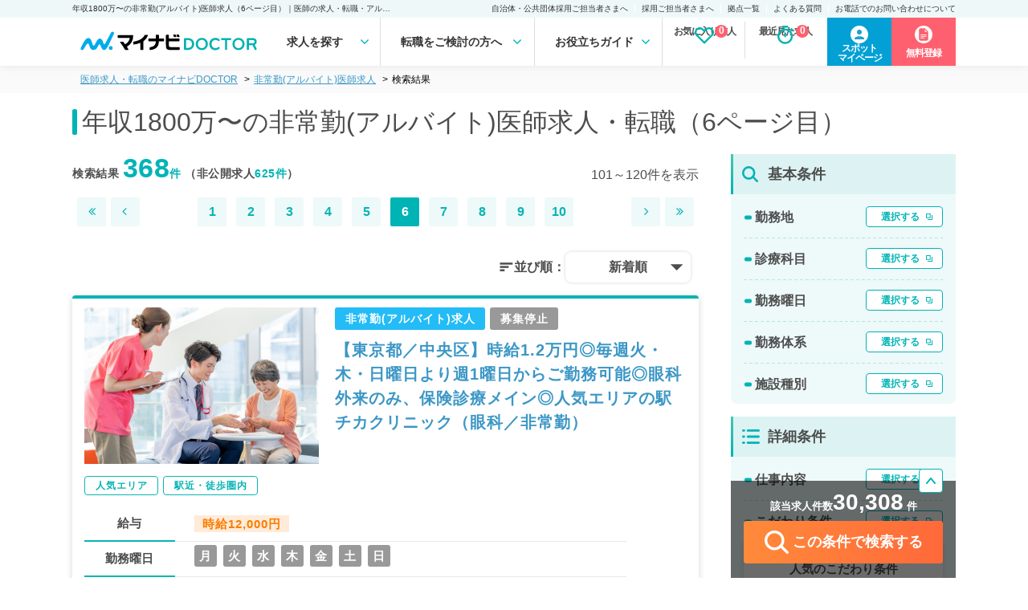

--- FILE ---
content_type: text/html; charset=UTF-8
request_url: https://doctor.mynavi.jp/search/parttime/result/anual/1800/prejudice/02cd/page=6/
body_size: 42781
content:
<!DOCTYPE html>
<html lang="ja">
<head>
        <meta charset="utf-8">
    <meta name="viewport" content="width=device-width,initial-scale=1.0,minimum-scale=1.0">
    <title>年収1800万〜の非常勤(アルバイト)医師求人（6ページ目）｜医師の求人・転職・アルバイトは【マイナビDOCTOR】</title>
    <meta name="description" content="年収1800万〜の非常勤(アルバイト)医師求人・転職情報を368件掲載（6ページ目）。マイナビDOCTORは医療系転職支援サービスでトップクラスの実績を誇り、専任のキャリアパートナーがご希望をしっかりお伺いした上で、求人をご案内いたします。">
    <meta name="keywords" content="医師,医者,求人,転職,募集,採用,マイナビ,doctor,ドクター">
    <meta name ="author" content="Mynavi Corporation">
    <meta property="og:title" content="年収1800万〜の非常勤(アルバイト)医師求人（6ページ目）｜医師の求人・転職・アルバイトは【マイナビDOCTOR】" />
    <meta property="og:site_name" content="医師の求人・転職・アルバイトは【マイナビDOCTOR】" />
    <meta property="og:description" content="年収1800万〜の非常勤(アルバイト)医師求人・転職情報を368件掲載（6ページ目）。マイナビDOCTORは医療系転職支援サービスでトップクラスの実績を誇り、専任のキャリアパートナーがご希望をしっかりお伺いした上で、求人をご案内いたします。" />
    <meta property="og:type" content="website" />
    <meta property="og:url" content="http://doctor.mynavi.jp/" />
    <meta property="og:image" content="http://doctor.mynavi.jp/common/img/og_img.jpg" />
    <meta property="og:locale" content="ja_JP" />
    <meta http-equiv="imagetoolbar" content="no">
    <link rel="shortcut icon" href="/common/img/favicon.ico">
<link rel="apple-touch-icon" sizes="64x64" href="/common/img/apple-touch-icon.png" />
    
    <!-- Preconnect ONLY cho critical resources -->
    <link rel="preconnect" href="https://fonts.googleapis.com" crossorigin>
    <link rel="preconnect" href="https://fonts.gstatic.com" crossorigin>
    <link rel="preconnect" href="https://maxcdn.bootstrapcdn.com" crossorigin>

    <script type="text/javascript">
        var today = "2026/01/28";
    </script>
    <link rel="preload" href="/search/commons/stylesheets/app.min.css?v=202410" as="style" onload="this.onload=null;this.rel='stylesheet'">
    <noscript><link rel="stylesheet" type="text/css" href="/search/commons/stylesheets/app.min.css?v=202410"></noscript>

    
        <!-- Normal blocking CSS for other pages -->
    <link rel="stylesheet" href="/assets/css/html5reset-1.6.1.css?v=202410">
    <link rel="stylesheet" href="/assets/css/default.min.css?v=202410">
    <link rel="stylesheet" href="/assets/css/header.min.css?date=20240116v3">
        <!-- <link rel="stylesheet" href="/assets/css/common.css?v202401161358"> -->
    <link rel="preload" href="/assets/css/footer.css?date=20240116v2" as="style" onload="this.onload=null;this.rel='stylesheet'">
    <link rel="preload" href="/assets/css/sidebar.css?date=20240610" as="style" onload="this.onload=null;this.rel='stylesheet'">
        <link rel="preload" href="/assets/css/sp_search.css?date=20240116v2" as="style" onload="this.onload=null;this.rel='stylesheet'">
            <link rel="preload" href="/assets/css/index.min.css?date=20240116v2" as="style" onload="this.onload=null;this.rel='stylesheet'">
    
    
    <link rel="preload" href="/assets/css/result.css?date=202406120934" as="style" onload="this.onload=null;this.rel='stylesheet'">
    <link rel="preload" href="/assets/css/detail.css?date=20240610" as="style" onload="this.onload=null;this.rel='stylesheet'">
    <link rel="preload" href="/assets/css/search.css?date=20240305" as="style" onload="this.onload=null;this.rel='stylesheet'">
    <noscript>
        <link rel="stylesheet" href="/assets/css/footer.css?date=20240116v2">
        <link rel="stylesheet" href="/assets/css/sidebar.css?date=20240610">
                <link rel="stylesheet" href="/assets/css/sp_search.css?date=20240116v2">
                        <link rel="stylesheet" href="/assets/css/index.min.css?date=20240116v2">
                <link rel="stylesheet" href="/assets/css/result.css?date=202406120934">
        <link rel="stylesheet" href="/assets/css/detail.css?date=20240610">
        <link rel="stylesheet" href="/assets/css/search.css?date=20240305">
    </noscript>

    <link rel="preload" href="/assets/css/slick.css?v=202410" as="style" onload="this.onload=null;this.rel='stylesheet'">
    <link rel="preload" href="/assets/css/slick-theme.css?v=202410" as="style" onload="this.onload=null;this.rel='stylesheet'">
    <noscript>
        <link rel="stylesheet" href="/assets/css/slick.css?v=202410">
        <link rel="stylesheet" href="/assets/css/slick-theme.css?v=202410">
    </noscript>

    <!-- Preload fonts để download sớm -->
    <link rel="preload" href="https://maxcdn.bootstrapcdn.com/font-awesome/4.7.0/css/font-awesome.min.css" as="style">
        <link rel="preload" href="https://fonts.googleapis.com/icon?family=Material+Icons&display=swap" as="style" onload="this.onload=null;this.rel='stylesheet'">
    <noscript><link href="https://fonts.googleapis.com/icon?family=Material+Icons&display=swap" rel="stylesheet"></noscript>
    
    <!-- Load fonts với display=swap để không block render text -->
    <link href="https://maxcdn.bootstrapcdn.com/font-awesome/4.7.0/css/font-awesome.min.css" rel="stylesheet">

    <!-- Preload scripts quan trọng để download sớm -->
    <link rel="preload" href="https://code.jquery.com/jquery-3.4.1.min.js" as="script" crossorigin="anonymous" integrity="sha384-vk5WoKIaW/vJyUAd9n/wmopsmNhiy+L2Z+SBxGYnUkunIxVxAv/UtMOhba/xskxh">
    <link rel="preload" href="/assets/js/original.js?v=202410" as="script">
    <link rel="preload" href="/common/js/common.js?231225" as="script">
    <link rel="preload" href="/search/commons/javascripts/app.js?v=202410" as="script">

    <script>var kantan_form_sp = false;</script>
    <link rel="preload" href="/common/css/form_search.css?231225" as="style" onload="this.onload=null;this.rel='stylesheet'">
    <noscript><link rel="stylesheet" type="text/css" href="/common/css/form_search.css?231225"></noscript>

    
    <!-- Google Tag Manager -->
<script>(function(w,d,s,l,i){w[l]=w[l]||[];w[l].push({'gtm.start':
            new Date().getTime(),event:'gtm.js'});var f=d.getElementsByTagName(s)[0],
        j=d.createElement(s),dl=l!='dataLayer'?'&l='+l:'';j.async=true;j.src=
        'https://www.googletagmanager.com/gtm.js?id='+i+dl;f.parentNode.insertBefore(j,f);
    })(window,document,'script','dataLayer','GTM-59WCHM');</script>
<!-- End Google Tag Manager -->

<!-- Ptengine Tag -->
<script src="https://js.ptengine.jp/7azuyp8v.js"></script>
<!-- End Ptengine Tag -->

<!-- Start 広告流入パラメータ取得処理 -->
<script type="text/javascript" defer src="/common/js/set_utm_param.js?1711512418"></script><!-- End 広告流入パラメータ取得処理 -->
    
        <link href="https://doctor.mynavi.jp/search/parttime/result/anual/1800/prejudice/02cd/page=6/" rel="canonical"/>        
        
            <link rel="preload" href="/common/css/jquery-ui.min.css?v=202511" as="style" onload="this.onload=null;this.rel='stylesheet'">
        <noscript><link rel="stylesheet" type="text/css" href="/common/css/jquery-ui.min.css?v=202511"></noscript>
        <style type="text/css">
    .ui-datepicker {
        font-size: 70%;
    }
    </style>


    <!-- 日付選択用 - Flatpickr (load async vì không cần ngay lập tức) -->
    <link rel="preload" href="https://cdn.jsdelivr.net/npm/flatpickr/dist/flatpickr.min.css" as="style" onload="this.onload=null;this.rel='stylesheet'">
    <link rel="preload" href="https://npmcdn.com/flatpickr/dist/themes/material_green.css" as="style" onload="this.onload=null;this.rel='stylesheet'">
    <noscript>
        <link rel="stylesheet" href="https://cdn.jsdelivr.net/npm/flatpickr/dist/flatpickr.min.css">
        <link rel="stylesheet" href="https://npmcdn.com/flatpickr/dist/themes/material_green.css">
    </noscript>

    
                

</head>
<body id="search" class="default">
    <!-- Load jQuery ngay đầu body để sẵn sàng cho module-search-result-detail-box.php -->
    <script src="https://code.jquery.com/jquery-3.4.1.min.js" integrity="sha384-vk5WoKIaW/vJyUAd9n/wmopsmNhiy+L2Z+SBxGYnUkunIxVxAv/UtMOhba/xskxh" crossorigin="anonymous"></script>

    <!-- Google Tag Manager (noscript) -->
<noscript><iframe src="https://www.googletagmanager.com/ns.html?id=GTM-59WCHM"
height="0" width="0" style="display:none;visibility:hidden"></iframe></noscript>
<!-- End Google Tag Manager (noscript) -->

<!-- Start 広告流入パラメータ取得処理 -->
<!-- End 広告流入パラメータ取得処理 -->    <script type="text/javascript">
var WRInitTime=(new Date()).getTime();
</script>            <div class="menu-overlay"></div>
<header class="pc_header">
  <div class="h1">
    <p>年収1800万〜の非常勤(アルバイト)医師求人（6ページ目）｜医師の求人・転職・アルバイトは【マイナビDOCTOR】</p>
    <ul class="sub_menu">
      <li><a href="https://survey.mynavi.jp/cre/Enquete/Question?enq=2NakYY6T9wQ%3D&sessionsubkey=8dd931290768e7fe15ca01499cbe5bbe">自治体・公共団体採用ご担当者さまへ</a> </li>
      <li><a href="/staff_recruiter/">採用ご担当者さまへ</a> </li>
      <li><a href="/business_sites/">拠点一覧</a> </li>
      <li><a href="/faq/">よくある質問</a> </li>
      <li><a href="/tel_info/">お電話でのお問い合わせについて</a> </li>
    </ul>
  </div>
  <div class="main">
    <div class="logo"><a href="/"><img src="/assets/img/logo.svg" width="240" height="42"></a> </div>

<nav>
<ul class="gnavi-ul">
<li class="menu1 gnavi">求人を探す
<div class="over-menu">
<p>求人を探す</p>
<ul>
<li><a href="/search/regular/result/"><span>常勤求人検索</span></a></li>
<li><a href="/search/parttime/result/"><span>非常勤求人検索</span></a></li>
<li><a href="/search/spot/result/"><span>スポット求人検索</span></a></li>
</ul>
</div>
</li>
<li class="menu2 gnavi">転職をご検討の方へ
<div class="over-menu">
<p>転職をご検討の方へ</p>
<ul>
<li><a href="/guide/"><span>マイナビDOCTORとは</span></a></li>
<li><a href="/guide/first-time/"><span>はじめての転職</span></a></li>
<li><a href="/careerpartner/"><span>キャリアパートナー紹介</span></a></li>
<li><a href="/voice/"><span>転職成功事例</span></a></li>
</ul>
</div>
</li>
<li class="menu3 gnavi">お役立ちガイド
<div class="over-menu">
<p>お役立ちガイド</p>
<ul>
<li><a href="/knowhow/"><span>転職ノウハウ</span></a></li>
<li><a href="/column/"><span>DOCTOR'S COLUMN</span></a></li>
<li><a href="/guide/career_change/"><span>完全転職マニュアル</span></a></li>
<li><a href="/faq/"><span>よくあるご質問</span></a></li>
</ul>
</div>
</li>
</nav>
    <ul class="check_data">
    </ul>


    <div class="function_wrapper">
    <a href="https://mpg.doctor.mynavi.jp/job_applicants_mypage/login?dst=spot&Linkid=Header_Cvred" target="_blank" class="header-mypage-btn"><span>スポット<br>マイページ</span></a>
        <a href="/contact/?Linkid=Header_Cvred" class="header-cv-btn"><span>無料登録</span></i></a>
    </div>
    <!-- /.function_wrapper --> 
    
  </div>
    <div class="nav_outline">
    <div class="nav_parts">
    </div>
    </div>
</header>
<!-- /.pc_header -->

<!-- sp_header -->
<div class="scroll-margin"></div>

<!-- javascript -->
<script src="/assets/js/header.js" type="text/javascript"></script>
<!-- /.javascript -->

    


<script type="application/ld+json">
{
	"@context" : "http://schema.org",
	"@type" : "BreadcrumbList",
	"itemListElement": [ {
		"@type": "ListItem",
		"position": 1,
		"name": "医師の求人・転職・アルバイトは【マイナビDOCTOR】",
		"item": "https://doctor.mynavi.jp"
	}
	,{
		"@type": "ListItem",
		"position": 2,
		"name": "非常勤(アルバイト)医師求人",
		"item": "https://doctor.mynavi.jp/search/parttime/result/"
	}
	,{
		"@type": "ListItem",
		"position": 3,
		"name": "検索結果",
		"item": "https://doctor.mynavi.jp/search/parttime/result/anual/1800/prejudice/02cd/"
	}
]
}
</script>



<div class="pankuzu header-margin">
    <div class="inner">
        <ul class="pankuzu__list">
            <li><a class="breadcrumb-link" href="/">医師求人・転職のマイナビDOCTOR</a></li><li><a class="breadcrumb-link" href="/search/parttime/result/">非常勤(アルバイト)医師求人</a></li><li>検索結果</li>        </ul>
    </div>
</div>

<div id="contents-header-wrapper" class="result-header">
	<div class="inner">
	<h1>年収1800万〜の非常勤(アルバイト)医師求人・転職（6ページ目）</h1>

	<div class="sp_object">
		<div class="search__number_display_sp">
			<h2 class="flex-left">
				<p>求人数<span class="open_count regular-color">368</span>件 <span class="font-normal">※非公開求人を除く</span></p>
				<p>2026年01月28日更新</p>
			</h2>
		</div>
	</div>
	</div><!-- inner -->

	<div class="sp_object">
		<div class="sp-submit-form">
			<ul class="sp-select-type">
				<li><a href="/search/regular/result/">常勤</a></li>
				<li class="selected-type"><a href="/search/parttime/result/">非常勤</a></li>
				<li><a href="/search/spot/result/">スポット</a></li>
			</ul>
			<div class="sp-select-txt">
				<a href="#sp-modal-all" class="modal-open" data-target="parttime"></a>
			</div>
		</div>
	</div>

<!--<div class="module-search-form-with-selected toggle-open">
</div>-->
</div><!-- contents-header-wrapper end -->

<!-- スポットのみバナー表示 -->
<!--  -->

<!-- スポットのみバナー表示 指定のURLの場合 -->

<!-- ソートボタン -->
<div class="sp_object">
	<!-- 常勤 -->
	
		<!-- 非常勤 -->
	<div class="sortButton-inner">
		<div class="sortButton-area">
			<div class="sortButton-label">並び順：</div>
			<label id="sortButton-label_text" for="sortButtonToggle" onclick="">新着順</label>
			<input type="checkbox" id="sortButtonToggle" autocomplete="off">
			<ul id="sortButton-menuList">
				<li>新着順</li>
				<li>給与順（年収）</li>
				<li>給与順（単価）</li>
				<li>給与順（時給）</li>
			</ul>
		</div>
	</div>
	
	
</div>

<script>
    // ページ読み込み時に選択されたソート順を復元
    var selectedSortOrder = "新着順";
    if (selectedSortOrder) {
        document.getElementById('sortButton-label_text').innerText = selectedSortOrder;
    }
</script>
<!-- /.ソートボタン -->


<div id="Contents-Wrapper" class="search-result-list">
	<div class="inner">
	<!-- メインカラム -->
		<article id="Main-Contents-Wrapper">
		<div class="pc_object">
	<div class="search__number_display">
		<div class="search_page">
		<h2 class="flex-left">検索結果   <span class="open_count">368</span><span class="private_count">件</span>   （非公開求人<span class="private_count">625件</span>）</h2>
		<p class="current_page">
									101～120件を表示
						</p>
		</div>
		<div class="pagenation flex-right">
			<ul class="pageleft">

						<li class="first"><a href="/search/parttime/result/anual/1800/prejudice/02cd"><i class="fa fa-angle-double-left" aria-hidden="true"></i></a></li><li class="prev"><a rel="prev" href="/search/parttime/result/anual/1800/prejudice/02cd/page=5"><i class="fa fa-angle-left" aria-hidden="true"></i></a></li>						</ul>
			<ul class="pagemain">
			<li><a href="/search/parttime/result/anual/1800/prejudice/02cd">1</a></li><li><a href="/search/parttime/result/anual/1800/prejudice/02cd/page=2/">2</a></li><li><a href="/search/parttime/result/anual/1800/prejudice/02cd/page=3/">3</a></li><li><a href="/search/parttime/result/anual/1800/prejudice/02cd/page=4/">4</a></li><li><a href="/search/parttime/result/anual/1800/prejudice/02cd/page=5/">5</a></li><li class="current">6</li><li><a href="/search/parttime/result/anual/1800/prejudice/02cd/page=7/">7</a></li><li><a href="/search/parttime/result/anual/1800/prejudice/02cd/page=8/">8</a></li><li><a href="/search/parttime/result/anual/1800/prejudice/02cd/page=9/">9</a></li><li><a href="/search/parttime/result/anual/1800/prejudice/02cd/page=10/">10</a></li>			</ul>
			<ul>
						<li class="next"><a rel="next" href="/search/parttime/result/anual/1800/prejudice/02cd/page=7"><i class="fa fa-angle-right" aria-hidden="true"></i></a></li><li class="last"><a href="/search/parttime/result/anual/1800/prejudice/02cd/page=19"><i class="fa fa-angle-double-right" aria-hidden="true"></i></a></li>						</ul>
		</div>
	</div>
	<!-- ソートボタン -->
	<!-- 常勤 -->
	
	<!-- 非常勤 -->
		<div class="sortButton-inner">
		<div class="sortButton-area">
			<div class="sortButton-label">並び順：</div>
			<label id="pc-sortButton-label_text" for="pc-sortButtonToggle" onclick="">新着順</label>
			<input type="checkbox" id="pc-sortButtonToggle" autocomplete="off">
			<ul id="pc-sortButton-menuList">
				<li>新着順</li>
				<li>給与順（年収）</li>
				<li>給与順（単価）</li>
				<li>給与順（時給）</li>
			</ul>
		</div>
	</div>
	
		<!-- スポットのみバナー表示 -->
		<!--  -->

		<!-- スポットのみバナー表示 指定のURLの場合 -->
				

	<!-- スポット -->
	</div>

<script>
    // ページ読み込み時に選択されたソート順を復元
    var selectedSortOrder = "新着順";
    if (selectedSortOrder) {
        document.getElementById('pc-sortButton-label_text').innerText = selectedSortOrder;
    }
</script>
			<!-- スポットのみバナー表示 -->
<!--  -->
			﻿


<article class="job-card " id="module-search-result-box-611078">


	<div class="job-card-infomation">
	<div class="job-image pc_object">
			<img src="/search/commons/images/list-img/parttime/photo_08.jpg">
	</div>

		<div class="inner">
			<div class="job-status">
								<span class="parttime-icon">非常勤(アルバイト)求人</span>
                <span class="status-ended">募集停止</span>			</div>
		<h2 class="job-title">
			<a href="/search/parttime/detail/611078/">【東京都／中央区】時給1.2万円◎毎週火・木・日曜日より週1曜日からご勤務可能◎眼科外来のみ、保険診療メイン◎人気エリアの駅チカクリニック（眼科／非常勤）</a>
		</h2>
		</div>
	</div>
		<div class="job-card-tags">
							<a href="/search/parttime/result/pref_cd/13/prejudice/02ct/"><span>人気エリア</span></a>
							<a href="/search/parttime/result/pref_cd/13/prejudice/02cs/"><span>駅近・徒歩圏内</span></a>
					</div>

		<div class="job-card-detail">
							<dl>
						<dt>給与</dt>
						<dd><p><strong>時給12,000円</strong></p></dd>
						<dt>勤務曜日</dt>
						<dd class="day-icon">
																								<span>月</span>
						
																			<span>火</span>
						
																			<span>水</span>
						
																			<span>木</span>
						
																			<span>金</span>
						
																			<span>土</span>
						
																			<span>日</span>
												</dd>
						<dt>勤務地</dt>
											<dd>東京都中央区</dd>
											<dt>募集科目</dt>
						<dd>
											眼科											</dd>
					</dl>

				</div>


	<div class="module-ofr-number">
		<p class="number">611078</p>
	</div>

	
	<div class="job-card-footer">
		<div class="like_button">
			<a href="/search/regular/api/check/611078" class="module-check-btn"><i class="fa fa-heart-o" aria-hidden="true" style="font-weight: 600;"></i> <br class="sp_object">保存する</a>
			<a href="/search/regular/api/del/611078" class="module-del-btn"><i class="fa fa-heart" aria-hidden="true" style="font-weight: 600; color: #ff7171;"></i> <br class="sp_object">保存済み</a>
		</div>
		<div class="cv_button">
					<a href="/contact/?recruitno=741195,611078">募集状況を<br class="sp_object">問い合わせる</a>
				</div>
		<div class="detail_button">
			<a href="https://doctor.mynavi.jp/search/parttime/detail/611078/">詳細を<br class="sp_object">見る</a>
		</div>
	</div>

	<div class="job-number">
					<p>求人更新日&nbsp;:&nbsp;2024/05/22</p>
				<p>求人No.&nbsp;:&nbsp;611078</p>
	</div>

<!-- detail-area end -->
</article>

			﻿


<article class="job-card " id="module-search-result-box-635218">


	<div class="job-card-infomation">
	<div class="job-image pc_object">
			<img src="/search/commons/images/list-img/parttime/photo_08.jpg">
	</div>

		<div class="inner">
			<div class="job-status">
								<span class="parttime-icon">非常勤(アルバイト)求人</span>
                <span class="status-ended">募集停止</span>			</div>
		<h2 class="job-title">
			<a href="/search/parttime/detail/635218/">【東京都／新宿区】未経験の先生歓迎☆人気の脱毛カウンセリング業務！科目＆経験不問のゆったりめアルバイト◎毎週日曜日のご勤務！～好立地のクリニックです～（科目不問／非常勤）</a>
		</h2>
		</div>
	</div>
		<div class="job-card-tags">
							<a href="/search/parttime/result/pref_cd/13/prejudice/02ct/"><span>人気エリア</span></a>
							<a href="/search/parttime/result/pref_cd/13/prejudice/02cm/"><span>ゆったりめ勤務</span></a>
							<a href="/search/parttime/result/pref_cd/13/prejudice/02co/"><span>60歳以上ＯＫ</span></a>
							<a href="/search/parttime/result/pref_cd/13/prejudice/02cs/"><span>駅近・徒歩圏内</span></a>
							<a href="/search/parttime/result/pref_cd/13/prejudice/02ha/"><span>専門医不問</span></a>
					</div>

		<div class="job-card-detail">
							<dl>
						<dt>給与</dt>
						<dd><p><strong>日給50,000円</strong></p></dd>
						<dt>勤務曜日</dt>
						<dd class="day-icon">
																								<span>月</span>
						
																			<span>火</span>
						
																			<span>水</span>
						
																			<span>木</span>
						
																			<span>金</span>
						
																			<span>土</span>
						
																			<span>日</span>
												</dd>
						<dt>勤務地</dt>
											<dd>東京都新宿区</dd>
											<dt>募集科目</dt>
						<dd>
											神経内科、精神科、神経科、アレルギー科、リウマチ科、小児科、整形外科、形成外科、美容外科、脳神経外科、呼吸器外科、心臓血管外科、小児外科、皮膚科、泌尿器科、産婦人科、産科、婦人科、眼科、耳鼻咽喉科、気管食道科、放射線科、リハビリテーション科、麻酔科、ペインクリニック、人工透析科、緩和ケア科、一般内科、循環器内科、呼吸器内科、消化器内科、内分泌・代謝内科、腎臓内科、老年内科、血液内科、外科系全般、一般外科、消化器外科、乳腺外科、総合診療科、美容皮膚科、健診・人間ドック、救急科・ＩＣＵ、病理科、基礎医学系、膠原病科、スポーツ整形外科、大腸・肛門外科、その他、産業医、科目不問											</dd>
					</dl>

				</div>


	<div class="module-ofr-number">
		<p class="number">635218</p>
	</div>

	
	<div class="job-card-footer">
		<div class="like_button">
			<a href="/search/regular/api/check/635218" class="module-check-btn"><i class="fa fa-heart-o" aria-hidden="true" style="font-weight: 600;"></i> <br class="sp_object">保存する</a>
			<a href="/search/regular/api/del/635218" class="module-del-btn"><i class="fa fa-heart" aria-hidden="true" style="font-weight: 600; color: #ff7171;"></i> <br class="sp_object">保存済み</a>
		</div>
		<div class="cv_button">
					<a href="/contact/?recruitno=741195,635218">募集状況を<br class="sp_object">問い合わせる</a>
				</div>
		<div class="detail_button">
			<a href="https://doctor.mynavi.jp/search/parttime/detail/635218/">詳細を<br class="sp_object">見る</a>
		</div>
	</div>

	<div class="job-number">
					<p>求人更新日&nbsp;:&nbsp;2024/06/10</p>
				<p>求人No.&nbsp;:&nbsp;635218</p>
	</div>

<!-- detail-area end -->
</article>

			﻿


<article class="job-card " id="module-search-result-box-647612">


	<div class="job-card-infomation">
	<div class="job-image pc_object">
			<img src="/search/commons/images/list-img/parttime/photo_02.jpg">
	</div>

		<div class="inner">
			<div class="job-status">
								<span class="parttime-icon">非常勤(アルバイト)求人</span>
                <span class="status-ended">募集停止</span>			</div>
		<h2 class="job-title">
			<a href="/search/parttime/detail/647612/">【埼玉県／川口市】◎常勤勤務が難しい先生へおススメ◎月・水・金曜日週3日の透析管理業務◎時給1万円◎社保適用ご相談可（腎臓内科／非常勤）</a>
		</h2>
		</div>
	</div>
		<div class="job-card-tags">
							<a href="/search/parttime/result/pref_cd/11/prejudice/02c6/"><span>救急対応なし</span></a>
							<a href="/search/parttime/result/pref_cd/11/prejudice/02cj/"><span>時短相談可</span></a>
							<a href="/search/parttime/result/pref_cd/11/prejudice/02cs/"><span>駅近・徒歩圏内</span></a>
					</div>

		<div class="job-card-detail">
							<dl>
						<dt>給与</dt>
						<dd><p><strong>時給10,000円</strong></p></dd>
						<dt>勤務曜日</dt>
						<dd class="day-icon">
																								<span>月</span>
						
																			<span>火</span>
						
																			<span>水</span>
						
																			<span>木</span>
						
																			<span>金</span>
						
																			<span>土</span>
						
																			<span>日</span>
												</dd>
						<dt>勤務地</dt>
											<dd>埼玉県川口市</dd>
											<dt>募集科目</dt>
						<dd>
											人工透析科											</dd>
					</dl>

				</div>


	<div class="module-ofr-number">
		<p class="number">647612</p>
	</div>

	
	<div class="job-card-footer">
		<div class="like_button">
			<a href="/search/regular/api/check/647612" class="module-check-btn"><i class="fa fa-heart-o" aria-hidden="true" style="font-weight: 600;"></i> <br class="sp_object">保存する</a>
			<a href="/search/regular/api/del/647612" class="module-del-btn"><i class="fa fa-heart" aria-hidden="true" style="font-weight: 600; color: #ff7171;"></i> <br class="sp_object">保存済み</a>
		</div>
		<div class="cv_button">
					<a href="/contact/?recruitno=741195,647612">募集状況を<br class="sp_object">問い合わせる</a>
				</div>
		<div class="detail_button">
			<a href="https://doctor.mynavi.jp/search/parttime/detail/647612/">詳細を<br class="sp_object">見る</a>
		</div>
	</div>

	<div class="job-number">
					<p>求人更新日&nbsp;:&nbsp;2024/03/14</p>
				<p>求人No.&nbsp;:&nbsp;647612</p>
	</div>

<!-- detail-area end -->
</article>

			﻿


<article class="job-card " id="module-search-result-box-647577">


	<div class="job-card-infomation">
	<div class="job-image pc_object">
			<img src="/search/commons/images/list-img/parttime/photo_07.jpg">
	</div>

		<div class="inner">
			<div class="job-status">
								<span class="parttime-icon">非常勤(アルバイト)求人</span>
                <span class="status-ended">募集停止</span>			</div>
		<h2 class="job-title">
			<a href="/search/parttime/detail/647577/">【埼玉県／戸田市】★希少な読影求人★毎週金曜日◎9時～13時◎コマ5万円！都心から好アクセスの健診クリニックです（放射線科／非常勤）</a>
		</h2>
		</div>
	</div>
		<div class="job-card-tags">
							<a href="/search/parttime/result/pref_cd/11/prejudice/02ct/"><span>人気エリア</span></a>
							<a href="/search/parttime/result/pref_cd/11/prejudice/02cs/"><span>駅近・徒歩圏内</span></a>
					</div>

		<div class="job-card-detail">
							<dl>
						<dt>給与</dt>
						<dd><p><strong>1回50,000円</strong></p></dd>
						<dt>勤務曜日</dt>
						<dd class="day-icon">
																								<span>月</span>
						
																			<span>火</span>
						
																			<span>水</span>
						
																			<span>木</span>
						
																			<span>金</span>
						
																			<span>土</span>
						
																			<span>日</span>
												</dd>
						<dt>勤務地</dt>
											<dd>埼玉県戸田市</dd>
											<dt>募集科目</dt>
						<dd>
											放射線科											</dd>
					</dl>

				</div>


	<div class="module-ofr-number">
		<p class="number">647577</p>
	</div>

	
	<div class="job-card-footer">
		<div class="like_button">
			<a href="/search/regular/api/check/647577" class="module-check-btn"><i class="fa fa-heart-o" aria-hidden="true" style="font-weight: 600;"></i> <br class="sp_object">保存する</a>
			<a href="/search/regular/api/del/647577" class="module-del-btn"><i class="fa fa-heart" aria-hidden="true" style="font-weight: 600; color: #ff7171;"></i> <br class="sp_object">保存済み</a>
		</div>
		<div class="cv_button">
					<a href="/contact/?recruitno=741195,647577">募集状況を<br class="sp_object">問い合わせる</a>
				</div>
		<div class="detail_button">
			<a href="https://doctor.mynavi.jp/search/parttime/detail/647577/">詳細を<br class="sp_object">見る</a>
		</div>
	</div>

	<div class="job-number">
					<p>求人更新日&nbsp;:&nbsp;2024/09/24</p>
				<p>求人No.&nbsp;:&nbsp;647577</p>
	</div>

<!-- detail-area end -->
</article>

			﻿


<article class="job-card " id="module-search-result-box-641544">


	<div class="job-card-infomation">
	<div class="job-image pc_object">
			<img src="/search/commons/images/list-img/parttime/photo_04.jpg">
	</div>

		<div class="inner">
			<div class="job-status">
								<span class="parttime-icon">非常勤(アルバイト)求人</span>
                <span class="status-ended">募集停止</span>			</div>
		<h2 class="job-title">
			<a href="/search/parttime/detail/641544/">【東京都／足立区】★来春可★美容皮膚経験者歓迎♪毎週月曜日終日のご勤務◇時給1.3万円の皮膚科＆美容皮膚科をお任せ！◎保険診療7割・自由診療3割（皮膚科、美容皮膚科／非常勤）</a>
		</h2>
		</div>
	</div>
		<div class="job-card-tags">
							<a href="/search/parttime/result/pref_cd/13/prejudice/02ct/"><span>人気エリア</span></a>
							<a href="/search/parttime/result/pref_cd/13/prejudice/02c6/"><span>救急対応なし</span></a>
							<a href="/search/parttime/result/pref_cd/13/prejudice/02cs/"><span>駅近・徒歩圏内</span></a>
					</div>

		<div class="job-card-detail">
							<dl>
						<dt>給与</dt>
						<dd><p><strong>時給10,000円</strong></p></dd>
						<dt>勤務曜日</dt>
						<dd class="day-icon">
																								<span>月</span>
						
																			<span>火</span>
						
																			<span>水</span>
						
																			<span>木</span>
						
																			<span>金</span>
						
																			<span>土</span>
						
																			<span>日</span>
												</dd>
						<dt>勤務地</dt>
											<dd>東京都足立区</dd>
											<dt>募集科目</dt>
						<dd>
											皮膚科、美容皮膚科											</dd>
					</dl>

				</div>


	<div class="module-ofr-number">
		<p class="number">641544</p>
	</div>

	
	<div class="job-card-footer">
		<div class="like_button">
			<a href="/search/regular/api/check/641544" class="module-check-btn"><i class="fa fa-heart-o" aria-hidden="true" style="font-weight: 600;"></i> <br class="sp_object">保存する</a>
			<a href="/search/regular/api/del/641544" class="module-del-btn"><i class="fa fa-heart" aria-hidden="true" style="font-weight: 600; color: #ff7171;"></i> <br class="sp_object">保存済み</a>
		</div>
		<div class="cv_button">
					<a href="/contact/?recruitno=741195,641544">募集状況を<br class="sp_object">問い合わせる</a>
				</div>
		<div class="detail_button">
			<a href="https://doctor.mynavi.jp/search/parttime/detail/641544/">詳細を<br class="sp_object">見る</a>
		</div>
	</div>

	<div class="job-number">
					<p>求人更新日&nbsp;:&nbsp;2024/06/26</p>
				<p>求人No.&nbsp;:&nbsp;641544</p>
	</div>

<!-- detail-area end -->
</article>

    <article class="insert_cv_bunner pc_object" style="margin-bottom: 10px;">
        <a href="/search/parttime/seniorresident/" class="result_insert_cv">
            <img src="/assets/img/result/cv02_A.png" alt="希望求人が見つからない" width="100%" height="auto">
        </a>
    </article>
			﻿


<article class="job-card " id="module-search-result-box-650783">


	<div class="job-card-infomation">
	<div class="job-image pc_object">
			<img src="/search/commons/images/list-img/parttime/photo_03.jpg">
	</div>

		<div class="inner">
			<div class="job-status">
								<span class="parttime-icon">非常勤(アルバイト)求人</span>
                <span class="status-ended">募集停止</span>			</div>
		<h2 class="job-title">
			<a href="/search/parttime/detail/650783/">【広島県／広島市中区】曜日相談可能◎9時～18時／時給7,000円（交通費別途支給）／カウンセリングや注入など美容皮膚科クリニックのお仕事です◎（美容皮膚科／非常勤）</a>
		</h2>
		</div>
	</div>
		<div class="job-card-tags">
							<a href="/search/parttime/result/pref_cd/34/prejudice/02ct/"><span>人気エリア</span></a>
							<a href="/search/parttime/result/pref_cd/34/prejudice/02c6/"><span>救急対応なし</span></a>
							<a href="/search/parttime/result/pref_cd/34/prejudice/02cm/"><span>ゆったりめ勤務</span></a>
							<a href="/search/parttime/result/pref_cd/34/prejudice/02cs/"><span>駅近・徒歩圏内</span></a>
					</div>

		<div class="job-card-detail">
							<dl>
						<dt>給与</dt>
						<dd><p><strong>時給7,000円</strong></p></dd>
						<dt>勤務曜日</dt>
						<dd class="day-icon">
																								<span>月</span>
						
																			<span>火</span>
						
																			<span>水</span>
						
																			<span>木</span>
						
																			<span>金</span>
						
																			<span>土</span>
						
																			<span>日</span>
												</dd>
						<dt>勤務地</dt>
											<dd>広島県広島市中区</dd>
											<dt>募集科目</dt>
						<dd>
											美容皮膚科、科目不問											</dd>
					</dl>

				</div>


	<div class="module-ofr-number">
		<p class="number">650783</p>
	</div>

	
	<div class="job-card-footer">
		<div class="like_button">
			<a href="/search/regular/api/check/650783" class="module-check-btn"><i class="fa fa-heart-o" aria-hidden="true" style="font-weight: 600;"></i> <br class="sp_object">保存する</a>
			<a href="/search/regular/api/del/650783" class="module-del-btn"><i class="fa fa-heart" aria-hidden="true" style="font-weight: 600; color: #ff7171;"></i> <br class="sp_object">保存済み</a>
		</div>
		<div class="cv_button">
					<a href="/contact/?recruitno=741195,650783">募集状況を<br class="sp_object">問い合わせる</a>
				</div>
		<div class="detail_button">
			<a href="https://doctor.mynavi.jp/search/parttime/detail/650783/">詳細を<br class="sp_object">見る</a>
		</div>
	</div>

	<div class="job-number">
					<p>求人更新日&nbsp;:&nbsp;2024/02/07</p>
				<p>求人No.&nbsp;:&nbsp;650783</p>
	</div>

<!-- detail-area end -->
</article>

			﻿


<article class="job-card " id="module-search-result-box-612778">


	<div class="job-card-infomation">
	<div class="job-image pc_object">
			<img src="/search/commons/images/list-img/parttime/photo_08.jpg">
	</div>

		<div class="inner">
			<div class="job-status">
								<span class="parttime-icon">非常勤(アルバイト)求人</span>
                <span class="status-ended">募集停止</span>			</div>
		<h2 class="job-title">
			<a href="/search/parttime/detail/612778/">【香川県／高松市】人気の人間ドックのバイト◎月～水曜AM◎時給1万円、週1コマからご勤務可能です（人間ドック／非常勤）</a>
		</h2>
		</div>
	</div>
		<div class="job-card-tags">
							<a href="/search/parttime/result/pref_cd/37/prejudice/02c6/"><span>救急対応なし</span></a>
							<a href="/search/parttime/result/pref_cd/37/prejudice/02cp/"><span>健診</span></a>
					</div>

		<div class="job-card-detail">
							<dl>
						<dt>給与</dt>
						<dd><p><strong>時給10,000円</strong></p></dd>
						<dt>勤務曜日</dt>
						<dd class="day-icon">
																								<span>月</span>
						
																			<span>火</span>
						
																			<span>水</span>
						
																			<span>木</span>
						
																			<span>金</span>
						
																			<span>土</span>
						
																			<span>日</span>
												</dd>
						<dt>勤務地</dt>
											<dd>香川県高松市</dd>
											<dt>募集科目</dt>
						<dd>
											健診・人間ドック											</dd>
					</dl>

				</div>


	<div class="module-ofr-number">
		<p class="number">612778</p>
	</div>

	
	<div class="job-card-footer">
		<div class="like_button">
			<a href="/search/regular/api/check/612778" class="module-check-btn"><i class="fa fa-heart-o" aria-hidden="true" style="font-weight: 600;"></i> <br class="sp_object">保存する</a>
			<a href="/search/regular/api/del/612778" class="module-del-btn"><i class="fa fa-heart" aria-hidden="true" style="font-weight: 600; color: #ff7171;"></i> <br class="sp_object">保存済み</a>
		</div>
		<div class="cv_button">
					<a href="/contact/?recruitno=741195,612778">募集状況を<br class="sp_object">問い合わせる</a>
				</div>
		<div class="detail_button">
			<a href="https://doctor.mynavi.jp/search/parttime/detail/612778/">詳細を<br class="sp_object">見る</a>
		</div>
	</div>

	<div class="job-number">
					<p>求人更新日&nbsp;:&nbsp;2024/03/29</p>
				<p>求人No.&nbsp;:&nbsp;612778</p>
	</div>

<!-- detail-area end -->
</article>

			﻿


<article class="job-card " id="module-search-result-box-614517">


	<div class="job-card-infomation">
	<div class="job-image pc_object">
			<img src="/search/commons/images/list-img/parttime/photo_07.jpg">
	</div>

		<div class="inner">
			<div class="job-status">
								<span class="parttime-icon">非常勤(アルバイト)求人</span>
                <span class="status-ended">募集停止</span>			</div>
		<h2 class="job-title">
			<a href="/search/parttime/detail/614517/">【埼玉県／上尾市】日給9万円／第一、第三土曜日/／産婦人科クリニックでの外来・検診（産婦人科／非常勤）</a>
		</h2>
		</div>
	</div>

		<div class="job-card-detail">
							<dl>
						<dt>給与</dt>
						<dd><p><strong>単価90,000円</strong></p></dd>
						<dt>勤務曜日</dt>
						<dd class="day-icon">
																								<span>月</span>
						
																			<span>火</span>
						
																			<span>水</span>
						
																			<span>木</span>
						
																			<span>金</span>
						
																			<span>土</span>
						
																			<span>日</span>
												</dd>
						<dt>勤務地</dt>
											<dd>埼玉県上尾市</dd>
											<dt>募集科目</dt>
						<dd>
											産婦人科、産科、婦人科											</dd>
					</dl>

				</div>


	<div class="module-ofr-number">
		<p class="number">614517</p>
	</div>

	
	<div class="job-card-footer">
		<div class="like_button">
			<a href="/search/regular/api/check/614517" class="module-check-btn"><i class="fa fa-heart-o" aria-hidden="true" style="font-weight: 600;"></i> <br class="sp_object">保存する</a>
			<a href="/search/regular/api/del/614517" class="module-del-btn"><i class="fa fa-heart" aria-hidden="true" style="font-weight: 600; color: #ff7171;"></i> <br class="sp_object">保存済み</a>
		</div>
		<div class="cv_button">
					<a href="/contact/?recruitno=741195,614517">募集状況を<br class="sp_object">問い合わせる</a>
				</div>
		<div class="detail_button">
			<a href="https://doctor.mynavi.jp/search/parttime/detail/614517/">詳細を<br class="sp_object">見る</a>
		</div>
	</div>

	<div class="job-number">
					<p>求人更新日&nbsp;:&nbsp;2024/06/10</p>
				<p>求人No.&nbsp;:&nbsp;614517</p>
	</div>

<!-- detail-area end -->
</article>

			﻿


<article class="job-card " id="module-search-result-box-611461">


	<div class="job-card-infomation">
	<div class="job-image pc_object">
			<img src="/search/commons/images/list-img/parttime/photo_01.jpg">
	</div>

		<div class="inner">
			<div class="job-status">
								<span class="parttime-icon">非常勤(アルバイト)求人</span>
                <span class="status-ended">募集停止</span>			</div>
		<h2 class="job-title">
			<a href="/search/parttime/detail/611461/">【東京都／港区】★日給13万の都内オペ麻酔バイト★美容オペの麻酔をお任せ！毎週火曜の勤務！駅チカクリニックで通勤もラクラクです！（麻酔科／非常勤）</a>
		</h2>
		</div>
	</div>
		<div class="job-card-tags">
							<a href="/search/parttime/result/pref_cd/13/prejudice/02cv/"><span>1日10万円以上</span></a>
							<a href="/search/parttime/result/pref_cd/13/prejudice/02ct/"><span>人気エリア</span></a>
							<a href="/search/parttime/result/pref_cd/13/prejudice/02c6/"><span>救急対応なし</span></a>
							<a href="/search/parttime/result/pref_cd/13/prejudice/02cm/"><span>ゆったりめ勤務</span></a>
							<a href="/search/parttime/result/pref_cd/13/prejudice/02cs/"><span>駅近・徒歩圏内</span></a>
					</div>

		<div class="job-card-detail">
							<dl>
						<dt>給与</dt>
						<dd><p><strong>日給130,000円</strong></p></dd>
						<dt>勤務曜日</dt>
						<dd class="day-icon">
																								<span>月</span>
						
																			<span>火</span>
						
																			<span>水</span>
						
																			<span>木</span>
						
																			<span>金</span>
						
																			<span>土</span>
						
																			<span>日</span>
												</dd>
						<dt>勤務地</dt>
											<dd>東京都港区</dd>
											<dt>募集科目</dt>
						<dd>
											麻酔科											</dd>
					</dl>

				</div>


	<div class="module-ofr-number">
		<p class="number">611461</p>
	</div>

	
	<div class="job-card-footer">
		<div class="like_button">
			<a href="/search/regular/api/check/611461" class="module-check-btn"><i class="fa fa-heart-o" aria-hidden="true" style="font-weight: 600;"></i> <br class="sp_object">保存する</a>
			<a href="/search/regular/api/del/611461" class="module-del-btn"><i class="fa fa-heart" aria-hidden="true" style="font-weight: 600; color: #ff7171;"></i> <br class="sp_object">保存済み</a>
		</div>
		<div class="cv_button">
					<a href="/contact/?recruitno=741195,611461">募集状況を<br class="sp_object">問い合わせる</a>
				</div>
		<div class="detail_button">
			<a href="https://doctor.mynavi.jp/search/parttime/detail/611461/">詳細を<br class="sp_object">見る</a>
		</div>
	</div>

	<div class="job-number">
					<p>求人更新日&nbsp;:&nbsp;2024/03/26</p>
				<p>求人No.&nbsp;:&nbsp;611461</p>
	</div>

<!-- detail-area end -->
</article>

			﻿


<article class="job-card " id="module-search-result-box-674014">


	<div class="job-card-infomation">
	<div class="job-image pc_object">
			<img src="/search/commons/images/list-img/parttime/photo_04.jpg">
	</div>

		<div class="inner">
			<div class="job-status">
								<span class="parttime-icon">非常勤(アルバイト)求人</span>
                <span class="status-ended">募集停止</span>			</div>
		<h2 class="job-title">
			<a href="/search/parttime/detail/674014/">【神奈川県／横浜市】★一般皮膚科対応メイン★毎週土曜日午後のご勤務◇時給1.2万円と高給与♪駅チカ◎人気の美容皮膚科クリニックの求人です！（美容皮膚科／非常勤）</a>
		</h2>
		</div>
	</div>

		<div class="job-card-detail">
							<dl>
						<dt>給与</dt>
						<dd><p><strong>時給12,000円</strong></p></dd>
						<dt>勤務曜日</dt>
						<dd class="day-icon">
																								<span>月</span>
						
																			<span>火</span>
						
																			<span>水</span>
						
																			<span>木</span>
						
																			<span>金</span>
						
																			<span>土</span>
						
																			<span>日</span>
												</dd>
						<dt>勤務地</dt>
											<dd>神奈川県横浜市青葉区</dd>
											<dt>募集科目</dt>
						<dd>
											皮膚科、美容皮膚科											</dd>
					</dl>

				</div>


	<div class="module-ofr-number">
		<p class="number">674014</p>
	</div>

	
	<div class="job-card-footer">
		<div class="like_button">
			<a href="/search/regular/api/check/674014" class="module-check-btn"><i class="fa fa-heart-o" aria-hidden="true" style="font-weight: 600;"></i> <br class="sp_object">保存する</a>
			<a href="/search/regular/api/del/674014" class="module-del-btn"><i class="fa fa-heart" aria-hidden="true" style="font-weight: 600; color: #ff7171;"></i> <br class="sp_object">保存済み</a>
		</div>
		<div class="cv_button">
					<a href="/contact/?recruitno=741195,674014">募集状況を<br class="sp_object">問い合わせる</a>
				</div>
		<div class="detail_button">
			<a href="https://doctor.mynavi.jp/search/parttime/detail/674014/">詳細を<br class="sp_object">見る</a>
		</div>
	</div>

	<div class="job-number">
					<p>求人更新日&nbsp;:&nbsp;2024/05/23</p>
				<p>求人No.&nbsp;:&nbsp;674014</p>
	</div>

<!-- detail-area end -->
</article>

    <article class="insert_cv_bunner pc_object" style="margin-bottom: 10px;">
        <a href="/search/spot/seniorresident/" class="result_insert_cv">
            <img src="/assets/img/result/banner_kouki_kensyu_780×170.webp" alt="専攻医歓迎" width="100%" height="auto">
        </a>
    </article>
			﻿


<article class="job-card " id="module-search-result-box-634237">


	<div class="job-card-infomation">
	<div class="job-image pc_object">
			<img src="/search/commons/images/list-img/parttime/photo_07.jpg">
	</div>

		<div class="inner">
			<div class="job-status">
								<span class="parttime-icon">非常勤(アルバイト)求人</span>
                <span class="status-ended">募集停止</span>			</div>
		<h2 class="job-title">
			<a href="/search/parttime/detail/634237/">【神奈川県／横浜市青葉区】★来春・期間限定可★時給1.2万の皮膚科外来・毎週木曜の午後をおまかせ！◎美容＆形成手技も希望があれば対応可能！移転後は駅近での勤務になります（皮膚科、形成外科／非常勤）</a>
		</h2>
		</div>
	</div>
		<div class="job-card-tags">
							<a href="/search/parttime/result/pref_cd/14/prejudice/02cs/"><span>駅近・徒歩圏内</span></a>
							<a href="/search/parttime/result/pref_cd/14/prejudice/02ha/"><span>専門医不問</span></a>
					</div>

		<div class="job-card-detail">
							<dl>
						<dt>給与</dt>
						<dd><p><strong>時給12,000円</strong></p></dd>
						<dt>勤務曜日</dt>
						<dd class="day-icon">
																								<span>月</span>
						
																			<span>火</span>
						
																			<span>水</span>
						
																			<span>木</span>
						
																			<span>金</span>
						
																			<span>土</span>
						
																			<span>日</span>
												</dd>
						<dt>勤務地</dt>
											<dd>神奈川県横浜市青葉区</dd>
											<dt>募集科目</dt>
						<dd>
											形成外科、美容外科、皮膚科、美容皮膚科											</dd>
					</dl>

				</div>


	<div class="module-ofr-number">
		<p class="number">634237</p>
	</div>

	
	<div class="job-card-footer">
		<div class="like_button">
			<a href="/search/regular/api/check/634237" class="module-check-btn"><i class="fa fa-heart-o" aria-hidden="true" style="font-weight: 600;"></i> <br class="sp_object">保存する</a>
			<a href="/search/regular/api/del/634237" class="module-del-btn"><i class="fa fa-heart" aria-hidden="true" style="font-weight: 600; color: #ff7171;"></i> <br class="sp_object">保存済み</a>
		</div>
		<div class="cv_button">
					<a href="/contact/?recruitno=741195,634237">募集状況を<br class="sp_object">問い合わせる</a>
				</div>
		<div class="detail_button">
			<a href="https://doctor.mynavi.jp/search/parttime/detail/634237/">詳細を<br class="sp_object">見る</a>
		</div>
	</div>

	<div class="job-number">
					<p>求人更新日&nbsp;:&nbsp;2023/12/28</p>
				<p>求人No.&nbsp;:&nbsp;634237</p>
	</div>

<!-- detail-area end -->
</article>

			﻿


<article class="job-card " id="module-search-result-box-709792">


	<div class="job-card-infomation">
	<div class="job-image pc_object">
			<img src="/search/commons/images/list-img/parttime/photo_02.jpg">
	</div>

		<div class="inner">
			<div class="job-status">
								<span class="parttime-icon">非常勤(アルバイト)求人</span>
                <span class="status-ended">募集停止</span>			</div>
		<h2 class="job-title">
			<a href="/search/parttime/detail/709792/">【東京都／板橋区】24年4月勤務開始！地域包括ケア病棟管理！毎週金曜日8時30分～17時30分までの勤務で1回8万円となります！（内科系・外科系／非常勤）</a>
		</h2>
		</div>
	</div>
		<div class="job-card-tags">
							<a href="/search/parttime/result/pref_cd/13/prejudice/02ct/"><span>人気エリア</span></a>
							<a href="/search/parttime/result/pref_cd/13/prejudice/02c6/"><span>救急対応なし</span></a>
							<a href="/search/parttime/result/pref_cd/13/prejudice/02co/"><span>60歳以上ＯＫ</span></a>
							<a href="/search/parttime/result/pref_cd/13/prejudice/02cs/"><span>駅近・徒歩圏内</span></a>
					</div>

		<div class="job-card-detail">
							<dl>
						<dt>給与</dt>
						<dd><p><strong>時給10,000円</strong></p></dd>
						<dt>勤務曜日</dt>
						<dd class="day-icon">
																								<span>月</span>
						
																			<span>火</span>
						
																			<span>水</span>
						
																			<span>木</span>
						
																			<span>金</span>
						
																			<span>土</span>
						
																			<span>日</span>
												</dd>
						<dt>勤務地</dt>
											<dd>東京都板橋区</dd>
											<dt>募集科目</dt>
						<dd>
											神経内科、一般内科、循環器内科、呼吸器内科、消化器内科、内分泌・代謝内科、腎臓内科、老年内科、血液内科、膠原病科											</dd>
					</dl>

				</div>


	<div class="module-ofr-number">
		<p class="number">709792</p>
	</div>

	
	<div class="job-card-footer">
		<div class="like_button">
			<a href="/search/regular/api/check/709792" class="module-check-btn"><i class="fa fa-heart-o" aria-hidden="true" style="font-weight: 600;"></i> <br class="sp_object">保存する</a>
			<a href="/search/regular/api/del/709792" class="module-del-btn"><i class="fa fa-heart" aria-hidden="true" style="font-weight: 600; color: #ff7171;"></i> <br class="sp_object">保存済み</a>
		</div>
		<div class="cv_button">
					<a href="/contact/?recruitno=741195,709792">募集状況を<br class="sp_object">問い合わせる</a>
				</div>
		<div class="detail_button">
			<a href="https://doctor.mynavi.jp/search/parttime/detail/709792/">詳細を<br class="sp_object">見る</a>
		</div>
	</div>

	<div class="job-number">
					<p>求人更新日&nbsp;:&nbsp;2024/02/16</p>
				<p>求人No.&nbsp;:&nbsp;709792</p>
	</div>

<!-- detail-area end -->
</article>

			﻿


<article class="job-card " id="module-search-result-box-709789">


	<div class="job-card-infomation">
	<div class="job-image pc_object">
			<img src="/search/commons/images/list-img/parttime/photo_09.jpg">
	</div>

		<div class="inner">
			<div class="job-status">
								<span class="parttime-icon">非常勤(アルバイト)求人</span>
                <span class="status-ended">募集停止</span>			</div>
		<h2 class="job-title">
			<a href="/search/parttime/detail/709789/">【東京都／板橋区】24年4月勤務開始！療養病棟管理！毎週木曜日8時30分～13時30分までの勤務で1回5万円となります！（内科系・外科系／非常勤）</a>
		</h2>
		</div>
	</div>
		<div class="job-card-tags">
							<a href="/search/parttime/result/pref_cd/13/prejudice/02ct/"><span>人気エリア</span></a>
							<a href="/search/parttime/result/pref_cd/13/prejudice/02c6/"><span>救急対応なし</span></a>
							<a href="/search/parttime/result/pref_cd/13/prejudice/02co/"><span>60歳以上ＯＫ</span></a>
							<a href="/search/parttime/result/pref_cd/13/prejudice/02cs/"><span>駅近・徒歩圏内</span></a>
					</div>

		<div class="job-card-detail">
							<dl>
						<dt>給与</dt>
						<dd><p><strong>時給10,000円</strong></p></dd>
						<dt>勤務曜日</dt>
						<dd class="day-icon">
																								<span>月</span>
						
																			<span>火</span>
						
																			<span>水</span>
						
																			<span>木</span>
						
																			<span>金</span>
						
																			<span>土</span>
						
																			<span>日</span>
												</dd>
						<dt>勤務地</dt>
											<dd>東京都板橋区</dd>
											<dt>募集科目</dt>
						<dd>
											神経内科、一般内科、循環器内科、呼吸器内科、消化器内科、内分泌・代謝内科、腎臓内科、老年内科、血液内科、膠原病科											</dd>
					</dl>

				</div>


	<div class="module-ofr-number">
		<p class="number">709789</p>
	</div>

	
	<div class="job-card-footer">
		<div class="like_button">
			<a href="/search/regular/api/check/709789" class="module-check-btn"><i class="fa fa-heart-o" aria-hidden="true" style="font-weight: 600;"></i> <br class="sp_object">保存する</a>
			<a href="/search/regular/api/del/709789" class="module-del-btn"><i class="fa fa-heart" aria-hidden="true" style="font-weight: 600; color: #ff7171;"></i> <br class="sp_object">保存済み</a>
		</div>
		<div class="cv_button">
					<a href="/contact/?recruitno=741195,709789">募集状況を<br class="sp_object">問い合わせる</a>
				</div>
		<div class="detail_button">
			<a href="https://doctor.mynavi.jp/search/parttime/detail/709789/">詳細を<br class="sp_object">見る</a>
		</div>
	</div>

	<div class="job-number">
					<p>求人更新日&nbsp;:&nbsp;2024/02/16</p>
				<p>求人No.&nbsp;:&nbsp;709789</p>
	</div>

<!-- detail-area end -->
</article>

			﻿


<article class="job-card " id="module-search-result-box-694077">


	<div class="job-card-infomation">
	<div class="job-image pc_object">
			<img src="/search/commons/images/list-img/parttime/photo_07.jpg">
	</div>

		<div class="inner">
			<div class="job-status">
								<span class="parttime-icon">非常勤(アルバイト)求人</span>
                <span class="status-ended">募集停止</span>			</div>
		<h2 class="job-title">
			<a href="/search/parttime/detail/694077/">【東京都／新宿区】人気の上部内視鏡検査求人◆第2・4水曜日◆9時～12時までで1回5万円！専門医不問です（消化器内科／非常勤）</a>
		</h2>
		</div>
	</div>
		<div class="job-card-tags">
							<a href="/search/parttime/result/pref_cd/13/prejudice/02cw/"><span>時給1.3万円以上</span></a>
							<a href="/search/parttime/result/pref_cd/13/prejudice/02ct/"><span>人気エリア</span></a>
							<a href="/search/parttime/result/pref_cd/13/prejudice/02co/"><span>60歳以上ＯＫ</span></a>
							<a href="/search/parttime/result/pref_cd/13/prejudice/02cs/"><span>駅近・徒歩圏内</span></a>
					</div>

		<div class="job-card-detail">
							<dl>
						<dt>給与</dt>
						<dd><p><strong>日給50,000円</strong></p></dd>
						<dt>勤務曜日</dt>
						<dd class="day-icon">
																								<span>月</span>
						
																			<span>火</span>
						
																			<span>水</span>
						
																			<span>木</span>
						
																			<span>金</span>
						
																			<span>土</span>
						
																			<span>日</span>
												</dd>
						<dt>勤務地</dt>
											<dd>東京都新宿区</dd>
											<dt>募集科目</dt>
						<dd>
											消化器内科、消化器外科											</dd>
					</dl>

				</div>


	<div class="module-ofr-number">
		<p class="number">694077</p>
	</div>

	
	<div class="job-card-footer">
		<div class="like_button">
			<a href="/search/regular/api/check/694077" class="module-check-btn"><i class="fa fa-heart-o" aria-hidden="true" style="font-weight: 600;"></i> <br class="sp_object">保存する</a>
			<a href="/search/regular/api/del/694077" class="module-del-btn"><i class="fa fa-heart" aria-hidden="true" style="font-weight: 600; color: #ff7171;"></i> <br class="sp_object">保存済み</a>
		</div>
		<div class="cv_button">
					<a href="/contact/?recruitno=741195,694077">募集状況を<br class="sp_object">問い合わせる</a>
				</div>
		<div class="detail_button">
			<a href="https://doctor.mynavi.jp/search/parttime/detail/694077/">詳細を<br class="sp_object">見る</a>
		</div>
	</div>

	<div class="job-number">
					<p>求人更新日&nbsp;:&nbsp;2023/11/29</p>
				<p>求人No.&nbsp;:&nbsp;694077</p>
	</div>

<!-- detail-area end -->
</article>

			﻿


<article class="job-card " id="module-search-result-box-614185">


	<div class="job-card-infomation">
	<div class="job-image pc_object">
			<img src="/search/commons/images/list-img/parttime/photo_05.jpg">
	</div>

		<div class="inner">
			<div class="job-status">
								<span class="parttime-icon">非常勤(アルバイト)求人</span>
                <span class="status-ended">募集停止</span>			</div>
		<h2 class="job-title">
			<a href="/search/parttime/detail/614185/">【神奈川県／秦野市】＼稀少な老健での非常勤バイト／毎週月～土曜日よりいずれか週1日の勤務可能◎時給1万円◆最寄り駅まで送迎有（内科系／非常勤）</a>
		</h2>
		</div>
	</div>
		<div class="job-card-tags">
							<a href="/search/parttime/result/pref_cd/14/prejudice/02cm/"><span>ゆったりめ勤務</span></a>
							<a href="/search/parttime/result/pref_cd/14/prejudice/02co/"><span>60歳以上ＯＫ</span></a>
							<a href="/search/parttime/result/pref_cd/14/prejudice/02ha/"><span>専門医不問</span></a>
					</div>

		<div class="job-card-detail">
							<dl>
						<dt>給与</dt>
						<dd><p><strong>時給10,000円</strong></p></dd>
						<dt>勤務曜日</dt>
						<dd class="day-icon">
																								<span>月</span>
						
																			<span>火</span>
						
																			<span>水</span>
						
																			<span>木</span>
						
																			<span>金</span>
						
																			<span>土</span>
						
																			<span>日</span>
												</dd>
						<dt>勤務地</dt>
											<dd>神奈川県秦野市</dd>
											<dt>募集科目</dt>
						<dd>
											一般内科、循環器内科、呼吸器内科、消化器内科、内分泌・代謝内科、腎臓内科、老年内科											</dd>
					</dl>

				</div>


	<div class="module-ofr-number">
		<p class="number">614185</p>
	</div>

	
	<div class="job-card-footer">
		<div class="like_button">
			<a href="/search/regular/api/check/614185" class="module-check-btn"><i class="fa fa-heart-o" aria-hidden="true" style="font-weight: 600;"></i> <br class="sp_object">保存する</a>
			<a href="/search/regular/api/del/614185" class="module-del-btn"><i class="fa fa-heart" aria-hidden="true" style="font-weight: 600; color: #ff7171;"></i> <br class="sp_object">保存済み</a>
		</div>
		<div class="cv_button">
					<a href="/contact/?recruitno=741195,614185">募集状況を<br class="sp_object">問い合わせる</a>
				</div>
		<div class="detail_button">
			<a href="https://doctor.mynavi.jp/search/parttime/detail/614185/">詳細を<br class="sp_object">見る</a>
		</div>
	</div>

	<div class="job-number">
					<p>求人更新日&nbsp;:&nbsp;2024/09/20</p>
				<p>求人No.&nbsp;:&nbsp;614185</p>
	</div>

<!-- detail-area end -->
</article>

    <article class="insert_cv_bunner pc_object" style="margin-bottom: 10px;">
        <a href="/contact_non/" class="result_insert_cv">
            <img src="/assets/img/result/cv01_A.png" alt="転職サポート" width="100%" height="auto">
        </a>
    </article>
			﻿


<article class="job-card " id="module-search-result-box-645894">


	<div class="job-card-infomation">
	<div class="job-image pc_object">
			<img src="/search/commons/images/list-img/parttime/photo_04.jpg">
	</div>

		<div class="inner">
			<div class="job-status">
								<span class="parttime-icon">非常勤(アルバイト)求人</span>
                <span class="status-ended">募集停止</span>			</div>
		<h2 class="job-title">
			<a href="/search/parttime/detail/645894/">【福島県／会津若松市】★9-16時半・15万の好条件救急求人★軽～中症の方が基本です◎新幹線、飛行機での通勤も可能！毎週金曜日のご勤務～前泊の場合はホテル代支給あり～（救急・ICU科／非常勤）</a>
		</h2>
		</div>
	</div>
		<div class="job-card-tags">
							<a href="/search/parttime/result/pref_cd/07/prejudice/02c4/"><span>企業で働く</span></a>
							<a href="/search/parttime/result/pref_cd/07/prejudice/02cv/"><span>1日10万円以上</span></a>
							<a href="/search/parttime/result/pref_cd/07/prejudice/02cr/"><span>遠方交通費支給</span></a>
							<a href="/search/parttime/result/pref_cd/07/prejudice/02ct/"><span>人気エリア</span></a>
					</div>

		<div class="job-card-detail">
							<dl>
						<dt>給与</dt>
						<dd><p><strong>日給150,000円</strong></p></dd>
						<dt>勤務曜日</dt>
						<dd class="day-icon">
																								<span>月</span>
						
																			<span>火</span>
						
																			<span>水</span>
						
																			<span>木</span>
						
																			<span>金</span>
						
																			<span>土</span>
						
																			<span>日</span>
												</dd>
						<dt>勤務地</dt>
											<dd>福島県会津若松市</dd>
											<dt>募集科目</dt>
						<dd>
											救急科・ＩＣＵ											</dd>
					</dl>

				</div>


	<div class="module-ofr-number">
		<p class="number">645894</p>
	</div>

	
	<div class="job-card-footer">
		<div class="like_button">
			<a href="/search/regular/api/check/645894" class="module-check-btn"><i class="fa fa-heart-o" aria-hidden="true" style="font-weight: 600;"></i> <br class="sp_object">保存する</a>
			<a href="/search/regular/api/del/645894" class="module-del-btn"><i class="fa fa-heart" aria-hidden="true" style="font-weight: 600; color: #ff7171;"></i> <br class="sp_object">保存済み</a>
		</div>
		<div class="cv_button">
					<a href="/contact/?recruitno=741195,645894">募集状況を<br class="sp_object">問い合わせる</a>
				</div>
		<div class="detail_button">
			<a href="https://doctor.mynavi.jp/search/parttime/detail/645894/">詳細を<br class="sp_object">見る</a>
		</div>
	</div>

	<div class="job-number">
					<p>求人更新日&nbsp;:&nbsp;2024/12/06</p>
				<p>求人No.&nbsp;:&nbsp;645894</p>
	</div>

<!-- detail-area end -->
</article>

			﻿


<article class="job-card " id="module-search-result-box-661039">


	<div class="job-card-infomation">
	<div class="job-image pc_object">
			<img src="/search/commons/images/list-img/parttime/photo_09.jpg">
	</div>

		<div class="inner">
			<div class="job-status">
								<span class="parttime-icon">非常勤(アルバイト)求人</span>
                <span class="status-ended">募集停止</span>			</div>
		<h2 class="job-title">
			<a href="/search/parttime/detail/661039/">【東京都／中央区】★科目・経験不問★週3日勤務で年収1100万円！勤務曜日は応相談／アクセス抜群のクリニックです（科目不問／非常勤）</a>
		</h2>
		</div>
	</div>
		<div class="job-card-tags">
							<a href="/search/parttime/result/pref_cd/13/prejudice/02ct/"><span>人気エリア</span></a>
							<a href="/search/parttime/result/pref_cd/13/prejudice/02c6/"><span>救急対応なし</span></a>
							<a href="/search/parttime/result/pref_cd/13/prejudice/02cs/"><span>駅近・徒歩圏内</span></a>
					</div>

		<div class="job-card-detail">
							<dl>
						<dt>給与</dt>
						<dd><p><strong>年収1,100万円 ～ </strong></p></dd>
						<dt>勤務曜日</dt>
						<dd class="day-icon">
																								<span>月</span>
						
																			<span>火</span>
						
																			<span>水</span>
						
																			<span>木</span>
						
																			<span>金</span>
						
																			<span>土</span>
						
																			<span>日</span>
												</dd>
						<dt>勤務地</dt>
											<dd>東京都中央区</dd>
											<dt>募集科目</dt>
						<dd>
											神経内科、精神科、神経科、心療内科、アレルギー科、リウマチ科、小児科、整形外科、形成外科、美容外科、脳神経外科、呼吸器外科、心臓血管外科、小児外科、皮膚科、泌尿器科、産婦人科、産科、婦人科、眼科、耳鼻咽喉科、気管食道科、放射線科、リハビリテーション科、麻酔科、ペインクリニック、人工透析科、緩和ケア科、一般内科、循環器内科、呼吸器内科、消化器内科、内分泌・代謝内科、腎臓内科、老年内科、血液内科、外科系全般、一般外科、消化器外科、乳腺外科、総合診療科、美容皮膚科、健診・人間ドック、救急科・ＩＣＵ、病理科、基礎医学系、膠原病科、スポーツ整形外科、大腸・肛門外科、その他、産業医、科目不問											</dd>
					</dl>

				</div>


	<div class="module-ofr-number">
		<p class="number">661039</p>
	</div>

	
	<div class="job-card-footer">
		<div class="like_button">
			<a href="/search/regular/api/check/661039" class="module-check-btn"><i class="fa fa-heart-o" aria-hidden="true" style="font-weight: 600;"></i> <br class="sp_object">保存する</a>
			<a href="/search/regular/api/del/661039" class="module-del-btn"><i class="fa fa-heart" aria-hidden="true" style="font-weight: 600; color: #ff7171;"></i> <br class="sp_object">保存済み</a>
		</div>
		<div class="cv_button">
					<a href="/contact/?recruitno=741195,661039">募集状況を<br class="sp_object">問い合わせる</a>
				</div>
		<div class="detail_button">
			<a href="https://doctor.mynavi.jp/search/parttime/detail/661039/">詳細を<br class="sp_object">見る</a>
		</div>
	</div>

	<div class="job-number">
					<p>求人更新日&nbsp;:&nbsp;2024/06/07</p>
				<p>求人No.&nbsp;:&nbsp;661039</p>
	</div>

<!-- detail-area end -->
</article>

			﻿


<article class="job-card " id="module-search-result-box-694152">


	<div class="job-card-infomation">
	<div class="job-image pc_object">
			<img src="/search/commons/images/list-img/parttime/photo_02.jpg">
	</div>

		<div class="inner">
			<div class="job-status">
								<span class="parttime-icon">非常勤(アルバイト)求人</span>
                <span class="status-ended">募集停止</span>			</div>
		<h2 class="job-title">
			<a href="/search/parttime/detail/694152/">【埼玉県／戸田市】★人気の上部内視鏡検査求人☆毎週火曜日／9時～17時◆日給9万円◎（消化器内科・消化器外科／非常勤）</a>
		</h2>
		</div>
	</div>
		<div class="job-card-tags">
							<a href="/search/parttime/result/pref_cd/11/prejudice/02cs/"><span>駅近・徒歩圏内</span></a>
					</div>

		<div class="job-card-detail">
							<dl>
						<dt>給与</dt>
						<dd><p><strong>単価90,000円</strong></p></dd>
						<dt>勤務曜日</dt>
						<dd class="day-icon">
																								<span>月</span>
						
																			<span>火</span>
						
																			<span>水</span>
						
																			<span>木</span>
						
																			<span>金</span>
						
																			<span>土</span>
						
																			<span>日</span>
												</dd>
						<dt>勤務地</dt>
											<dd>埼玉県戸田市</dd>
											<dt>募集科目</dt>
						<dd>
											消化器内科、消化器外科											</dd>
					</dl>

				</div>


	<div class="module-ofr-number">
		<p class="number">694152</p>
	</div>

	
	<div class="job-card-footer">
		<div class="like_button">
			<a href="/search/regular/api/check/694152" class="module-check-btn"><i class="fa fa-heart-o" aria-hidden="true" style="font-weight: 600;"></i> <br class="sp_object">保存する</a>
			<a href="/search/regular/api/del/694152" class="module-del-btn"><i class="fa fa-heart" aria-hidden="true" style="font-weight: 600; color: #ff7171;"></i> <br class="sp_object">保存済み</a>
		</div>
		<div class="cv_button">
					<a href="/contact/?recruitno=741195,694152">募集状況を<br class="sp_object">問い合わせる</a>
				</div>
		<div class="detail_button">
			<a href="https://doctor.mynavi.jp/search/parttime/detail/694152/">詳細を<br class="sp_object">見る</a>
		</div>
	</div>

	<div class="job-number">
					<p>求人更新日&nbsp;:&nbsp;2024/01/24</p>
				<p>求人No.&nbsp;:&nbsp;694152</p>
	</div>

<!-- detail-area end -->
</article>

			﻿


<article class="job-card " id="module-search-result-box-646397">


	<div class="job-card-infomation">
	<div class="job-image pc_object">
			<img src="/search/commons/images/list-img/parttime/photo_07.jpg">
	</div>

		<div class="inner">
			<div class="job-status">
								<span class="parttime-icon">非常勤(アルバイト)求人</span>
                <span class="status-ended">募集停止</span>			</div>
		<h2 class="job-title">
			<a href="/search/parttime/detail/646397/">【埼玉県／蕨市】◇時給13，000円の高給与◇都内からもアクセスがよいクリニックで午前のみの外来業務◎今なら勤務曜日平日から選べます(非常勤／内科系)</a>
		</h2>
		</div>
	</div>
		<div class="job-card-tags">
							<a href="/search/parttime/result/pref_cd/11/prejudice/02ct/"><span>人気エリア</span></a>
							<a href="/search/parttime/result/pref_cd/11/prejudice/02cm/"><span>ゆったりめ勤務</span></a>
							<a href="/search/parttime/result/pref_cd/11/prejudice/02cs/"><span>駅近・徒歩圏内</span></a>
					</div>

		<div class="job-card-detail">
							<dl>
						<dt>給与</dt>
						<dd><p><strong>時給13,000円</strong></p></dd>
						<dt>勤務曜日</dt>
						<dd class="day-icon">
																								<span>月</span>
						
																			<span>火</span>
						
																			<span>水</span>
						
																			<span>木</span>
						
																			<span>金</span>
						
																			<span>土</span>
						
																			<span>日</span>
												</dd>
						<dt>勤務地</dt>
											<dd>埼玉県蕨市</dd>
											<dt>募集科目</dt>
						<dd>
											神経内科、一般内科、循環器内科、呼吸器内科、消化器内科、内分泌・代謝内科、腎臓内科、血液内科											</dd>
					</dl>

				</div>


	<div class="module-ofr-number">
		<p class="number">646397</p>
	</div>

	
	<div class="job-card-footer">
		<div class="like_button">
			<a href="/search/regular/api/check/646397" class="module-check-btn"><i class="fa fa-heart-o" aria-hidden="true" style="font-weight: 600;"></i> <br class="sp_object">保存する</a>
			<a href="/search/regular/api/del/646397" class="module-del-btn"><i class="fa fa-heart" aria-hidden="true" style="font-weight: 600; color: #ff7171;"></i> <br class="sp_object">保存済み</a>
		</div>
		<div class="cv_button">
					<a href="/contact/?recruitno=741195,646397">募集状況を<br class="sp_object">問い合わせる</a>
				</div>
		<div class="detail_button">
			<a href="https://doctor.mynavi.jp/search/parttime/detail/646397/">詳細を<br class="sp_object">見る</a>
		</div>
	</div>

	<div class="job-number">
					<p>求人更新日&nbsp;:&nbsp;2024/06/07</p>
				<p>求人No.&nbsp;:&nbsp;646397</p>
	</div>

<!-- detail-area end -->
</article>

			﻿


<article class="job-card " id="module-search-result-box-636631">


	<div class="job-card-infomation">
	<div class="job-image pc_object">
			<img src="/search/commons/images/list-img/parttime/photo_01.jpg">
	</div>

		<div class="inner">
			<div class="job-status">
								<span class="parttime-icon">非常勤(アルバイト)求人</span>
                <span class="status-ended">募集停止</span>			</div>
		<h2 class="job-title">
			<a href="/search/parttime/detail/636631/">【鹿児島県／鹿屋市】日給4～4.5万円／毎週木曜日のみ／ご経験を活かした勤務◎病院の求人です（整形外科／非常勤）</a>
		</h2>
		</div>
	</div>

		<div class="job-card-detail">
							<dl>
						<dt>給与</dt>
						<dd><p><strong>日給40,000円 ～ 45,000円</strong></p></dd>
						<dt>勤務曜日</dt>
						<dd class="day-icon">
																								<span>月</span>
						
																			<span>火</span>
						
																			<span>水</span>
						
																			<span>木</span>
						
																			<span>金</span>
						
																			<span>土</span>
						
																			<span>日</span>
												</dd>
						<dt>勤務地</dt>
											<dd>鹿児島県鹿屋市</dd>
											<dt>募集科目</dt>
						<dd>
											整形外科											</dd>
					</dl>

				</div>


	<div class="module-ofr-number">
		<p class="number">636631</p>
	</div>

	
	<div class="job-card-footer">
		<div class="like_button">
			<a href="/search/regular/api/check/636631" class="module-check-btn"><i class="fa fa-heart-o" aria-hidden="true" style="font-weight: 600;"></i> <br class="sp_object">保存する</a>
			<a href="/search/regular/api/del/636631" class="module-del-btn"><i class="fa fa-heart" aria-hidden="true" style="font-weight: 600; color: #ff7171;"></i> <br class="sp_object">保存済み</a>
		</div>
		<div class="cv_button">
					<a href="/contact/?recruitno=741195,636631">募集状況を<br class="sp_object">問い合わせる</a>
				</div>
		<div class="detail_button">
			<a href="https://doctor.mynavi.jp/search/parttime/detail/636631/">詳細を<br class="sp_object">見る</a>
		</div>
	</div>

	<div class="job-number">
					<p>求人更新日&nbsp;:&nbsp;2024/06/14</p>
				<p>求人No.&nbsp;:&nbsp;636631</p>
	</div>

<!-- detail-area end -->
</article>

			

	<div class="pagenation footer_page">
		<ul class="pageleft">
				<li class="first"><a href="/search/parttime/result/anual/1800/prejudice/02cd"><i class="fa fa-angle-double-left" aria-hidden="true"></i></a></li><li class="prev"><a rel="prev" href="/search/parttime/result/anual/1800/prejudice/02cd/page=5"><i class="fa fa-angle-left" aria-hidden="true"></i></a></li>				</ul>
		
		<ul class="pagemain">
		<li><a href="/search/parttime/result/anual/1800/prejudice/02cd">1</a></li><li><a href="/search/parttime/result/anual/1800/prejudice/02cd/page=2/">2</a></li><li><a href="/search/parttime/result/anual/1800/prejudice/02cd/page=3/">3</a></li><li><a href="/search/parttime/result/anual/1800/prejudice/02cd/page=4/">4</a></li><li><a href="/search/parttime/result/anual/1800/prejudice/02cd/page=5/">5</a></li><li class="current">6</li><li><a href="/search/parttime/result/anual/1800/prejudice/02cd/page=7/">7</a></li><li><a href="/search/parttime/result/anual/1800/prejudice/02cd/page=8/">8</a></li><li><a href="/search/parttime/result/anual/1800/prejudice/02cd/page=9/">9</a></li><li><a href="/search/parttime/result/anual/1800/prejudice/02cd/page=10/">10</a></li>		</ul>
		<ul>
				<li class="next"><a rel="next" href="/search/parttime/result/anual/1800/prejudice/02cd/page=7"><i class="fa fa-angle-right" aria-hidden="true"></i></a></li><li class="last"><a href="/search/parttime/result/anual/1800/prejudice/02cd/page=19"><i class="fa fa-angle-double-right" aria-hidden="true"></i></a></li>				</ul>
	</div>

		




		</article><!-- Main-Contents-Wrapper end -->

		<!-- サイドカラム_ver2 -->
		<aside id="Sub-Contents-Wrapper" class="pc_object">


			<form role="search" aria-label="求人検索" class="side-search-form-container" method="post"data-target="parttime">
				<div id="side-submit-form">
				<section class="side-content_Container side-search-standard" data-target="parttime">
					<h3 class="title">
						基本条件
					</h3>
					
<!--
					<dl class="input_item" id="side-employment">
						<dt>雇用形態</dt>
						<dd>
							<ul class="button_radio" role="radiogroup">
								<li class="regular">
									<input type="radio" name="employment" id="employment_regular" checked><label for="employment_regular">常勤</label>
								</li>
								<li class="parttime">
									<input type="radio" name="employment" id="employment_parttime"><label for="employment_parttime">非常勤</label>
								</li>
								<li class="spot">
									<input type="radio" name="employment" id="employment_spot"><label for="employment_spot">スポット</label>
								</li>
							</ul>
						</dd>
					</dl>
-->

					
					<dl class="input_item" id="side-place" data-type="pref">
						<dt>勤務地 <span class="add-btn"><a href="#parttime-modal01" class="modal-open" role="button">選択する</a></span></dt>
						<dd>
							<ul class="select-item modal selected_group" data-target="parttime" data-type="city" role="group">
							</ul>
							<ul class="select-item formback selected_group" data-target="parttime" data-type="city" role="group">
																							</ul>
						</dd>
					</dl>

					<dl class="input_item" id="side-featurey">
						<dt>診療科目 <span class="add-btn"><a href="#parttime-modal02" class="modal-open" role="button">選択する</a></span></dt>
						<dd>
							<ul class="select-item modal selected_group" data-target="parttime" data-type="featurey" role="group">
							</ul>
							<ul class="select-item formback selected_group" data-target="parttime" data-type="featurey" role="group">
																																																																																																																																																																																																																																																																																																																																																																																																																																																																																																																																																																																																																																																																																																																																																																																																																																																																																																																																																																																																																																																																																																																																																																																																																																					</ul>
						</dd>
					</dl>

					<dl class="input_item" id="side-wkng-day">
						<dt>勤務曜日 <span class="add-btn"><a href="#parttime-modal07" class="modal-open" role="button">選択する</a></span></dt>
						<dd>
							<ul class="select-item modal selected_group" data-target="parttime" data-type="wkngDay" role="group">
							</ul>
							<ul class="select-item formback selected_group" data-target="parttime" data-type="wkngDay" role="group">
																																																																																																																	</ul>
						</dd>
					</dl>

					<dl class="input_item" id="side-shiftPattern">
						<dt>勤務体系 <span class="add-btn"><a href="#parttime-modal08" class="modal-open" role="button">選択する</a></span></dt>
						<dd>
							<ul class="select-item modal selected_group" data-target="parttime" data-type="shiftPattern" role="group">
							</ul>
							<ul class="select-item formback selected_group" data-target="parttime" data-type="shiftPattern" role="group">
																																																																																																																																																																																																																																</ul>
						</dd>
					</dl>


						
					<dl class="input_item" id="side-wkDiv">
						<dt>施設種別 <span class="add-btn"><a href="#parttime-modal04" class="modal-open" role="button">選択する</a></span></dt>
						<dd>
							<ul class="select-item modal selected_group" data-target="parttime" data-type="wkDiv" role="group">
							</ul>
							<ul class="select-item formback selected_group" data-target="parttime" data-type="wkDiv" role="group">
																																																																																																																																																																																																																																															</ul>
						</dd>
					</dl>

				</section>
				<section class="side-content_Container side-search-detail">
					<h3 class="title">
						詳細条件
					</h3>
					
					<dl class="input_item" id="side-skill">
						<dt>仕事内容 <span class="add-btn"><a href="#parttime-modal05" class="modal-open" role="button">選択する</a></span></dt>
						<dd>
							<ul class="select-item modal selected_group" data-target="parttime" data-type="skill" role="group">
							</ul>
							<ul class="select-item formback selected_group" data-target="parttime" data-type="skill" role="group">
																																																																																																																																																																																																																																																																																																																																																																																																																																																																																																																																																																																																																																																																																																																																																																																																																																																																																																																																																																																																																																																																																																																																																																																																																																																																																																																																																																																																																																																																																																																																																																																																																																																																																																																																																																		</ul>
						</dd>
					</dl>
					
					<dl class="input_item" id="side-prejudice">
						<dt>こだわり条件 <span class="add-btn"><a href="#parttime-modal03" class="modal-open" role="button">選択する</a></span></dt>
						<dd>
							<ul class="select-item modal selected_group" data-target="parttime" data-type="prejudice" role="group">
							</ul>
							<ul class="select-item formback selected_group" data-target="parttime" data-type="prejudice" role="group">
																																																																																																																																																																																																																																																																																																																																																																																																																																																																											</ul>
						</dd>
					</dl>
					
<dl class="pickup_item" id="side-pickup-prejudice">
	<dt>人気のこだわり条件</dt>
	<dd>
		<ul class="selected_group" role="group">
			<li>
				<input type="checkbox" name="data[prejudice][]" value="02cv" id="p_prejudice1"><label for="p_prejudice1" class="checkbox">1日10万円以上</label>
			</li>
			<li>
				<input type="checkbox" name="data[prejudice][]" value="02cw" id="p_prejudice2"><label for="p_prejudice2" class="checkbox">時給1.3万円以上</label>
			</li>
			<li>
				<input type="checkbox" name="data[prejudice][]" value="02ed" id="p_prejudice3"><label for="p_prejudice3" class="checkbox">オンライン診療</label>
			</li>
			<li>
				<input type="checkbox" name="data[prejudice][]" value="02dy" id="p_prejudice4"><label for="p_prejudice4" class="checkbox">WEB面接可</label>
			</li>
		</ul>
	</dd>
</dl>
					
				</section>
				<section class="side-content_Container side-search-freeword">
					<h3 class="title">
						フリーワード
					</h3>
					
					<input type="text" name="keyword" placeholder="例：美容皮膚科" class="keyword-text module-input" value="">

				</section>
</div>
			<div class="side-search-submit">
				<p class="pagetop"><a href="#top">ページトップへ</a></p>
				<div class="instant_result"><!--<p class="result">該当求人数<span class="count">16,707</span>件</p>--></div>
				<button class="buttonStyle" type="submit" value="send" name="submit-btn"><span>この条件で検索する</span></button>
<!--				<a class="save btn-save-log " data-url="/search/parttime/result/anual/1800/prejudice/02cd/page=6/" data-page-type="parttime" data-date="2026/01/28 20:33:22">検索条件を保存</a>
				<a class="save saved" href="/search/condition/">保存した条件を見る</a>-->
			</div>
<div class="modal-overlay"></div>
			<section class="side-content_Container same-condition-link">
				<div class="title">
					<img src="/assets/img/icon_hint.svg" class="icon">
					<p>勤務形態別で<br>求人をお探しの方…</p>
					<img src="/assets/img/human01.svg" class="human">
				</div>
				<div class="link_wrapper">
					<p class="text">検索した条件と同じ…</p>
					<a href="/search/regular/result/anual/1800/prejudice/02cd/page=6/" class="regular"><span>"常勤求人"</span>はコチラ</a>
					<a href="/search/spot/result/anual/1800/prejudice/02cd/page=6/" class="spot"><span>"スポット求人"</span>はコチラ</a>
				</div>
			</section>
			<section class="side-content_Container recommend-job" id="side_recommend_box">
			</section>

			
			

			
			<script>
				// 追従の動きのためのJS 構造が変わった際は$checkの指定等かえてください。
				(function($) {
					$(window).on('load', function(){
						var $win = $(window),
						stckyClass = "over",
						$target = $('.side-search-submit'),
						$check = $(".pankuzu"),
						margin = 80,
						targetheight = $target.height(),
						checkheight = $check.height(),
						offset = $check.offset().top - margin - targetheight;

						$win.on('load scroll', function() {
							var scroll = $(window).scrollTop();
							// あと読みする要素の高さが変わったら更新する
							if( checkheight < 5 && $check.height() > 5){
								checkheight =  $check.height();
								offset = $check.offset().top - margin - targetheight;
							}

							 console.log( " top " + $check.offset().top + " outerHeight" + checkheight + " offset " + offset);

							if(scroll >= offset - $win.height()){
								$target.addClass(stckyClass);
							}else{
								$target.removeClass(stckyClass);
							}
						});
					});
				})(jQuery);

			</script>
			</form>

		</aside><!-- Sub-Contents=wrapper end -->

		</div><!-- inner end -->
	</div><!-- Contents-Wrapper end -->



<section class="home-search-sec">

<div id="parttime-modal01" class="search-modal-cont search-pref" data-target="parttime">
	<div class="search-modal-close"></div>
	<div class="search-modal-tit"><img src="/img/ic_location.svg" alt="勤務地を選ぶ">勤務地を選ぶ</div>
	<div class="search-modal-box left-sub-menu">

						<input id="parttime1-1" type="radio" name="parttime1" value="area01" checked>
		<label class="search-modal-box-list" for="parttime1-1">北海道・東北</label>
						<input id="parttime1-2" type="radio" name="parttime1" value="area02">
		<label class="search-modal-box-list" for="parttime1-2">関東</label>
						<input id="parttime1-3" type="radio" name="parttime1" value="area03">
		<label class="search-modal-box-list" for="parttime1-3">北陸・甲信越</label>
						<input id="parttime1-4" type="radio" name="parttime1" value="area04">
		<label class="search-modal-box-list" for="parttime1-4">東海</label>
						<input id="parttime1-5" type="radio" name="parttime1" value="area05">
		<label class="search-modal-box-list" for="parttime1-5">近畿</label>
						<input id="parttime1-6" type="radio" name="parttime1" value="area06">
		<label class="search-modal-box-list" for="parttime1-6">中国・四国</label>
						<input id="parttime1-7" type="radio" name="parttime1" value="area07">
		<label class="search-modal-box-list" for="parttime1-7">九州・沖縄</label>
		
														<div id="parttime1-1-cont" class="search-modal-box-cont">
						<p>北海道・東北</p>
						<div class="search-modal-box-cont-list no-all">
							<div class="search-modal-box-cont-list-box">
								<div class="search-modal-box-cont-list-wrap">
																					<a href="#parttime-modal06" data-value="01" data-label="北海道" data-target="parttime" data-type="pref" class="search-modal-box-cont-list-check modal-open pref-click"><span>北海道</span></a>
																																		<a href="#parttime-modal06" data-value="02" data-label="青森県" data-target="parttime" data-type="pref" class="search-modal-box-cont-list-check modal-open pref-click"><span>青森県</span></a>
																			<a href="#parttime-modal06" data-value="03" data-label="岩手県" data-target="parttime" data-type="pref" class="search-modal-box-cont-list-check modal-open pref-click"><span>岩手県</span></a>
																			<a href="#parttime-modal06" data-value="04" data-label="宮城県" data-target="parttime" data-type="pref" class="search-modal-box-cont-list-check modal-open pref-click"><span>宮城県</span></a>
																			<a href="#parttime-modal06" data-value="05" data-label="秋田県" data-target="parttime" data-type="pref" class="search-modal-box-cont-list-check modal-open pref-click"><span>秋田県</span></a>
																			<a href="#parttime-modal06" data-value="06" data-label="山形県" data-target="parttime" data-type="pref" class="search-modal-box-cont-list-check modal-open pref-click"><span>山形県</span></a>
																			<a href="#parttime-modal06" data-value="07" data-label="福島県" data-target="parttime" data-type="pref" class="search-modal-box-cont-list-check modal-open pref-click"><span>福島県</span></a>
																			</div>
							</div>
						</div>
				</div>
														<div id="parttime1-2-cont" class="search-modal-box-cont">
						<p>関東</p>
						<div class="search-modal-box-cont-list no-all">
							<div class="search-modal-box-cont-list-box">
								<div class="search-modal-box-cont-list-wrap">
																					<a href="#parttime-modal06" data-value="08" data-label="茨城県" data-target="parttime" data-type="pref" class="search-modal-box-cont-list-check modal-open pref-click"><span>茨城県</span></a>
																			<a href="#parttime-modal06" data-value="09" data-label="栃木県" data-target="parttime" data-type="pref" class="search-modal-box-cont-list-check modal-open pref-click"><span>栃木県</span></a>
																			<a href="#parttime-modal06" data-value="10" data-label="群馬県" data-target="parttime" data-type="pref" class="search-modal-box-cont-list-check modal-open pref-click"><span>群馬県</span></a>
																			<a href="#parttime-modal06" data-value="11" data-label="埼玉県" data-target="parttime" data-type="pref" class="search-modal-box-cont-list-check modal-open pref-click"><span>埼玉県</span></a>
																			<a href="#parttime-modal06" data-value="12" data-label="千葉県" data-target="parttime" data-type="pref" class="search-modal-box-cont-list-check modal-open pref-click"><span>千葉県</span></a>
																			<a href="#parttime-modal06" data-value="13" data-label="東京都" data-target="parttime" data-type="pref" class="search-modal-box-cont-list-check modal-open pref-click"><span>東京都</span></a>
																			<a href="#parttime-modal06" data-value="14" data-label="神奈川県" data-target="parttime" data-type="pref" class="search-modal-box-cont-list-check modal-open pref-click"><span>神奈川県</span></a>
																			</div>
							</div>
						</div>
				</div>
														<div id="parttime1-3-cont" class="search-modal-box-cont">
						<p>北陸・甲信越</p>
						<div class="search-modal-box-cont-list no-all">
							<div class="search-modal-box-cont-list-box">
								<div class="search-modal-box-cont-list-wrap">
																					<a href="#parttime-modal06" data-value="15" data-label="新潟県" data-target="parttime" data-type="pref" class="search-modal-box-cont-list-check modal-open pref-click"><span>新潟県</span></a>
																			<a href="#parttime-modal06" data-value="19" data-label="山梨県" data-target="parttime" data-type="pref" class="search-modal-box-cont-list-check modal-open pref-click"><span>山梨県</span></a>
																			<a href="#parttime-modal06" data-value="20" data-label="長野県" data-target="parttime" data-type="pref" class="search-modal-box-cont-list-check modal-open pref-click"><span>長野県</span></a>
																																		<a href="#parttime-modal06" data-value="16" data-label="富山県" data-target="parttime" data-type="pref" class="search-modal-box-cont-list-check modal-open pref-click"><span>富山県</span></a>
																			<a href="#parttime-modal06" data-value="17" data-label="石川県" data-target="parttime" data-type="pref" class="search-modal-box-cont-list-check modal-open pref-click"><span>石川県</span></a>
																			<a href="#parttime-modal06" data-value="18" data-label="福井県" data-target="parttime" data-type="pref" class="search-modal-box-cont-list-check modal-open pref-click"><span>福井県</span></a>
																			</div>
							</div>
						</div>
				</div>
														<div id="parttime1-4-cont" class="search-modal-box-cont">
						<p>東海</p>
						<div class="search-modal-box-cont-list no-all">
							<div class="search-modal-box-cont-list-box">
								<div class="search-modal-box-cont-list-wrap">
																					<a href="#parttime-modal06" data-value="21" data-label="岐阜県" data-target="parttime" data-type="pref" class="search-modal-box-cont-list-check modal-open pref-click"><span>岐阜県</span></a>
																			<a href="#parttime-modal06" data-value="22" data-label="静岡県" data-target="parttime" data-type="pref" class="search-modal-box-cont-list-check modal-open pref-click"><span>静岡県</span></a>
																			<a href="#parttime-modal06" data-value="23" data-label="愛知県" data-target="parttime" data-type="pref" class="search-modal-box-cont-list-check modal-open pref-click"><span>愛知県</span></a>
																			<a href="#parttime-modal06" data-value="24" data-label="三重県" data-target="parttime" data-type="pref" class="search-modal-box-cont-list-check modal-open pref-click"><span>三重県</span></a>
																			</div>
							</div>
						</div>
				</div>
														<div id="parttime1-5-cont" class="search-modal-box-cont">
						<p>近畿</p>
						<div class="search-modal-box-cont-list no-all">
							<div class="search-modal-box-cont-list-box">
								<div class="search-modal-box-cont-list-wrap">
																					<a href="#parttime-modal06" data-value="25" data-label="滋賀県" data-target="parttime" data-type="pref" class="search-modal-box-cont-list-check modal-open pref-click"><span>滋賀県</span></a>
																			<a href="#parttime-modal06" data-value="26" data-label="京都府" data-target="parttime" data-type="pref" class="search-modal-box-cont-list-check modal-open pref-click"><span>京都府</span></a>
																			<a href="#parttime-modal06" data-value="27" data-label="大阪府" data-target="parttime" data-type="pref" class="search-modal-box-cont-list-check modal-open pref-click"><span>大阪府</span></a>
																			<a href="#parttime-modal06" data-value="28" data-label="兵庫県" data-target="parttime" data-type="pref" class="search-modal-box-cont-list-check modal-open pref-click"><span>兵庫県</span></a>
																			<a href="#parttime-modal06" data-value="29" data-label="奈良県" data-target="parttime" data-type="pref" class="search-modal-box-cont-list-check modal-open pref-click"><span>奈良県</span></a>
																			<a href="#parttime-modal06" data-value="30" data-label="和歌山県" data-target="parttime" data-type="pref" class="search-modal-box-cont-list-check modal-open pref-click"><span>和歌山県</span></a>
																			</div>
							</div>
						</div>
				</div>
														<div id="parttime1-6-cont" class="search-modal-box-cont">
						<p>中国・四国</p>
						<div class="search-modal-box-cont-list no-all">
							<div class="search-modal-box-cont-list-box">
								<div class="search-modal-box-cont-list-wrap">
																					<a href="#parttime-modal06" data-value="31" data-label="鳥取県" data-target="parttime" data-type="pref" class="search-modal-box-cont-list-check modal-open pref-click"><span>鳥取県</span></a>
																			<a href="#parttime-modal06" data-value="32" data-label="島根県" data-target="parttime" data-type="pref" class="search-modal-box-cont-list-check modal-open pref-click"><span>島根県</span></a>
																			<a href="#parttime-modal06" data-value="33" data-label="岡山県" data-target="parttime" data-type="pref" class="search-modal-box-cont-list-check modal-open pref-click"><span>岡山県</span></a>
																			<a href="#parttime-modal06" data-value="34" data-label="広島県" data-target="parttime" data-type="pref" class="search-modal-box-cont-list-check modal-open pref-click"><span>広島県</span></a>
																			<a href="#parttime-modal06" data-value="35" data-label="山口県" data-target="parttime" data-type="pref" class="search-modal-box-cont-list-check modal-open pref-click"><span>山口県</span></a>
																																		<a href="#parttime-modal06" data-value="36" data-label="徳島県" data-target="parttime" data-type="pref" class="search-modal-box-cont-list-check modal-open pref-click"><span>徳島県</span></a>
																			<a href="#parttime-modal06" data-value="37" data-label="香川県" data-target="parttime" data-type="pref" class="search-modal-box-cont-list-check modal-open pref-click"><span>香川県</span></a>
																			<a href="#parttime-modal06" data-value="38" data-label="愛媛県" data-target="parttime" data-type="pref" class="search-modal-box-cont-list-check modal-open pref-click"><span>愛媛県</span></a>
																			<a href="#parttime-modal06" data-value="39" data-label="高知県" data-target="parttime" data-type="pref" class="search-modal-box-cont-list-check modal-open pref-click"><span>高知県</span></a>
																			</div>
							</div>
						</div>
				</div>
														<div id="parttime1-7-cont" class="search-modal-box-cont">
						<p>九州・沖縄</p>
						<div class="search-modal-box-cont-list no-all">
							<div class="search-modal-box-cont-list-box">
								<div class="search-modal-box-cont-list-wrap">
																					<a href="#parttime-modal06" data-value="40" data-label="福岡県" data-target="parttime" data-type="pref" class="search-modal-box-cont-list-check modal-open pref-click"><span>福岡県</span></a>
																			<a href="#parttime-modal06" data-value="41" data-label="佐賀県" data-target="parttime" data-type="pref" class="search-modal-box-cont-list-check modal-open pref-click"><span>佐賀県</span></a>
																			<a href="#parttime-modal06" data-value="42" data-label="長崎県" data-target="parttime" data-type="pref" class="search-modal-box-cont-list-check modal-open pref-click"><span>長崎県</span></a>
																			<a href="#parttime-modal06" data-value="43" data-label="熊本県" data-target="parttime" data-type="pref" class="search-modal-box-cont-list-check modal-open pref-click"><span>熊本県</span></a>
																			<a href="#parttime-modal06" data-value="44" data-label="大分県" data-target="parttime" data-type="pref" class="search-modal-box-cont-list-check modal-open pref-click"><span>大分県</span></a>
																			<a href="#parttime-modal06" data-value="45" data-label="宮崎県" data-target="parttime" data-type="pref" class="search-modal-box-cont-list-check modal-open pref-click"><span>宮崎県</span></a>
																			<a href="#parttime-modal06" data-value="46" data-label="鹿児島県" data-target="parttime" data-type="pref" class="search-modal-box-cont-list-check modal-open pref-click"><span>鹿児島県</span></a>
																			<a href="#parttime-modal06" data-value="47" data-label="沖縄県" data-target="parttime" data-type="pref" class="search-modal-box-cont-list-check modal-open pref-click"><span>沖縄県</span></a>
																			</div>
							</div>
						</div>
				</div>
								
	</div>
</div>

<div id="parttime-modal06" class="search-modal-cont search-cities" data-target="parttime">
	<div class="search-modal-close"></div>
	<div class="search-modal-tit"><img src="/img/ic_location.svg" alt="勤務地を選ぶ">勤務地を選ぶ</div>
	<div class="search-modal-box" data-target="parttime" data-type="city">








	</div>

	<div class="search-modal-bottom">
		<button class="search-tag-reset" data-target="parttime" data-type="city">検索条件クリア</button>
		<button class="search-modal-bottom-btn" data-target="parttime" data-type="city">選択した条件を設定する</button>
	</div>
</div>
<div id="parttime-modal02" class="search-modal-cont" data-target="parttime">
	<div class="search-modal-close"></div>
	<div class="search-modal-tit"><img src="/img/ic_featurey.svg" alt="診療科目を選ぶ">診療科目を選ぶ</div>
	<div class="search-modal-box left-sub-menu">

		<input id="parttime2-1" type="radio" name="parttime2" checked>
		<label class="search-modal-box-list" for="parttime2-1">内科系全般</label>
		<input id="parttime2-2" type="radio" name="parttime2">
		<label class="search-modal-box-list" for="parttime2-2">外科系全般</label>
		<input id="parttime2-3" type="radio" name="parttime2">
		<label class="search-modal-box-list" for="parttime2-3">その他</label>
		<input id="parttime2-4" type="radio" name="parttime2">
		<label class="search-modal-box-list" for="parttime2-4">科目不問</label>

		<div id="parttime2-1-cont" class="search-modal-box-cont">
			<p>内科系</p>
			<div class="search-modal-box-cont-list">
				<div class="search-modal-box-cont-list-box">
			<label class="search-modal-box-cont-tit-check"><input type="checkbox" name="feature_div_block[]" data-target="parttime" data-type="featurey" data-block="1"><span>内科系全般</span></label>
					<div class="search-modal-box-cont-list-wrap">
																					<label class="search-modal-box-cont-list-check"><input type="checkbox" name="feature_div_cd[]" value="02ff" data-label="一般内科" data-target="parttime" data-type="featurey"><span>一般内科</span></label>
															<label class="search-modal-box-cont-list-check"><input type="checkbox" name="feature_div_cd[]" value="02fg" data-label="循環器内科" data-target="parttime" data-type="featurey"><span>循環器内科</span></label>
															<label class="search-modal-box-cont-list-check"><input type="checkbox" name="feature_div_cd[]" value="02fh" data-label="呼吸器内科" data-target="parttime" data-type="featurey"><span>呼吸器内科</span></label>
															<label class="search-modal-box-cont-list-check"><input type="checkbox" name="feature_div_cd[]" value="02fi" data-label="消化器内科" data-target="parttime" data-type="featurey"><span>消化器内科</span></label>
																												<label class="search-modal-box-cont-list-check"><input type="checkbox" name="feature_div_cd[]" value="02fj" data-label="内分泌・代謝内科" data-target="parttime" data-type="featurey"><span>内分泌・代謝内科</span></label>
															<label class="search-modal-box-cont-list-check"><input type="checkbox" name="feature_div_cd[]" value="02fk" data-label="腎臓内科" data-target="parttime" data-type="featurey"><span>腎臓内科</span></label>
															<label class="search-modal-box-cont-list-check"><input type="checkbox" name="feature_div_cd[]" value="02e6" data-label="神経内科" data-target="parttime" data-type="featurey"><span>神経内科</span></label>
															<label class="search-modal-box-cont-list-check"><input type="checkbox" name="feature_div_cd[]" value="02e9" data-label="心療内科" data-target="parttime" data-type="featurey"><span>心療内科</span></label>
																												<label class="search-modal-box-cont-list-check"><input type="checkbox" name="feature_div_cd[]" value="02fl" data-label="老年内科" data-target="parttime" data-type="featurey"><span>老年内科</span></label>
															<label class="search-modal-box-cont-list-check"><input type="checkbox" name="feature_div_cd[]" value="02ea" data-label="アレルギー科" data-target="parttime" data-type="featurey"><span>アレルギー科</span></label>
															<label class="search-modal-box-cont-list-check"><input type="checkbox" name="feature_div_cd[]" value="02eb" data-label="リウマチ科" data-target="parttime" data-type="featurey"><span>リウマチ科</span></label>
															<label class="search-modal-box-cont-list-check"><input type="checkbox" name="feature_div_cd[]" value="02fm" data-label="血液内科" data-target="parttime" data-type="featurey"><span>血液内科</span></label>
																												<label class="search-modal-box-cont-list-check"><input type="checkbox" name="feature_div_cd[]" value="02fx" data-label="膠原病科" data-target="parttime" data-type="featurey"><span>膠原病科</span></label>
																		</div>
				</div>
			</div>
		</div>
		<div id="parttime2-2-cont" class="search-modal-box-cont">
			<p>外科系</p>
			<div class="search-modal-box-cont-list">
				<div class="search-modal-box-cont-list-box">
			<label class="search-modal-box-cont-tit-check"><input type="checkbox" name="feature_div_block[]" data-target="parttime" data-type="featurey" data-block="1"><span>外科系全般</span></label>
					<div class="search-modal-box-cont-list-wrap">
																					<label class="search-modal-box-cont-list-check"><input type="checkbox" name="feature_div_cd[]" value="02fo" data-label="一般外科" data-target="parttime" data-type="featurey"><span>一般外科</span></label>
															<label class="search-modal-box-cont-list-check"><input type="checkbox" name="feature_div_cd[]" value="02fp" data-label="消化器外科" data-target="parttime" data-type="featurey"><span>消化器外科</span></label>
															<label class="search-modal-box-cont-list-check"><input type="checkbox" name="feature_div_cd[]" value="02eh" data-label="脳神経外科" data-target="parttime" data-type="featurey"><span>脳神経外科</span></label>
															<label class="search-modal-box-cont-list-check"><input type="checkbox" name="feature_div_cd[]" value="02ee" data-label="整形外科" data-target="parttime" data-type="featurey"><span>整形外科</span></label>
																												<label class="search-modal-box-cont-list-check"><input type="checkbox" name="feature_div_cd[]" value="02ei" data-label="呼吸器外科" data-target="parttime" data-type="featurey"><span>呼吸器外科</span></label>
															<label class="search-modal-box-cont-list-check"><input type="checkbox" name="feature_div_cd[]" value="02ej" data-label="心臓血管外科" data-target="parttime" data-type="featurey"><span>心臓血管外科</span></label>
															<label class="search-modal-box-cont-list-check"><input type="checkbox" name="feature_div_cd[]" value="02fq" data-label="乳腺外科" data-target="parttime" data-type="featurey"><span>乳腺外科</span></label>
															<label class="search-modal-box-cont-list-check"><input type="checkbox" name="feature_div_cd[]" value="02ef" data-label="形成外科" data-target="parttime" data-type="featurey"><span>形成外科</span></label>
																												<label class="search-modal-box-cont-list-check"><input type="checkbox" name="feature_div_cd[]" value="02em" data-label="泌尿器科" data-target="parttime" data-type="featurey"><span>泌尿器科</span></label>
															<label class="search-modal-box-cont-list-check"><input type="checkbox" name="feature_div_cd[]" value="02eg" data-label="美容外科" data-target="parttime" data-type="featurey"><span>美容外科</span></label>
															<label class="search-modal-box-cont-list-check"><input type="checkbox" name="feature_div_cd[]" value="02ek" data-label="小児外科" data-target="parttime" data-type="featurey"><span>小児外科</span></label>
															<label class="search-modal-box-cont-list-check"><input type="checkbox" name="feature_div_cd[]" value="02fz" data-label="大腸・肛門外科" data-target="parttime" data-type="featurey"><span>大腸・肛門外科</span></label>
																		</div>
				</div>
			</div>
		</div>
		<div id="parttime2-3-cont" class="search-modal-box-cont">
			<p>その他</p>
			<div class="search-modal-box-cont-list">
				<div class="search-modal-box-cont-list-box">
			<label class="search-modal-box-cont-tit-check"><input type="checkbox" name="feature_div_block[]" data-target="parttime" data-type="featurey" data-block="1"><span>その他全般</span></label>
					<div class="search-modal-box-cont-list-wrap">
																					<label class="search-modal-box-cont-list-check"><input type="checkbox" name="feature_div_cd[]" value="02e7" data-label="精神科" data-target="parttime" data-type="featurey"><span>精神科</span></label>
															<label class="search-modal-box-cont-list-check"><input type="checkbox" name="feature_div_cd[]" value="02ec" data-label="小児科" data-target="parttime" data-type="featurey"><span>小児科</span></label>
															<label class="search-modal-box-cont-list-check"><input type="checkbox" name="feature_div_cd[]" value="02er" data-label="眼科" data-target="parttime" data-type="featurey"><span>眼科</span></label>
															<label class="search-modal-box-cont-list-check"><input type="checkbox" name="feature_div_cd[]" value="02es" data-label="耳鼻咽喉科" data-target="parttime" data-type="featurey"><span>耳鼻咽喉科</span></label>
																												<label class="search-modal-box-cont-list-check"><input type="checkbox" name="feature_div_cd[]" value="02el" data-label="皮膚科" data-target="parttime" data-type="featurey"><span>皮膚科</span></label>
															<label class="search-modal-box-cont-list-check"><input type="checkbox" name="feature_div_cd[]" value="02fa" data-label="麻酔科" data-target="parttime" data-type="featurey"><span>麻酔科</span></label>
															<label class="search-modal-box-cont-list-check"><input type="checkbox" name="feature_div_cd[]" value="02eu" data-label="放射線科" data-target="parttime" data-type="featurey"><span>放射線科</span></label>
															<label class="search-modal-box-cont-list-check"><input type="checkbox" name="feature_div_cd[]" value="02eo" data-label="産婦人科" data-target="parttime" data-type="featurey"><span>産婦人科</span></label>
																												<label class="search-modal-box-cont-list-check"><input type="checkbox" name="feature_div_cd[]" value="02eq" data-label="婦人科" data-target="parttime" data-type="featurey"><span>婦人科</span></label>
															<label class="search-modal-box-cont-list-check"><input type="checkbox" name="feature_div_cd[]" value="02ep" data-label="産科" data-target="parttime" data-type="featurey"><span>産科</span></label>
															<label class="search-modal-box-cont-list-check"><input type="checkbox" name="feature_div_cd[]" value="02fc" data-label="人工透析科" data-target="parttime" data-type="featurey"><span>人工透析科</span></label>
															<label class="search-modal-box-cont-list-check"><input type="checkbox" name="feature_div_cd[]" value="02fd" data-label="緩和ケア科" data-target="parttime" data-type="featurey"><span>緩和ケア科</span></label>
																												<label class="search-modal-box-cont-list-check"><input type="checkbox" name="feature_div_cd[]" value="02ev" data-label="リハビリテーション科" data-target="parttime" data-type="featurey"><span>リハビリテーション科</span></label>
															<label class="search-modal-box-cont-list-check"><input type="checkbox" name="feature_div_cd[]" value="02fr" data-label="総合診療科" data-target="parttime" data-type="featurey"><span>総合診療科</span></label>
															<label class="search-modal-box-cont-list-check"><input type="checkbox" name="feature_div_cd[]" value="02fs" data-label="美容皮膚科" data-target="parttime" data-type="featurey"><span>美容皮膚科</span></label>
															<label class="search-modal-box-cont-list-check"><input type="checkbox" name="feature_div_cd[]" value="02ft" data-label="健診・人間ドック" data-target="parttime" data-type="featurey"><span>健診・人間ドック</span></label>
																												<label class="search-modal-box-cont-list-check"><input type="checkbox" name="feature_div_cd[]" value="02fu" data-label="救急科・ＩＣＵ" data-target="parttime" data-type="featurey"><span>救急科・ＩＣＵ</span></label>
															<label class="search-modal-box-cont-list-check"><input type="checkbox" name="feature_div_cd[]" value="02fv" data-label="病理科" data-target="parttime" data-type="featurey"><span>病理科</span></label>
															<label class="search-modal-box-cont-list-check"><input type="checkbox" name="feature_div_cd[]" value="02fw" data-label="基礎医学系" data-target="parttime" data-type="featurey"><span>基礎医学系</span></label>
															<label class="search-modal-box-cont-list-check"><input type="checkbox" name="feature_div_cd[]" value="02fy" data-label="スポーツ整形外科" data-target="parttime" data-type="featurey"><span>スポーツ整形外科</span></label>
																												<label class="search-modal-box-cont-list-check"><input type="checkbox" name="feature_div_cd[]" value="02fb" data-label="ペインクリニック" data-target="parttime" data-type="featurey"><span>ペインクリニック</span></label>
															<label class="search-modal-box-cont-list-check"><input type="checkbox" name="feature_div_cd[]" value="02ga" data-label="その他" data-target="parttime" data-type="featurey"><span>その他</span></label>
																		</div>
				</div>
			</div>
		</div>
		<div id="parttime2-4-cont" class="search-modal-box-cont">
						<div class="search-modal-box-cont-list no-all">
				<div class="search-modal-box-cont-list-box">
					<div class="search-modal-box-cont-list-wrap">
																					<label class="search-modal-box-cont-list-check"><input type="checkbox" name="feature_div_cd[]" value="02gd" data-label="科目不問" data-target="parttime" data-type="featurey"><span>科目不問</span></label>
																		</div>
				</div>
			</div>
		</div>
		<div class="search-modal-bottom">
			<button class="search-tag-reset" data-target="parttime" data-type="featurey">検索条件クリア</button>
			<button class="search-modal-bottom-btn" data-target="parttime" data-type="featurey">選択した条件を設定する</button>
		</div>
	</div>
</div>
	<div id="parttime-modal05" class="search-modal-cont" data-target="parttime">
		<div class="search-modal-close"></div>
		<div class="search-modal-tit"><img src="/img/ic_commit.svg" alt="仕事内容を選ぶ">仕事内容を選ぶ</div>
		<div class="search-modal-box">
			<div class="search-modal-box-cont -v2">
				<div class="search-modal-box-cont-list">
					<div class="search-modal-box-cont-list-box">
						<div class="search-modal-box-cont-list-wrap">
																				<label class="search-modal-box-cont-list-check"><input type="checkbox" name="skill[]" value="045530" data-label="一般外来" data-target="parttime" data-type="skill"><span>一般外来</span></label>
														<label class="search-modal-box-cont-list-check"><input type="checkbox" name="skill[]" value="045531" data-label="専門外来" data-target="parttime" data-type="skill"><span>専門外来</span></label>
														<label class="search-modal-box-cont-list-check"><input type="checkbox" name="skill[]" value="045532" data-label="病棟管理" data-target="parttime" data-type="skill"><span>病棟管理</span></label>
																											<label class="search-modal-box-cont-list-check"><input type="checkbox" name="skill[]" value="045611" data-label="施設管理" data-target="parttime" data-type="skill"><span>施設管理</span></label>
														<label class="search-modal-box-cont-list-check"><input type="checkbox" name="skill[]" value="045533" data-label="救急対応" data-target="parttime" data-type="skill"><span>救急対応</span></label>
														<label class="search-modal-box-cont-list-check"><input type="checkbox" name="skill[]" value="045534" data-label="オペ" data-target="parttime" data-type="skill"><span>オペ</span></label>
																											<label class="search-modal-box-cont-list-check"><input type="checkbox" name="skill[]" value="045535" data-label="個人宅（訪問診療）" data-target="parttime" data-type="skill"><span>個人宅（訪問診療）</span></label>
														<label class="search-modal-box-cont-list-check"><input type="checkbox" name="skill[]" value="045536" data-label="施設（訪問診療）" data-target="parttime" data-type="skill"><span>施設（訪問診療）</span></label>
														<label class="search-modal-box-cont-list-check"><input type="checkbox" name="skill[]" value="045610" data-label="往診" data-target="parttime" data-type="skill"><span>往診</span></label>
																											<label class="search-modal-box-cont-list-check"><input type="checkbox" name="skill[]" value="045537" data-label="透析管理" data-target="parttime" data-type="skill"><span>透析管理</span></label>
														<label class="search-modal-box-cont-list-check"><input type="checkbox" name="skill[]" value="045538" data-label="上部内視鏡検査（ＧＦ）" data-target="parttime" data-type="skill"><span>上部内視鏡検査（ＧＦ）</span></label>
														<label class="search-modal-box-cont-list-check"><input type="checkbox" name="skill[]" value="045539" data-label="下部内視鏡検査（ＣＦ）" data-target="parttime" data-type="skill"><span>下部内視鏡検査（ＣＦ）</span></label>
																											<label class="search-modal-box-cont-list-check"><input type="checkbox" name="skill[]" value="045540" data-label="一般健診・人間ドック" data-target="parttime" data-type="skill"><span>一般健診・人間ドック</span></label>
														<label class="search-modal-box-cont-list-check"><input type="checkbox" name="skill[]" value="045541" data-label="巡回健診" data-target="parttime" data-type="skill"><span>巡回健診</span></label>
														<label class="search-modal-box-cont-list-check"><input type="checkbox" name="skill[]" value="045561" data-label="画像診断（一次読影）" data-target="parttime" data-type="skill"><span>画像診断（一次読影）</span></label>
																											<label class="search-modal-box-cont-list-check"><input type="checkbox" name="skill[]" value="045562" data-label="画像診断（二次読影）" data-target="parttime" data-type="skill"><span>画像診断（二次読影）</span></label>
														<label class="search-modal-box-cont-list-check"><input type="checkbox" name="skill[]" value="045543" data-label="オペ麻酔" data-target="parttime" data-type="skill"><span>オペ麻酔</span></label>
														<label class="search-modal-box-cont-list-check"><input type="checkbox" name="skill[]" value="045544" data-label="ペイン外来" data-target="parttime" data-type="skill"><span>ペイン外来</span></label>
																											<label class="search-modal-box-cont-list-check"><input type="checkbox" name="skill[]" value="045545" data-label="心カテ" data-target="parttime" data-type="skill"><span>心カテ</span></label>
														<label class="search-modal-box-cont-list-check"><input type="checkbox" name="skill[]" value="045546" data-label="分娩" data-target="parttime" data-type="skill"><span>分娩</span></label>
														<label class="search-modal-box-cont-list-check"><input type="checkbox" name="skill[]" value="045547" data-label="乳がん検査" data-target="parttime" data-type="skill"><span>乳がん検査</span></label>
																											<label class="search-modal-box-cont-list-check"><input type="checkbox" name="skill[]" value="045563" data-label="子宮がん検査（体がん）" data-target="parttime" data-type="skill"><span>子宮がん検査（体がん）</span></label>
														<label class="search-modal-box-cont-list-check"><input type="checkbox" name="skill[]" value="045564" data-label="子宮がん検査（頚がん）" data-target="parttime" data-type="skill"><span>子宮がん検査（頚がん）</span></label>
														<label class="search-modal-box-cont-list-check"><input type="checkbox" name="skill[]" value="045550" data-label="インターベンション治療" data-target="parttime" data-type="skill"><span>インターベンション治療</span></label>
																											<label class="search-modal-box-cont-list-check"><input type="checkbox" name="skill[]" value="045551" data-label="リハビリ" data-target="parttime" data-type="skill"><span>リハビリ</span></label>
														<label class="search-modal-box-cont-list-check"><input type="checkbox" name="skill[]" value="045552" data-label="放射線治療" data-target="parttime" data-type="skill"><span>放射線治療</span></label>
														<label class="search-modal-box-cont-list-check"><input type="checkbox" name="skill[]" value="045554" data-label="待機" data-target="parttime" data-type="skill"><span>待機</span></label>
																											<label class="search-modal-box-cont-list-check"><input type="checkbox" name="skill[]" value="045555" data-label="予防接種" data-target="parttime" data-type="skill"><span>予防接種</span></label>
														<label class="search-modal-box-cont-list-check"><input type="checkbox" name="skill[]" value="045557" data-label="その他" data-target="parttime" data-type="skill"><span>その他</span></label>
														<label class="search-modal-box-cont-list-check"><input type="checkbox" name="skill[]" value="045565" data-label="産業医" data-target="parttime" data-type="skill"><span>産業医</span></label>
																											<label class="search-modal-box-cont-list-check"><input type="checkbox" name="skill[]" value="045566" data-label="立会業務" data-target="parttime" data-type="skill"><span>立会業務</span></label>
														<label class="search-modal-box-cont-list-check"><input type="checkbox" name="skill[]" value="045567" data-label="治験" data-target="parttime" data-type="skill"><span>治験</span></label>
														<label class="search-modal-box-cont-list-check"><input type="checkbox" name="skill[]" value="045568" data-label="免疫療法" data-target="parttime" data-type="skill"><span>免疫療法</span></label>
																											<label class="search-modal-box-cont-list-check"><input type="checkbox" name="skill[]" value="045570" data-label="褥瘡管理" data-target="parttime" data-type="skill"><span>褥瘡管理</span></label>
														<label class="search-modal-box-cont-list-check"><input type="checkbox" name="skill[]" value="045571" data-label="コンタクト外来" data-target="parttime" data-type="skill"><span>コンタクト外来</span></label>
														<label class="search-modal-box-cont-list-check"><input type="checkbox" name="skill[]" value="045572" data-label="カウンセリング" data-target="parttime" data-type="skill"><span>カウンセリング</span></label>
																											<label class="search-modal-box-cont-list-check"><input type="checkbox" name="skill[]" value="045573" data-label="AGA" data-target="parttime" data-type="skill"><span>AGA</span></label>
														<label class="search-modal-box-cont-list-check"><input type="checkbox" name="skill[]" value="045575" data-label="コロナワクチン接種" data-target="parttime" data-type="skill"><span>コロナワクチン接種</span></label>
														<label class="search-modal-box-cont-list-check"><input type="checkbox" name="skill[]" value="045594" data-label="内視鏡治療（ESD・ERCP等）" data-target="parttime" data-type="skill"><span>内視鏡治療（ESD・ERCP等）</span></label>
																											<label class="search-modal-box-cont-list-check"><input type="checkbox" name="skill[]" value="045595" data-label="アブレーション" data-target="parttime" data-type="skill"><span>アブレーション</span></label>
														<label class="search-modal-box-cont-list-check"><input type="checkbox" name="skill[]" value="045596" data-label="画像診断" data-target="parttime" data-type="skill"><span>画像診断</span></label>
														<label class="search-modal-box-cont-list-check"><input type="checkbox" name="skill[]" value="045597" data-label="婦人科形成" data-target="parttime" data-type="skill"><span>婦人科形成</span></label>
																											<label class="search-modal-box-cont-list-check"><input type="checkbox" name="skill[]" value="045601" data-label="化学療法" data-target="parttime" data-type="skill"><span>化学療法</span></label>
														<label class="search-modal-box-cont-list-check"><input type="checkbox" name="skill[]" value="045602" data-label="リエゾン" data-target="parttime" data-type="skill"><span>リエゾン</span></label>
														<label class="search-modal-box-cont-list-check"><input type="checkbox" name="skill[]" value="045603" data-label="NICU" data-target="parttime" data-type="skill"><span>NICU</span></label>
																											<label class="search-modal-box-cont-list-check"><input type="checkbox" name="skill[]" value="045604" data-label="検診" data-target="parttime" data-type="skill"><span>検診</span></label>
														<label class="search-modal-box-cont-list-check"><input type="checkbox" name="skill[]" value="045605" data-label="ICU" data-target="parttime" data-type="skill"><span>ICU</span></label>
														<label class="search-modal-box-cont-list-check"><input type="checkbox" name="skill[]" value="045606" data-label="乳房視触診" data-target="parttime" data-type="skill"><span>乳房視触診</span></label>
																											<label class="search-modal-box-cont-list-check"><input type="checkbox" name="skill[]" value="045576" data-label="内視鏡オペ" data-target="parttime" data-type="skill"><span>内視鏡オペ</span></label>
														<label class="search-modal-box-cont-list-check"><input type="checkbox" name="skill[]" value="045577" data-label="脂肪吸引" data-target="parttime" data-type="skill"><span>脂肪吸引</span></label>
														<label class="search-modal-box-cont-list-check"><input type="checkbox" name="skill[]" value="045578" data-label="二重切開" data-target="parttime" data-type="skill"><span>二重切開</span></label>
																											<label class="search-modal-box-cont-list-check"><input type="checkbox" name="skill[]" value="045579" data-label="眼瞼下垂" data-target="parttime" data-type="skill"><span>眼瞼下垂</span></label>
														<label class="search-modal-box-cont-list-check"><input type="checkbox" name="skill[]" value="045580" data-label="レーザー治療" data-target="parttime" data-type="skill"><span>レーザー治療</span></label>
														<label class="search-modal-box-cont-list-check"><input type="checkbox" name="skill[]" value="045581" data-label="レーザー脱毛" data-target="parttime" data-type="skill"><span>レーザー脱毛</span></label>
																											<label class="search-modal-box-cont-list-check"><input type="checkbox" name="skill[]" value="045582" data-label="痩身" data-target="parttime" data-type="skill"><span>痩身</span></label>
														<label class="search-modal-box-cont-list-check"><input type="checkbox" name="skill[]" value="045583" data-label="ニキビ治療" data-target="parttime" data-type="skill"><span>ニキビ治療</span></label>
														<label class="search-modal-box-cont-list-check"><input type="checkbox" name="skill[]" value="045584" data-label="注入" data-target="parttime" data-type="skill"><span>注入</span></label>
																											<label class="search-modal-box-cont-list-check"><input type="checkbox" name="skill[]" value="045585" data-label="緩和ケア" data-target="parttime" data-type="skill"><span>緩和ケア</span></label>
														<label class="search-modal-box-cont-list-check"><input type="checkbox" name="skill[]" value="045586" data-label="病理診断" data-target="parttime" data-type="skill"><span>病理診断</span></label>
														<label class="search-modal-box-cont-list-check"><input type="checkbox" name="skill[]" value="045587" data-label="細胞診断" data-target="parttime" data-type="skill"><span>細胞診断</span></label>
																											<label class="search-modal-box-cont-list-check"><input type="checkbox" name="skill[]" value="045588" data-label="専門外来（周産期）" data-target="parttime" data-type="skill"><span>専門外来（周産期）</span></label>
														<label class="search-modal-box-cont-list-check"><input type="checkbox" name="skill[]" value="045589" data-label="専門外来（不妊症）" data-target="parttime" data-type="skill"><span>専門外来（不妊症）</span></label>
														<label class="search-modal-box-cont-list-check"><input type="checkbox" name="skill[]" value="045590" data-label="専門外来（児童精神）" data-target="parttime" data-type="skill"><span>専門外来（児童精神）</span></label>
																											<label class="search-modal-box-cont-list-check"><input type="checkbox" name="skill[]" value="045591" data-label="専門外来（強迫症）" data-target="parttime" data-type="skill"><span>専門外来（強迫症）</span></label>
														<label class="search-modal-box-cont-list-check"><input type="checkbox" name="skill[]" value="045592" data-label="専門外来（難聴）" data-target="parttime" data-type="skill"><span>専門外来（難聴）</span></label>
														<label class="search-modal-box-cont-list-check"><input type="checkbox" name="skill[]" value="045593" data-label="専門外来（中耳炎）" data-target="parttime" data-type="skill"><span>専門外来（中耳炎）</span></label>
																											<label class="search-modal-box-cont-list-check"><input type="checkbox" name="skill[]" value="045608" data-label="画像下治療(IVR)" data-target="parttime" data-type="skill"><span>画像下治療(IVR)</span></label>
														<label class="search-modal-box-cont-list-check"><input type="checkbox" name="skill[]" value="045609" data-label="オンライン診療" data-target="parttime" data-type="skill"><span>オンライン診療</span></label>
																			</div>
					</div>
				</div>
			</div>
		</div>
		<div class="search-modal-bottom">
			<button class="search-tag-reset" data-target="parttime" data-type="skill">検索条件クリア</button>
			<button class="search-modal-bottom-btn" data-target="parttime" data-type="skill">選択した条件を設定する</button>
		</div>
	</div>
	<div id="parttime-modal04" class="search-modal-cont" data-target="parttime">
		<div class="search-modal-close"></div>
		<div class="search-modal-tit"><img src="/img/ic_commit.svg" alt="施設種別を選ぶ">施設種別を選ぶ</div>
		<div class="search-modal-box">
			<div class="search-modal-box-cont -v2">
				<div class="search-modal-box-cont-list">
					<div class="search-modal-box-cont-list-box">
						<div class="search-modal-box-cont-list-wrap">
																				<label class="search-modal-box-cont-list-check"><input type="checkbox" name="wkDiv[]" value="1001" data-label="病院（一般）" data-target="parttime" data-type="wkDiv"><span>病院（一般）</span></label>
														<label class="search-modal-box-cont-list-check"><input type="checkbox" name="wkDiv[]" value="1002" data-label="病院（療養）" data-target="parttime" data-type="wkDiv"><span>病院（療養）</span></label>
														<label class="search-modal-box-cont-list-check"><input type="checkbox" name="wkDiv[]" value="1004" data-label="病院（リハビリ）" data-target="parttime" data-type="wkDiv"><span>病院（リハビリ）</span></label>
														<label class="search-modal-box-cont-list-check"><input type="checkbox" name="wkDiv[]" value="1011" data-label="病院（精神）" data-target="parttime" data-type="wkDiv"><span>病院（精神）</span></label>
														<label class="search-modal-box-cont-list-check"><input type="checkbox" name="wkDiv[]" value="1005" data-label="クリニック(保険診療）" data-target="parttime" data-type="wkDiv"><span>クリニック(保険診療）</span></label>
																											<label class="search-modal-box-cont-list-check"><input type="checkbox" name="wkDiv[]" value="1014" data-label="クリニック(美容・自由診療）" data-target="parttime" data-type="wkDiv"><span>クリニック(美容・自由診療）</span></label>
														<label class="search-modal-box-cont-list-check"><input type="checkbox" name="wkDiv[]" value="1006" data-label="介護福祉施設(老健特養)" data-target="parttime" data-type="wkDiv"><span>介護福祉施設(老健特養)</span></label>
														<label class="search-modal-box-cont-list-check"><input type="checkbox" name="wkDiv[]" value="1008" data-label="企業" data-target="parttime" data-type="wkDiv"><span>企業</span></label>
														<label class="search-modal-box-cont-list-check"><input type="checkbox" name="wkDiv[]" value="1013" data-label="訪問診療" data-target="parttime" data-type="wkDiv"><span>訪問診療</span></label>
														<label class="search-modal-box-cont-list-check"><input type="checkbox" name="wkDiv[]" value="1009" data-label="その他" data-target="parttime" data-type="wkDiv"><span>その他</span></label>
																			</div>
					</div>
				</div>
			</div>
		</div>
		<div class="search-modal-bottom">
			<button class="search-tag-reset" data-target="parttime" data-type="wkDiv">検索条件クリア</button>
			<button class="search-modal-bottom-btn" data-target="parttime" data-type="wkDiv">選択した条件を設定する</button>
		</div>
	</div>
	<div id="parttime-modal03" class="search-modal-cont" data-target="parttime">
		<div class="search-modal-close"></div>
		<div class="search-modal-tit"><img src="/img/ic_commit.svg" alt="こだわり条件を選ぶ">こだわり条件を選ぶ</div>
		<div class="search-modal-box">
			<div class="search-modal-box-cont -v2">
				<div class="search-modal-box-cont-list">
					<div class="search-modal-box-cont-list-box">
						<div class="search-modal-box-cont-list-wrap">
																				<label class="search-modal-box-cont-list-check"><input type="checkbox" name="prejudice[]" value="02co" data-label="60歳以上OK" data-target="parttime" data-type="prejudice"><span>60歳以上OK</span></label>
														<label class="search-modal-box-cont-list-check"><input type="checkbox" name="prejudice[]" value="02c6" data-label="救急対応なし" data-target="parttime" data-type="prejudice"><span>救急対応なし</span></label>
														<label class="search-modal-box-cont-list-check"><input type="checkbox" name="prejudice[]" value="02ds" data-label="育児支援（託児所など）" data-target="parttime" data-type="prejudice"><span>育児支援（託児所など）</span></label>
																											<label class="search-modal-box-cont-list-check"><input type="checkbox" name="prejudice[]" value="02cm" data-label="ゆったりめ勤務" data-target="parttime" data-type="prejudice"><span>ゆったりめ勤務</span></label>
														<label class="search-modal-box-cont-list-check"><input type="checkbox" name="prejudice[]" value="02cs" data-label="駅近・徒歩圏内" data-target="parttime" data-type="prejudice"><span>駅近・徒歩圏内</span></label>
														<label class="search-modal-box-cont-list-check"><input type="checkbox" name="prejudice[]" value="02ha" data-label="専門医不問" data-target="parttime" data-type="prejudice"><span>専門医不問</span></label>
																											<label class="search-modal-box-cont-list-check"><input type="checkbox" name="prejudice[]" value="02he" data-label="フルリモート勤務" data-target="parttime" data-type="prejudice"><span>フルリモート勤務</span></label>
														<label class="search-modal-box-cont-list-check"><input type="checkbox" name="prejudice[]" value="02ct" data-label="人気エリア" data-target="parttime" data-type="prejudice"><span>人気エリア</span></label>
														<label class="search-modal-box-cont-list-check"><input type="checkbox" name="prejudice[]" value="02c4" data-label="企業で働く" data-target="parttime" data-type="prejudice"><span>企業で働く</span></label>
																											<label class="search-modal-box-cont-list-check"><input type="checkbox" name="prejudice[]" value="02cp" data-label="健診" data-target="parttime" data-type="prejudice"><span>健診</span></label>
														<label class="search-modal-box-cont-list-check"><input type="checkbox" name="prejudice[]" value="02cr" data-label="遠方交通費支給" data-target="parttime" data-type="prejudice"><span>遠方交通費支給</span></label>
														<label class="search-modal-box-cont-list-check"><input type="checkbox" name="prejudice[]" value="02cu" data-label="宿泊費支給" data-target="parttime" data-type="prejudice"><span>宿泊費支給</span></label>
																											<label class="search-modal-box-cont-list-check"><input type="checkbox" name="prejudice[]" value="02cv" data-label="1日10万円以上" data-target="parttime" data-type="prejudice"><span>1日10万円以上</span></label>
														<label class="search-modal-box-cont-list-check"><input type="checkbox" name="prejudice[]" value="02cw" data-label="時給1.3万円以上" data-target="parttime" data-type="prejudice"><span>時給1.3万円以上</span></label>
														<label class="search-modal-box-cont-list-check"><input type="checkbox" name="prejudice[]" value="02cj" data-label="時短相談可" data-target="parttime" data-type="prejudice"><span>時短相談可</span></label>
																											<label class="search-modal-box-cont-list-check"><input type="checkbox" name="prejudice[]" value="02hm" data-label="2026年4月入職可" data-target="parttime" data-type="prejudice"><span>2026年4月入職可</span></label>
														<label class="search-modal-box-cont-list-check"><input type="checkbox" name="prejudice[]" value="02dy" data-label="WEB面接可" data-target="parttime" data-type="prejudice"><span>WEB面接可</span></label>
														<label class="search-modal-box-cont-list-check"><input type="checkbox" name="prejudice[]" value="02ed" data-label="オンライン診療" data-target="parttime" data-type="prejudice"><span>オンライン診療</span></label>
																			</div>
					</div>
				</div>
			</div>
		</div>
		<div class="search-modal-bottom">
			<button class="search-tag-reset" data-target="parttime" data-type="prejudice">検索条件クリア</button>
			<button class="search-modal-bottom-btn" data-target="parttime" data-type="prejudice">選択した条件を設定する</button>
		</div>
	</div>
	<div id="parttime-modal07" class="search-modal-cont" data-target="parttime">
		<div class="search-modal-close"></div>
		<div class="search-modal-tit"><img src="/img/ic_commit.svg" alt="勤務曜日を選ぶ">勤務曜日を選ぶ</div>
		<div class="search-modal-box">
			<div class="search-modal-box-cont -v2">
				<div class="search-modal-box-cont-list">
					<div class="search-modal-box-cont-list-box">
						<div class="search-modal-box-cont-list-wrap">
													<label class="search-modal-box-cont-list-check"><input type="checkbox" name="wkng_day[]" value="mon" data-label="月曜日" data-target="parttime" data-type="wkngDay"><span>月曜日</span></label>
													<label class="search-modal-box-cont-list-check"><input type="checkbox" name="wkng_day[]" value="tues" data-label="火曜日" data-target="parttime" data-type="wkngDay"><span>火曜日</span></label>
													<label class="search-modal-box-cont-list-check"><input type="checkbox" name="wkng_day[]" value="wed" data-label="水曜日" data-target="parttime" data-type="wkngDay"><span>水曜日</span></label>
													<label class="search-modal-box-cont-list-check"><input type="checkbox" name="wkng_day[]" value="thurs" data-label="木曜日" data-target="parttime" data-type="wkngDay"><span>木曜日</span></label>
													<label class="search-modal-box-cont-list-check"><input type="checkbox" name="wkng_day[]" value="fri" data-label="金曜日" data-target="parttime" data-type="wkngDay"><span>金曜日</span></label>
													<label class="search-modal-box-cont-list-check"><input type="checkbox" name="wkng_day[]" value="sat" data-label="土曜日" data-target="parttime" data-type="wkngDay"><span>土曜日</span></label>
													<label class="search-modal-box-cont-list-check"><input type="checkbox" name="wkng_day[]" value="sun" data-label="日曜日" data-target="parttime" data-type="wkngDay"><span>日曜日</span></label>
												</div>
					</div>
				</div>
			</div>
		</div>
		<div class="search-modal-bottom">
			<button class="search-tag-reset" data-target="parttime" data-type="wkngDay">検索条件クリア</button>
			<button class="search-modal-bottom-btn" data-target="parttime" data-type="wkngDay">選択した条件を設定する</button>
		</div>
	</div>
	<div id="parttime-modal08" class="search-modal-cont" data-target="parttime">
		<div class="search-modal-close"></div>
		<div class="search-modal-tit"><img src="/img/ic_commit.svg" alt="勤務体系を選ぶ">勤務体系を選ぶ</div>
		<div class="search-modal-box">
			<div class="search-modal-box-cont -v2">
				<div class="search-modal-box-cont-list">
					<div class="search-modal-box-cont-list-box">
						<div class="search-modal-box-cont-list-wrap">
																					<label class="search-modal-box-cont-list-check"><input type="checkbox" name="shiftPattern[]" value="02cz" data-label="日勤" data-target="parttime" data-type="shiftPattern"><span>日勤</span></label>
														<label class="search-modal-box-cont-list-check"><input type="checkbox" name="shiftPattern[]" value="02d7" data-label="日勤午前" data-target="parttime" data-type="shiftPattern"><span>日勤午前</span></label>
														<label class="search-modal-box-cont-list-check"><input type="checkbox" name="shiftPattern[]" value="02d1" data-label="日勤午後" data-target="parttime" data-type="shiftPattern"><span>日勤午後</span></label>
														<label class="search-modal-box-cont-list-check"><input type="checkbox" name="shiftPattern[]" value="02d3" data-label="当直" data-target="parttime" data-type="shiftPattern"><span>当直</span></label>
														<label class="search-modal-box-cont-list-check"><input type="checkbox" name="shiftPattern[]" value="02d4" data-label="日当直" data-target="parttime" data-type="shiftPattern"><span>日当直</span></label>
																												<label class="search-modal-box-cont-list-check"><input type="checkbox" name="shiftPattern[]" value="02d5" data-label="日直" data-target="parttime" data-type="shiftPattern"><span>日直</span></label>
														<label class="search-modal-box-cont-list-check"><input type="checkbox" name="shiftPattern[]" value="02d2" data-label="夜診" data-target="parttime" data-type="shiftPattern"><span>夜診</span></label>
														<label class="search-modal-box-cont-list-check"><input type="checkbox" name="shiftPattern[]" value="02dc" data-label="夕診" data-target="parttime" data-type="shiftPattern"><span>夕診</span></label>
														<label class="search-modal-box-cont-list-check"><input type="checkbox" name="shiftPattern[]" value="02d8" data-label="早番" data-target="parttime" data-type="shiftPattern"><span>早番</span></label>
														<label class="search-modal-box-cont-list-check"><input type="checkbox" name="shiftPattern[]" value="02d9" data-label="遅番" data-target="parttime" data-type="shiftPattern"><span>遅番</span></label>
																												<label class="search-modal-box-cont-list-check"><input type="checkbox" name="shiftPattern[]" value="02da" data-label="半日" data-target="parttime" data-type="shiftPattern"><span>半日</span></label>
														<label class="search-modal-box-cont-list-check"><input type="checkbox" name="shiftPattern[]" value="02db" data-label="待機" data-target="parttime" data-type="shiftPattern"><span>待機</span></label>
																				</div>
					</div>
				</div>
			</div>
		</div>
		<div class="search-modal-bottom">
			<button class="search-tag-reset" data-target="parttime" data-type="shiftPattern">検索条件クリア</button>
			<button class="search-modal-bottom-btn" data-target="parttime" data-type="shiftPattern">選択した条件を設定する</button>
		</div>
	</div>


	<div id="parttime-modal09" class="search-modal-cont" data-target="parttime">
		<div class="search-modal-close"></div>
		<div class="search-modal-tit"><img src="/img/ic_commit.svg" alt="勤務日を選ぶ">勤務日を選ぶ</div>
		<div class="search-modal-box">
			<div class="search-modal-box-cont -v2">
			<div class="calender-box">
<div class="month_list"><div class="month_header"><p>2026年1月</p></div><div class="month_table"><ul class="mtd"><li class="mth_sun past_day">日</li><li class="mth_weekday past_day">月</li><li class="mth_weekday past_day">火</li><li class="mth_weekday past_day">水</li><li class="mth_weekday past_day">木</li><li class="mth_weekday past_day">金</li><li class="mth_sat past_day">土</li>
<li class="past_day bg_grey">&ensp;</li><li class="past_day bg_grey">&ensp;</li><li class="past_day bg_grey">&ensp;</li><li class="past_day bg_grey">&ensp;</li><li class="past_day">1</li><li class="past_day">2</li><li class="past_day">3</li><li class="past_day">4</li><li class="past_day">5</li><li class="past_day">6</li><li class="past_day">7</li><li class="past_day">8</li><li class="past_day">9</li><li class="past_day">10</li><li class="past_day">11</li><li class="past_day">12</li><li class="past_day">13</li><li class="past_day">14</li><li class="past_day">15</li><li class="past_day">16</li><li class="past_day">17</li><li class="past_day">18</li><li class="past_day">19</li><li class="past_day">20</li><li class="past_day">21</li><li class="past_day">22</li><li class="past_day">23</li><li class="past_day">24</li><li class="past_day">25</li><li class="past_day">26</li><li class="past_day">27</li><li class="mtd_weekday" data-target="spot" data-type="date" data-group="others" data-value="2026-01-28" data-label="2026/01/28">28</li><li class="mtd_weekday" data-target="spot" data-type="date" data-group="others" data-value="2026-01-29" data-label="2026/01/29">29</li><li class="mtd_weekday" data-target="spot" data-type="date" data-group="others" data-value="2026-01-30" data-label="2026/01/30">30</li><li class="mtd_sat" data-target="spot" data-type="date" data-group="others" data-value="2026-01-31" data-label="2026/01/31">31</li><li class="past_day bg_grey">&ensp;</li><li class="past_day bg_grey">&ensp;</li><li class="past_day bg_grey">&ensp;</li><li class="past_day bg_grey">&ensp;</li><li class="past_day bg_grey">&ensp;</li><li class="past_day bg_grey">&ensp;</li><li class="past_day bg_grey">&ensp;</li></ul></div></div><div class="month_list"><div class="month_header"><p>2026年2月</p></div><div class="month_table"><ul class="mtd"><li class="mth_sun past_day">日</li><li class="mth_weekday past_day">月</li><li class="mth_weekday past_day">火</li><li class="mth_weekday past_day">水</li><li class="mth_weekday past_day">木</li><li class="mth_weekday past_day">金</li><li class="mth_sat past_day">土</li>
<li class="mtd_sun" data-target="spot" data-type="date" data-group="others" data-value="2026-02-01" data-label="2026/02/01">1</li><li class="mtd_weekday" data-target="spot" data-type="date" data-group="others" data-value="2026-02-02" data-label="2026/02/02">2</li><li class="mtd_weekday" data-target="spot" data-type="date" data-group="others" data-value="2026-02-03" data-label="2026/02/03">3</li><li class="mtd_weekday" data-target="spot" data-type="date" data-group="others" data-value="2026-02-04" data-label="2026/02/04">4</li><li class="mtd_weekday" data-target="spot" data-type="date" data-group="others" data-value="2026-02-05" data-label="2026/02/05">5</li><li class="mtd_weekday" data-target="spot" data-type="date" data-group="others" data-value="2026-02-06" data-label="2026/02/06">6</li><li class="mtd_sat" data-target="spot" data-type="date" data-group="others" data-value="2026-02-07" data-label="2026/02/07">7</li><li class="mtd_sun" data-target="spot" data-type="date" data-group="others" data-value="2026-02-08" data-label="2026/02/08">8</li><li class="mtd_weekday" data-target="spot" data-type="date" data-group="others" data-value="2026-02-09" data-label="2026/02/09">9</li><li class="mtd_weekday" data-target="spot" data-type="date" data-group="others" data-value="2026-02-10" data-label="2026/02/10">10</li><li class="mtd_weekday" data-target="spot" data-type="date" data-group="others" data-value="2026-02-11" data-label="2026/02/11">11</li><li class="mtd_weekday" data-target="spot" data-type="date" data-group="others" data-value="2026-02-12" data-label="2026/02/12">12</li><li class="mtd_weekday" data-target="spot" data-type="date" data-group="others" data-value="2026-02-13" data-label="2026/02/13">13</li><li class="mtd_sat" data-target="spot" data-type="date" data-group="others" data-value="2026-02-14" data-label="2026/02/14">14</li><li class="mtd_sun" data-target="spot" data-type="date" data-group="others" data-value="2026-02-15" data-label="2026/02/15">15</li><li class="mtd_weekday" data-target="spot" data-type="date" data-group="others" data-value="2026-02-16" data-label="2026/02/16">16</li><li class="mtd_weekday" data-target="spot" data-type="date" data-group="others" data-value="2026-02-17" data-label="2026/02/17">17</li><li class="mtd_weekday" data-target="spot" data-type="date" data-group="others" data-value="2026-02-18" data-label="2026/02/18">18</li><li class="mtd_weekday" data-target="spot" data-type="date" data-group="others" data-value="2026-02-19" data-label="2026/02/19">19</li><li class="mtd_weekday" data-target="spot" data-type="date" data-group="others" data-value="2026-02-20" data-label="2026/02/20">20</li><li class="mtd_sat" data-target="spot" data-type="date" data-group="others" data-value="2026-02-21" data-label="2026/02/21">21</li><li class="mtd_sun" data-target="spot" data-type="date" data-group="others" data-value="2026-02-22" data-label="2026/02/22">22</li><li class="mtd_weekday" data-target="spot" data-type="date" data-group="others" data-value="2026-02-23" data-label="2026/02/23">23</li><li class="mtd_weekday" data-target="spot" data-type="date" data-group="others" data-value="2026-02-24" data-label="2026/02/24">24</li><li class="mtd_weekday" data-target="spot" data-type="date" data-group="others" data-value="2026-02-25" data-label="2026/02/25">25</li><li class="mtd_weekday" data-target="spot" data-type="date" data-group="others" data-value="2026-02-26" data-label="2026/02/26">26</li><li class="mtd_weekday" data-target="spot" data-type="date" data-group="others" data-value="2026-02-27" data-label="2026/02/27">27</li><li class="mtd_sat" data-target="spot" data-type="date" data-group="others" data-value="2026-02-28" data-label="2026/02/28">28</li><li class="past_day bg_grey">&ensp;</li><li class="past_day bg_grey">&ensp;</li><li class="past_day bg_grey">&ensp;</li><li class="past_day bg_grey">&ensp;</li><li class="past_day bg_grey">&ensp;</li><li class="past_day bg_grey">&ensp;</li><li class="past_day bg_grey">&ensp;</li><li class="past_day bg_grey">&ensp;</li><li class="past_day bg_grey">&ensp;</li><li class="past_day bg_grey">&ensp;</li><li class="past_day bg_grey">&ensp;</li><li class="past_day bg_grey">&ensp;</li><li class="past_day bg_grey">&ensp;</li><li class="past_day bg_grey">&ensp;</li></ul></div></div><div class="month_list"><div class="month_header"><p>2026年3月</p></div><div class="month_table"><ul class="mtd"><li class="mth_sun past_day">日</li><li class="mth_weekday past_day">月</li><li class="mth_weekday past_day">火</li><li class="mth_weekday past_day">水</li><li class="mth_weekday past_day">木</li><li class="mth_weekday past_day">金</li><li class="mth_sat past_day">土</li>
<li class="mtd_sun" data-target="spot" data-type="date" data-group="others" data-value="2026-03-01" data-label="2026/03/01">1</li><li class="mtd_weekday" data-target="spot" data-type="date" data-group="others" data-value="2026-03-02" data-label="2026/03/02">2</li><li class="mtd_weekday" data-target="spot" data-type="date" data-group="others" data-value="2026-03-03" data-label="2026/03/03">3</li><li class="mtd_weekday" data-target="spot" data-type="date" data-group="others" data-value="2026-03-04" data-label="2026/03/04">4</li><li class="mtd_weekday" data-target="spot" data-type="date" data-group="others" data-value="2026-03-05" data-label="2026/03/05">5</li><li class="mtd_weekday" data-target="spot" data-type="date" data-group="others" data-value="2026-03-06" data-label="2026/03/06">6</li><li class="mtd_sat" data-target="spot" data-type="date" data-group="others" data-value="2026-03-07" data-label="2026/03/07">7</li><li class="mtd_sun" data-target="spot" data-type="date" data-group="others" data-value="2026-03-08" data-label="2026/03/08">8</li><li class="mtd_weekday" data-target="spot" data-type="date" data-group="others" data-value="2026-03-09" data-label="2026/03/09">9</li><li class="mtd_weekday" data-target="spot" data-type="date" data-group="others" data-value="2026-03-10" data-label="2026/03/10">10</li><li class="mtd_weekday" data-target="spot" data-type="date" data-group="others" data-value="2026-03-11" data-label="2026/03/11">11</li><li class="mtd_weekday" data-target="spot" data-type="date" data-group="others" data-value="2026-03-12" data-label="2026/03/12">12</li><li class="mtd_weekday" data-target="spot" data-type="date" data-group="others" data-value="2026-03-13" data-label="2026/03/13">13</li><li class="mtd_sat" data-target="spot" data-type="date" data-group="others" data-value="2026-03-14" data-label="2026/03/14">14</li><li class="mtd_sun" data-target="spot" data-type="date" data-group="others" data-value="2026-03-15" data-label="2026/03/15">15</li><li class="mtd_weekday" data-target="spot" data-type="date" data-group="others" data-value="2026-03-16" data-label="2026/03/16">16</li><li class="mtd_weekday" data-target="spot" data-type="date" data-group="others" data-value="2026-03-17" data-label="2026/03/17">17</li><li class="mtd_weekday" data-target="spot" data-type="date" data-group="others" data-value="2026-03-18" data-label="2026/03/18">18</li><li class="mtd_weekday" data-target="spot" data-type="date" data-group="others" data-value="2026-03-19" data-label="2026/03/19">19</li><li class="mtd_weekday" data-target="spot" data-type="date" data-group="others" data-value="2026-03-20" data-label="2026/03/20">20</li><li class="mtd_sat" data-target="spot" data-type="date" data-group="others" data-value="2026-03-21" data-label="2026/03/21">21</li><li class="mtd_sun" data-target="spot" data-type="date" data-group="others" data-value="2026-03-22" data-label="2026/03/22">22</li><li class="mtd_weekday" data-target="spot" data-type="date" data-group="others" data-value="2026-03-23" data-label="2026/03/23">23</li><li class="mtd_weekday" data-target="spot" data-type="date" data-group="others" data-value="2026-03-24" data-label="2026/03/24">24</li><li class="mtd_weekday" data-target="spot" data-type="date" data-group="others" data-value="2026-03-25" data-label="2026/03/25">25</li><li class="mtd_weekday" data-target="spot" data-type="date" data-group="others" data-value="2026-03-26" data-label="2026/03/26">26</li><li class="mtd_weekday" data-target="spot" data-type="date" data-group="others" data-value="2026-03-27" data-label="2026/03/27">27</li><li class="mtd_sat" data-target="spot" data-type="date" data-group="others" data-value="2026-03-28" data-label="2026/03/28">28</li><li class="mtd_sun" data-target="spot" data-type="date" data-group="others" data-value="2026-03-29" data-label="2026/03/29">29</li><li class="mtd_weekday" data-target="spot" data-type="date" data-group="others" data-value="2026-03-30" data-label="2026/03/30">30</li><li class="mtd_weekday" data-target="spot" data-type="date" data-group="others" data-value="2026-03-31" data-label="2026/03/31">31</li><li class="past_day bg_grey">&ensp;</li><li class="past_day bg_grey">&ensp;</li><li class="past_day bg_grey">&ensp;</li><li class="past_day bg_grey">&ensp;</li><li class="past_day bg_grey">&ensp;</li><li class="past_day bg_grey">&ensp;</li><li class="past_day bg_grey">&ensp;</li><li class="past_day bg_grey">&ensp;</li><li class="past_day bg_grey">&ensp;</li><li class="past_day bg_grey">&ensp;</li><li class="past_day bg_grey">&ensp;</li></ul></div></div><div class="month_list"><div class="month_header"><p>2026年4月</p></div><div class="month_table"><ul class="mtd"><li class="mth_sun past_day">日</li><li class="mth_weekday past_day">月</li><li class="mth_weekday past_day">火</li><li class="mth_weekday past_day">水</li><li class="mth_weekday past_day">木</li><li class="mth_weekday past_day">金</li><li class="mth_sat past_day">土</li>
<li class="past_day bg_grey">&ensp;</li><li class="past_day bg_grey">&ensp;</li><li class="past_day bg_grey">&ensp;</li><li class="mtd_weekday" data-target="spot" data-type="date" data-group="others" data-value="2026-04-01" data-label="2026/04/01">1</li><li class="mtd_weekday" data-target="spot" data-type="date" data-group="others" data-value="2026-04-02" data-label="2026/04/02">2</li><li class="mtd_weekday" data-target="spot" data-type="date" data-group="others" data-value="2026-04-03" data-label="2026/04/03">3</li><li class="mtd_sat" data-target="spot" data-type="date" data-group="others" data-value="2026-04-04" data-label="2026/04/04">4</li><li class="mtd_sun" data-target="spot" data-type="date" data-group="others" data-value="2026-04-05" data-label="2026/04/05">5</li><li class="mtd_weekday" data-target="spot" data-type="date" data-group="others" data-value="2026-04-06" data-label="2026/04/06">6</li><li class="mtd_weekday" data-target="spot" data-type="date" data-group="others" data-value="2026-04-07" data-label="2026/04/07">7</li><li class="mtd_weekday" data-target="spot" data-type="date" data-group="others" data-value="2026-04-08" data-label="2026/04/08">8</li><li class="mtd_weekday" data-target="spot" data-type="date" data-group="others" data-value="2026-04-09" data-label="2026/04/09">9</li><li class="mtd_weekday" data-target="spot" data-type="date" data-group="others" data-value="2026-04-10" data-label="2026/04/10">10</li><li class="mtd_sat" data-target="spot" data-type="date" data-group="others" data-value="2026-04-11" data-label="2026/04/11">11</li><li class="mtd_sun" data-target="spot" data-type="date" data-group="others" data-value="2026-04-12" data-label="2026/04/12">12</li><li class="mtd_weekday" data-target="spot" data-type="date" data-group="others" data-value="2026-04-13" data-label="2026/04/13">13</li><li class="mtd_weekday" data-target="spot" data-type="date" data-group="others" data-value="2026-04-14" data-label="2026/04/14">14</li><li class="mtd_weekday" data-target="spot" data-type="date" data-group="others" data-value="2026-04-15" data-label="2026/04/15">15</li><li class="mtd_weekday" data-target="spot" data-type="date" data-group="others" data-value="2026-04-16" data-label="2026/04/16">16</li><li class="mtd_weekday" data-target="spot" data-type="date" data-group="others" data-value="2026-04-17" data-label="2026/04/17">17</li><li class="mtd_sat" data-target="spot" data-type="date" data-group="others" data-value="2026-04-18" data-label="2026/04/18">18</li><li class="mtd_sun" data-target="spot" data-type="date" data-group="others" data-value="2026-04-19" data-label="2026/04/19">19</li><li class="mtd_weekday" data-target="spot" data-type="date" data-group="others" data-value="2026-04-20" data-label="2026/04/20">20</li><li class="mtd_weekday" data-target="spot" data-type="date" data-group="others" data-value="2026-04-21" data-label="2026/04/21">21</li><li class="mtd_weekday" data-target="spot" data-type="date" data-group="others" data-value="2026-04-22" data-label="2026/04/22">22</li><li class="mtd_weekday" data-target="spot" data-type="date" data-group="others" data-value="2026-04-23" data-label="2026/04/23">23</li><li class="mtd_weekday" data-target="spot" data-type="date" data-group="others" data-value="2026-04-24" data-label="2026/04/24">24</li><li class="mtd_sat" data-target="spot" data-type="date" data-group="others" data-value="2026-04-25" data-label="2026/04/25">25</li><li class="mtd_sun" data-target="spot" data-type="date" data-group="others" data-value="2026-04-26" data-label="2026/04/26">26</li><li class="mtd_weekday" data-target="spot" data-type="date" data-group="others" data-value="2026-04-27" data-label="2026/04/27">27</li><li class="mtd_weekday" data-target="spot" data-type="date" data-group="others" data-value="2026-04-28" data-label="2026/04/28">28</li><li class="mtd_weekday" data-target="spot" data-type="date" data-group="others" data-value="2026-04-29" data-label="2026/04/29">29</li><li class="mtd_weekday" data-target="spot" data-type="date" data-group="others" data-value="2026-04-30" data-label="2026/04/30">30</li><li class="past_day bg_grey">&ensp;</li><li class="past_day bg_grey">&ensp;</li><li class="past_day bg_grey">&ensp;</li><li class="past_day bg_grey">&ensp;</li><li class="past_day bg_grey">&ensp;</li><li class="past_day bg_grey">&ensp;</li><li class="past_day bg_grey">&ensp;</li><li class="past_day bg_grey">&ensp;</li><li class="past_day bg_grey">&ensp;</li></ul></div></div><div class="month_list"><div class="month_header"><p>2026年5月</p></div><div class="month_table"><ul class="mtd"><li class="mth_sun past_day">日</li><li class="mth_weekday past_day">月</li><li class="mth_weekday past_day">火</li><li class="mth_weekday past_day">水</li><li class="mth_weekday past_day">木</li><li class="mth_weekday past_day">金</li><li class="mth_sat past_day">土</li>
<li class="past_day bg_grey">&ensp;</li><li class="past_day bg_grey">&ensp;</li><li class="past_day bg_grey">&ensp;</li><li class="past_day bg_grey">&ensp;</li><li class="past_day bg_grey">&ensp;</li><li class="mtd_weekday" data-target="spot" data-type="date" data-group="others" data-value="2026-05-01" data-label="2026/05/01">1</li><li class="mtd_sat" data-target="spot" data-type="date" data-group="others" data-value="2026-05-02" data-label="2026/05/02">2</li><li class="mtd_sun" data-target="spot" data-type="date" data-group="others" data-value="2026-05-03" data-label="2026/05/03">3</li><li class="mtd_weekday" data-target="spot" data-type="date" data-group="others" data-value="2026-05-04" data-label="2026/05/04">4</li><li class="mtd_weekday" data-target="spot" data-type="date" data-group="others" data-value="2026-05-05" data-label="2026/05/05">5</li><li class="mtd_weekday" data-target="spot" data-type="date" data-group="others" data-value="2026-05-06" data-label="2026/05/06">6</li><li class="mtd_weekday" data-target="spot" data-type="date" data-group="others" data-value="2026-05-07" data-label="2026/05/07">7</li><li class="mtd_weekday" data-target="spot" data-type="date" data-group="others" data-value="2026-05-08" data-label="2026/05/08">8</li><li class="mtd_sat" data-target="spot" data-type="date" data-group="others" data-value="2026-05-09" data-label="2026/05/09">9</li><li class="mtd_sun" data-target="spot" data-type="date" data-group="others" data-value="2026-05-10" data-label="2026/05/10">10</li><li class="mtd_weekday" data-target="spot" data-type="date" data-group="others" data-value="2026-05-11" data-label="2026/05/11">11</li><li class="mtd_weekday" data-target="spot" data-type="date" data-group="others" data-value="2026-05-12" data-label="2026/05/12">12</li><li class="mtd_weekday" data-target="spot" data-type="date" data-group="others" data-value="2026-05-13" data-label="2026/05/13">13</li><li class="mtd_weekday" data-target="spot" data-type="date" data-group="others" data-value="2026-05-14" data-label="2026/05/14">14</li><li class="mtd_weekday" data-target="spot" data-type="date" data-group="others" data-value="2026-05-15" data-label="2026/05/15">15</li><li class="mtd_sat" data-target="spot" data-type="date" data-group="others" data-value="2026-05-16" data-label="2026/05/16">16</li><li class="mtd_sun" data-target="spot" data-type="date" data-group="others" data-value="2026-05-17" data-label="2026/05/17">17</li><li class="mtd_weekday" data-target="spot" data-type="date" data-group="others" data-value="2026-05-18" data-label="2026/05/18">18</li><li class="mtd_weekday" data-target="spot" data-type="date" data-group="others" data-value="2026-05-19" data-label="2026/05/19">19</li><li class="mtd_weekday" data-target="spot" data-type="date" data-group="others" data-value="2026-05-20" data-label="2026/05/20">20</li><li class="mtd_weekday" data-target="spot" data-type="date" data-group="others" data-value="2026-05-21" data-label="2026/05/21">21</li><li class="mtd_weekday" data-target="spot" data-type="date" data-group="others" data-value="2026-05-22" data-label="2026/05/22">22</li><li class="mtd_sat" data-target="spot" data-type="date" data-group="others" data-value="2026-05-23" data-label="2026/05/23">23</li><li class="mtd_sun" data-target="spot" data-type="date" data-group="others" data-value="2026-05-24" data-label="2026/05/24">24</li><li class="mtd_weekday" data-target="spot" data-type="date" data-group="others" data-value="2026-05-25" data-label="2026/05/25">25</li><li class="mtd_weekday" data-target="spot" data-type="date" data-group="others" data-value="2026-05-26" data-label="2026/05/26">26</li><li class="mtd_weekday" data-target="spot" data-type="date" data-group="others" data-value="2026-05-27" data-label="2026/05/27">27</li><li class="mtd_weekday" data-target="spot" data-type="date" data-group="others" data-value="2026-05-28" data-label="2026/05/28">28</li><li class="mtd_weekday" data-target="spot" data-type="date" data-group="others" data-value="2026-05-29" data-label="2026/05/29">29</li><li class="mtd_sat" data-target="spot" data-type="date" data-group="others" data-value="2026-05-30" data-label="2026/05/30">30</li><li class="mtd_sun" data-target="spot" data-type="date" data-group="others" data-value="2026-05-31" data-label="2026/05/31">31</li><li class="past_day bg_grey">&ensp;</li><li class="past_day bg_grey">&ensp;</li><li class="past_day bg_grey">&ensp;</li><li class="past_day bg_grey">&ensp;</li><li class="past_day bg_grey">&ensp;</li><li class="past_day bg_grey">&ensp;</li></ul></div></div><div class="month_list"><div class="month_header"><p>2026年6月</p></div><div class="month_table"><ul class="mtd"><li class="mth_sun past_day">日</li><li class="mth_weekday past_day">月</li><li class="mth_weekday past_day">火</li><li class="mth_weekday past_day">水</li><li class="mth_weekday past_day">木</li><li class="mth_weekday past_day">金</li><li class="mth_sat past_day">土</li>
<li class="past_day bg_grey">&ensp;</li><li class="mtd_weekday" data-target="spot" data-type="date" data-group="others" data-value="2026-06-01" data-label="2026/06/01">1</li><li class="mtd_weekday" data-target="spot" data-type="date" data-group="others" data-value="2026-06-02" data-label="2026/06/02">2</li><li class="mtd_weekday" data-target="spot" data-type="date" data-group="others" data-value="2026-06-03" data-label="2026/06/03">3</li><li class="mtd_weekday" data-target="spot" data-type="date" data-group="others" data-value="2026-06-04" data-label="2026/06/04">4</li><li class="mtd_weekday" data-target="spot" data-type="date" data-group="others" data-value="2026-06-05" data-label="2026/06/05">5</li><li class="mtd_sat" data-target="spot" data-type="date" data-group="others" data-value="2026-06-06" data-label="2026/06/06">6</li><li class="mtd_sun" data-target="spot" data-type="date" data-group="others" data-value="2026-06-07" data-label="2026/06/07">7</li><li class="mtd_weekday" data-target="spot" data-type="date" data-group="others" data-value="2026-06-08" data-label="2026/06/08">8</li><li class="mtd_weekday" data-target="spot" data-type="date" data-group="others" data-value="2026-06-09" data-label="2026/06/09">9</li><li class="mtd_weekday" data-target="spot" data-type="date" data-group="others" data-value="2026-06-10" data-label="2026/06/10">10</li><li class="mtd_weekday" data-target="spot" data-type="date" data-group="others" data-value="2026-06-11" data-label="2026/06/11">11</li><li class="mtd_weekday" data-target="spot" data-type="date" data-group="others" data-value="2026-06-12" data-label="2026/06/12">12</li><li class="mtd_sat" data-target="spot" data-type="date" data-group="others" data-value="2026-06-13" data-label="2026/06/13">13</li><li class="mtd_sun" data-target="spot" data-type="date" data-group="others" data-value="2026-06-14" data-label="2026/06/14">14</li><li class="mtd_weekday" data-target="spot" data-type="date" data-group="others" data-value="2026-06-15" data-label="2026/06/15">15</li><li class="mtd_weekday" data-target="spot" data-type="date" data-group="others" data-value="2026-06-16" data-label="2026/06/16">16</li><li class="mtd_weekday" data-target="spot" data-type="date" data-group="others" data-value="2026-06-17" data-label="2026/06/17">17</li><li class="mtd_weekday" data-target="spot" data-type="date" data-group="others" data-value="2026-06-18" data-label="2026/06/18">18</li><li class="mtd_weekday" data-target="spot" data-type="date" data-group="others" data-value="2026-06-19" data-label="2026/06/19">19</li><li class="mtd_sat" data-target="spot" data-type="date" data-group="others" data-value="2026-06-20" data-label="2026/06/20">20</li><li class="mtd_sun" data-target="spot" data-type="date" data-group="others" data-value="2026-06-21" data-label="2026/06/21">21</li><li class="mtd_weekday" data-target="spot" data-type="date" data-group="others" data-value="2026-06-22" data-label="2026/06/22">22</li><li class="mtd_weekday" data-target="spot" data-type="date" data-group="others" data-value="2026-06-23" data-label="2026/06/23">23</li><li class="mtd_weekday" data-target="spot" data-type="date" data-group="others" data-value="2026-06-24" data-label="2026/06/24">24</li><li class="mtd_weekday" data-target="spot" data-type="date" data-group="others" data-value="2026-06-25" data-label="2026/06/25">25</li><li class="mtd_weekday" data-target="spot" data-type="date" data-group="others" data-value="2026-06-26" data-label="2026/06/26">26</li><li class="mtd_sat" data-target="spot" data-type="date" data-group="others" data-value="2026-06-27" data-label="2026/06/27">27</li><li class="mtd_sun" data-target="spot" data-type="date" data-group="others" data-value="2026-06-28" data-label="2026/06/28">28</li><li class="mtd_weekday" data-target="spot" data-type="date" data-group="others" data-value="2026-06-29" data-label="2026/06/29">29</li><li class="mtd_weekday" data-target="spot" data-type="date" data-group="others" data-value="2026-06-30" data-label="2026/06/30">30</li><li class="past_day bg_grey">&ensp;</li><li class="past_day bg_grey">&ensp;</li><li class="past_day bg_grey">&ensp;</li><li class="past_day bg_grey">&ensp;</li><li class="past_day bg_grey">&ensp;</li><li class="past_day bg_grey">&ensp;</li><li class="past_day bg_grey">&ensp;</li><li class="past_day bg_grey">&ensp;</li><li class="past_day bg_grey">&ensp;</li><li class="past_day bg_grey">&ensp;</li><li class="past_day bg_grey">&ensp;</li></ul></div></div><div class="month_list"><div class="month_header"><p>2026年7月</p></div><div class="month_table"><ul class="mtd"><li class="mth_sun past_day">日</li><li class="mth_weekday past_day">月</li><li class="mth_weekday past_day">火</li><li class="mth_weekday past_day">水</li><li class="mth_weekday past_day">木</li><li class="mth_weekday past_day">金</li><li class="mth_sat past_day">土</li>
<li class="past_day bg_grey">&ensp;</li><li class="past_day bg_grey">&ensp;</li><li class="past_day bg_grey">&ensp;</li><li class="mtd_weekday" data-target="spot" data-type="date" data-group="others" data-value="2026-07-01" data-label="2026/07/01">1</li><li class="mtd_weekday" data-target="spot" data-type="date" data-group="others" data-value="2026-07-02" data-label="2026/07/02">2</li><li class="mtd_weekday" data-target="spot" data-type="date" data-group="others" data-value="2026-07-03" data-label="2026/07/03">3</li><li class="mtd_sat" data-target="spot" data-type="date" data-group="others" data-value="2026-07-04" data-label="2026/07/04">4</li><li class="mtd_sun" data-target="spot" data-type="date" data-group="others" data-value="2026-07-05" data-label="2026/07/05">5</li><li class="mtd_weekday" data-target="spot" data-type="date" data-group="others" data-value="2026-07-06" data-label="2026/07/06">6</li><li class="mtd_weekday" data-target="spot" data-type="date" data-group="others" data-value="2026-07-07" data-label="2026/07/07">7</li><li class="mtd_weekday" data-target="spot" data-type="date" data-group="others" data-value="2026-07-08" data-label="2026/07/08">8</li><li class="mtd_weekday" data-target="spot" data-type="date" data-group="others" data-value="2026-07-09" data-label="2026/07/09">9</li><li class="mtd_weekday" data-target="spot" data-type="date" data-group="others" data-value="2026-07-10" data-label="2026/07/10">10</li><li class="mtd_sat" data-target="spot" data-type="date" data-group="others" data-value="2026-07-11" data-label="2026/07/11">11</li><li class="mtd_sun" data-target="spot" data-type="date" data-group="others" data-value="2026-07-12" data-label="2026/07/12">12</li><li class="mtd_weekday" data-target="spot" data-type="date" data-group="others" data-value="2026-07-13" data-label="2026/07/13">13</li><li class="mtd_weekday" data-target="spot" data-type="date" data-group="others" data-value="2026-07-14" data-label="2026/07/14">14</li><li class="mtd_weekday" data-target="spot" data-type="date" data-group="others" data-value="2026-07-15" data-label="2026/07/15">15</li><li class="mtd_weekday" data-target="spot" data-type="date" data-group="others" data-value="2026-07-16" data-label="2026/07/16">16</li><li class="mtd_weekday" data-target="spot" data-type="date" data-group="others" data-value="2026-07-17" data-label="2026/07/17">17</li><li class="mtd_sat" data-target="spot" data-type="date" data-group="others" data-value="2026-07-18" data-label="2026/07/18">18</li><li class="mtd_sun" data-target="spot" data-type="date" data-group="others" data-value="2026-07-19" data-label="2026/07/19">19</li><li class="mtd_weekday" data-target="spot" data-type="date" data-group="others" data-value="2026-07-20" data-label="2026/07/20">20</li><li class="mtd_weekday" data-target="spot" data-type="date" data-group="others" data-value="2026-07-21" data-label="2026/07/21">21</li><li class="mtd_weekday" data-target="spot" data-type="date" data-group="others" data-value="2026-07-22" data-label="2026/07/22">22</li><li class="mtd_weekday" data-target="spot" data-type="date" data-group="others" data-value="2026-07-23" data-label="2026/07/23">23</li><li class="mtd_weekday" data-target="spot" data-type="date" data-group="others" data-value="2026-07-24" data-label="2026/07/24">24</li><li class="mtd_sat" data-target="spot" data-type="date" data-group="others" data-value="2026-07-25" data-label="2026/07/25">25</li><li class="mtd_sun" data-target="spot" data-type="date" data-group="others" data-value="2026-07-26" data-label="2026/07/26">26</li><li class="mtd_weekday" data-target="spot" data-type="date" data-group="others" data-value="2026-07-27" data-label="2026/07/27">27</li><li class="mtd_weekday" data-target="spot" data-type="date" data-group="others" data-value="2026-07-28" data-label="2026/07/28">28</li><li class="mtd_weekday" data-target="spot" data-type="date" data-group="others" data-value="2026-07-29" data-label="2026/07/29">29</li><li class="mtd_weekday" data-target="spot" data-type="date" data-group="others" data-value="2026-07-30" data-label="2026/07/30">30</li><li class="mtd_weekday" data-target="spot" data-type="date" data-group="others" data-value="2026-07-31" data-label="2026/07/31">31</li><li class="past_day bg_grey">&ensp;</li><li class="past_day bg_grey">&ensp;</li><li class="past_day bg_grey">&ensp;</li><li class="past_day bg_grey">&ensp;</li><li class="past_day bg_grey">&ensp;</li><li class="past_day bg_grey">&ensp;</li><li class="past_day bg_grey">&ensp;</li><li class="past_day bg_grey">&ensp;</li></ul></div></div><div class="month_list"><div class="month_header"><p>2026年8月</p></div><div class="month_table"><ul class="mtd"><li class="mth_sun past_day">日</li><li class="mth_weekday past_day">月</li><li class="mth_weekday past_day">火</li><li class="mth_weekday past_day">水</li><li class="mth_weekday past_day">木</li><li class="mth_weekday past_day">金</li><li class="mth_sat past_day">土</li>
<li class="past_day bg_grey">&ensp;</li><li class="past_day bg_grey">&ensp;</li><li class="past_day bg_grey">&ensp;</li><li class="past_day bg_grey">&ensp;</li><li class="past_day bg_grey">&ensp;</li><li class="past_day bg_grey">&ensp;</li><li class="mtd_sat" data-target="spot" data-type="date" data-group="others" data-value="2026-08-01" data-label="2026/08/01">1</li><li class="mtd_sun" data-target="spot" data-type="date" data-group="others" data-value="2026-08-02" data-label="2026/08/02">2</li><li class="mtd_weekday" data-target="spot" data-type="date" data-group="others" data-value="2026-08-03" data-label="2026/08/03">3</li><li class="mtd_weekday" data-target="spot" data-type="date" data-group="others" data-value="2026-08-04" data-label="2026/08/04">4</li><li class="mtd_weekday" data-target="spot" data-type="date" data-group="others" data-value="2026-08-05" data-label="2026/08/05">5</li><li class="mtd_weekday" data-target="spot" data-type="date" data-group="others" data-value="2026-08-06" data-label="2026/08/06">6</li><li class="mtd_weekday" data-target="spot" data-type="date" data-group="others" data-value="2026-08-07" data-label="2026/08/07">7</li><li class="mtd_sat" data-target="spot" data-type="date" data-group="others" data-value="2026-08-08" data-label="2026/08/08">8</li><li class="mtd_sun" data-target="spot" data-type="date" data-group="others" data-value="2026-08-09" data-label="2026/08/09">9</li><li class="mtd_weekday" data-target="spot" data-type="date" data-group="others" data-value="2026-08-10" data-label="2026/08/10">10</li><li class="mtd_weekday" data-target="spot" data-type="date" data-group="others" data-value="2026-08-11" data-label="2026/08/11">11</li><li class="mtd_weekday" data-target="spot" data-type="date" data-group="others" data-value="2026-08-12" data-label="2026/08/12">12</li><li class="mtd_weekday" data-target="spot" data-type="date" data-group="others" data-value="2026-08-13" data-label="2026/08/13">13</li><li class="mtd_weekday" data-target="spot" data-type="date" data-group="others" data-value="2026-08-14" data-label="2026/08/14">14</li><li class="mtd_sat" data-target="spot" data-type="date" data-group="others" data-value="2026-08-15" data-label="2026/08/15">15</li><li class="mtd_sun" data-target="spot" data-type="date" data-group="others" data-value="2026-08-16" data-label="2026/08/16">16</li><li class="mtd_weekday" data-target="spot" data-type="date" data-group="others" data-value="2026-08-17" data-label="2026/08/17">17</li><li class="mtd_weekday" data-target="spot" data-type="date" data-group="others" data-value="2026-08-18" data-label="2026/08/18">18</li><li class="mtd_weekday" data-target="spot" data-type="date" data-group="others" data-value="2026-08-19" data-label="2026/08/19">19</li><li class="mtd_weekday" data-target="spot" data-type="date" data-group="others" data-value="2026-08-20" data-label="2026/08/20">20</li><li class="mtd_weekday" data-target="spot" data-type="date" data-group="others" data-value="2026-08-21" data-label="2026/08/21">21</li><li class="mtd_sat" data-target="spot" data-type="date" data-group="others" data-value="2026-08-22" data-label="2026/08/22">22</li><li class="mtd_sun" data-target="spot" data-type="date" data-group="others" data-value="2026-08-23" data-label="2026/08/23">23</li><li class="mtd_weekday" data-target="spot" data-type="date" data-group="others" data-value="2026-08-24" data-label="2026/08/24">24</li><li class="mtd_weekday" data-target="spot" data-type="date" data-group="others" data-value="2026-08-25" data-label="2026/08/25">25</li><li class="mtd_weekday" data-target="spot" data-type="date" data-group="others" data-value="2026-08-26" data-label="2026/08/26">26</li><li class="mtd_weekday" data-target="spot" data-type="date" data-group="others" data-value="2026-08-27" data-label="2026/08/27">27</li><li class="mtd_weekday" data-target="spot" data-type="date" data-group="others" data-value="2026-08-28" data-label="2026/08/28">28</li><li class="mtd_sat" data-target="spot" data-type="date" data-group="others" data-value="2026-08-29" data-label="2026/08/29">29</li><li class="mtd_sun" data-target="spot" data-type="date" data-group="others" data-value="2026-08-30" data-label="2026/08/30">30</li><li class="mtd_weekday" data-target="spot" data-type="date" data-group="others" data-value="2026-08-31" data-label="2026/08/31">31</li><li class="past_day bg_grey">&ensp;</li><li class="past_day bg_grey">&ensp;</li><li class="past_day bg_grey">&ensp;</li><li class="past_day bg_grey">&ensp;</li><li class="past_day bg_grey">&ensp;</li></ul></div></div><div class="month_list"><div class="month_header"><p>2026年9月</p></div><div class="month_table"><ul class="mtd"><li class="mth_sun past_day">日</li><li class="mth_weekday past_day">月</li><li class="mth_weekday past_day">火</li><li class="mth_weekday past_day">水</li><li class="mth_weekday past_day">木</li><li class="mth_weekday past_day">金</li><li class="mth_sat past_day">土</li>
<li class="past_day bg_grey">&ensp;</li><li class="past_day bg_grey">&ensp;</li><li class="mtd_weekday" data-target="spot" data-type="date" data-group="others" data-value="2026-09-01" data-label="2026/09/01">1</li><li class="mtd_weekday" data-target="spot" data-type="date" data-group="others" data-value="2026-09-02" data-label="2026/09/02">2</li><li class="mtd_weekday" data-target="spot" data-type="date" data-group="others" data-value="2026-09-03" data-label="2026/09/03">3</li><li class="mtd_weekday" data-target="spot" data-type="date" data-group="others" data-value="2026-09-04" data-label="2026/09/04">4</li><li class="mtd_sat" data-target="spot" data-type="date" data-group="others" data-value="2026-09-05" data-label="2026/09/05">5</li><li class="mtd_sun" data-target="spot" data-type="date" data-group="others" data-value="2026-09-06" data-label="2026/09/06">6</li><li class="mtd_weekday" data-target="spot" data-type="date" data-group="others" data-value="2026-09-07" data-label="2026/09/07">7</li><li class="mtd_weekday" data-target="spot" data-type="date" data-group="others" data-value="2026-09-08" data-label="2026/09/08">8</li><li class="mtd_weekday" data-target="spot" data-type="date" data-group="others" data-value="2026-09-09" data-label="2026/09/09">9</li><li class="mtd_weekday" data-target="spot" data-type="date" data-group="others" data-value="2026-09-10" data-label="2026/09/10">10</li><li class="mtd_weekday" data-target="spot" data-type="date" data-group="others" data-value="2026-09-11" data-label="2026/09/11">11</li><li class="mtd_sat" data-target="spot" data-type="date" data-group="others" data-value="2026-09-12" data-label="2026/09/12">12</li><li class="mtd_sun" data-target="spot" data-type="date" data-group="others" data-value="2026-09-13" data-label="2026/09/13">13</li><li class="mtd_weekday" data-target="spot" data-type="date" data-group="others" data-value="2026-09-14" data-label="2026/09/14">14</li><li class="mtd_weekday" data-target="spot" data-type="date" data-group="others" data-value="2026-09-15" data-label="2026/09/15">15</li><li class="mtd_weekday" data-target="spot" data-type="date" data-group="others" data-value="2026-09-16" data-label="2026/09/16">16</li><li class="mtd_weekday" data-target="spot" data-type="date" data-group="others" data-value="2026-09-17" data-label="2026/09/17">17</li><li class="mtd_weekday" data-target="spot" data-type="date" data-group="others" data-value="2026-09-18" data-label="2026/09/18">18</li><li class="mtd_sat" data-target="spot" data-type="date" data-group="others" data-value="2026-09-19" data-label="2026/09/19">19</li><li class="mtd_sun" data-target="spot" data-type="date" data-group="others" data-value="2026-09-20" data-label="2026/09/20">20</li><li class="mtd_weekday" data-target="spot" data-type="date" data-group="others" data-value="2026-09-21" data-label="2026/09/21">21</li><li class="mtd_weekday" data-target="spot" data-type="date" data-group="others" data-value="2026-09-22" data-label="2026/09/22">22</li><li class="mtd_weekday" data-target="spot" data-type="date" data-group="others" data-value="2026-09-23" data-label="2026/09/23">23</li><li class="mtd_weekday" data-target="spot" data-type="date" data-group="others" data-value="2026-09-24" data-label="2026/09/24">24</li><li class="mtd_weekday" data-target="spot" data-type="date" data-group="others" data-value="2026-09-25" data-label="2026/09/25">25</li><li class="mtd_sat" data-target="spot" data-type="date" data-group="others" data-value="2026-09-26" data-label="2026/09/26">26</li><li class="mtd_sun" data-target="spot" data-type="date" data-group="others" data-value="2026-09-27" data-label="2026/09/27">27</li><li class="mtd_weekday" data-target="spot" data-type="date" data-group="others" data-value="2026-09-28" data-label="2026/09/28">28</li><li class="mtd_weekday" data-target="spot" data-type="date" data-group="others" data-value="2026-09-29" data-label="2026/09/29">29</li><li class="mtd_weekday" data-target="spot" data-type="date" data-group="others" data-value="2026-09-30" data-label="2026/09/30">30</li><li class="past_day bg_grey">&ensp;</li><li class="past_day bg_grey">&ensp;</li><li class="past_day bg_grey">&ensp;</li><li class="past_day bg_grey">&ensp;</li><li class="past_day bg_grey">&ensp;</li><li class="past_day bg_grey">&ensp;</li><li class="past_day bg_grey">&ensp;</li><li class="past_day bg_grey">&ensp;</li><li class="past_day bg_grey">&ensp;</li><li class="past_day bg_grey">&ensp;</li></ul></div></div><div class="month_list"><div class="month_header"><p>2026年10月</p></div><div class="month_table"><ul class="mtd"><li class="mth_sun past_day">日</li><li class="mth_weekday past_day">月</li><li class="mth_weekday past_day">火</li><li class="mth_weekday past_day">水</li><li class="mth_weekday past_day">木</li><li class="mth_weekday past_day">金</li><li class="mth_sat past_day">土</li>
<li class="past_day bg_grey">&ensp;</li><li class="past_day bg_grey">&ensp;</li><li class="past_day bg_grey">&ensp;</li><li class="past_day bg_grey">&ensp;</li><li class="mtd_weekday" data-target="spot" data-type="date" data-group="others" data-value="2026-10-01" data-label="2026/10/01">1</li><li class="mtd_weekday" data-target="spot" data-type="date" data-group="others" data-value="2026-10-02" data-label="2026/10/02">2</li><li class="mtd_sat" data-target="spot" data-type="date" data-group="others" data-value="2026-10-03" data-label="2026/10/03">3</li><li class="mtd_sun" data-target="spot" data-type="date" data-group="others" data-value="2026-10-04" data-label="2026/10/04">4</li><li class="mtd_weekday" data-target="spot" data-type="date" data-group="others" data-value="2026-10-05" data-label="2026/10/05">5</li><li class="mtd_weekday" data-target="spot" data-type="date" data-group="others" data-value="2026-10-06" data-label="2026/10/06">6</li><li class="mtd_weekday" data-target="spot" data-type="date" data-group="others" data-value="2026-10-07" data-label="2026/10/07">7</li><li class="mtd_weekday" data-target="spot" data-type="date" data-group="others" data-value="2026-10-08" data-label="2026/10/08">8</li><li class="mtd_weekday" data-target="spot" data-type="date" data-group="others" data-value="2026-10-09" data-label="2026/10/09">9</li><li class="mtd_sat" data-target="spot" data-type="date" data-group="others" data-value="2026-10-10" data-label="2026/10/10">10</li><li class="mtd_sun" data-target="spot" data-type="date" data-group="others" data-value="2026-10-11" data-label="2026/10/11">11</li><li class="mtd_weekday" data-target="spot" data-type="date" data-group="others" data-value="2026-10-12" data-label="2026/10/12">12</li><li class="mtd_weekday" data-target="spot" data-type="date" data-group="others" data-value="2026-10-13" data-label="2026/10/13">13</li><li class="mtd_weekday" data-target="spot" data-type="date" data-group="others" data-value="2026-10-14" data-label="2026/10/14">14</li><li class="mtd_weekday" data-target="spot" data-type="date" data-group="others" data-value="2026-10-15" data-label="2026/10/15">15</li><li class="mtd_weekday" data-target="spot" data-type="date" data-group="others" data-value="2026-10-16" data-label="2026/10/16">16</li><li class="mtd_sat" data-target="spot" data-type="date" data-group="others" data-value="2026-10-17" data-label="2026/10/17">17</li><li class="mtd_sun" data-target="spot" data-type="date" data-group="others" data-value="2026-10-18" data-label="2026/10/18">18</li><li class="mtd_weekday" data-target="spot" data-type="date" data-group="others" data-value="2026-10-19" data-label="2026/10/19">19</li><li class="mtd_weekday" data-target="spot" data-type="date" data-group="others" data-value="2026-10-20" data-label="2026/10/20">20</li><li class="mtd_weekday" data-target="spot" data-type="date" data-group="others" data-value="2026-10-21" data-label="2026/10/21">21</li><li class="mtd_weekday" data-target="spot" data-type="date" data-group="others" data-value="2026-10-22" data-label="2026/10/22">22</li><li class="mtd_weekday" data-target="spot" data-type="date" data-group="others" data-value="2026-10-23" data-label="2026/10/23">23</li><li class="mtd_sat" data-target="spot" data-type="date" data-group="others" data-value="2026-10-24" data-label="2026/10/24">24</li><li class="mtd_sun" data-target="spot" data-type="date" data-group="others" data-value="2026-10-25" data-label="2026/10/25">25</li><li class="mtd_weekday" data-target="spot" data-type="date" data-group="others" data-value="2026-10-26" data-label="2026/10/26">26</li><li class="mtd_weekday" data-target="spot" data-type="date" data-group="others" data-value="2026-10-27" data-label="2026/10/27">27</li><li class="mtd_weekday" data-target="spot" data-type="date" data-group="others" data-value="2026-10-28" data-label="2026/10/28">28</li><li class="mtd_weekday" data-target="spot" data-type="date" data-group="others" data-value="2026-10-29" data-label="2026/10/29">29</li><li class="mtd_weekday" data-target="spot" data-type="date" data-group="others" data-value="2026-10-30" data-label="2026/10/30">30</li><li class="mtd_sat" data-target="spot" data-type="date" data-group="others" data-value="2026-10-31" data-label="2026/10/31">31</li><li class="past_day bg_grey">&ensp;</li><li class="past_day bg_grey">&ensp;</li><li class="past_day bg_grey">&ensp;</li><li class="past_day bg_grey">&ensp;</li><li class="past_day bg_grey">&ensp;</li><li class="past_day bg_grey">&ensp;</li><li class="past_day bg_grey">&ensp;</li></ul></div></div><div class="month_list"><div class="month_header"><p>2026年11月</p></div><div class="month_table"><ul class="mtd"><li class="mth_sun past_day">日</li><li class="mth_weekday past_day">月</li><li class="mth_weekday past_day">火</li><li class="mth_weekday past_day">水</li><li class="mth_weekday past_day">木</li><li class="mth_weekday past_day">金</li><li class="mth_sat past_day">土</li>
<li class="mtd_sun" data-target="spot" data-type="date" data-group="others" data-value="2026-11-01" data-label="2026/11/01">1</li><li class="mtd_weekday" data-target="spot" data-type="date" data-group="others" data-value="2026-11-02" data-label="2026/11/02">2</li><li class="mtd_weekday" data-target="spot" data-type="date" data-group="others" data-value="2026-11-03" data-label="2026/11/03">3</li><li class="mtd_weekday" data-target="spot" data-type="date" data-group="others" data-value="2026-11-04" data-label="2026/11/04">4</li><li class="mtd_weekday" data-target="spot" data-type="date" data-group="others" data-value="2026-11-05" data-label="2026/11/05">5</li><li class="mtd_weekday" data-target="spot" data-type="date" data-group="others" data-value="2026-11-06" data-label="2026/11/06">6</li><li class="mtd_sat" data-target="spot" data-type="date" data-group="others" data-value="2026-11-07" data-label="2026/11/07">7</li><li class="mtd_sun" data-target="spot" data-type="date" data-group="others" data-value="2026-11-08" data-label="2026/11/08">8</li><li class="mtd_weekday" data-target="spot" data-type="date" data-group="others" data-value="2026-11-09" data-label="2026/11/09">9</li><li class="mtd_weekday" data-target="spot" data-type="date" data-group="others" data-value="2026-11-10" data-label="2026/11/10">10</li><li class="mtd_weekday" data-target="spot" data-type="date" data-group="others" data-value="2026-11-11" data-label="2026/11/11">11</li><li class="mtd_weekday" data-target="spot" data-type="date" data-group="others" data-value="2026-11-12" data-label="2026/11/12">12</li><li class="mtd_weekday" data-target="spot" data-type="date" data-group="others" data-value="2026-11-13" data-label="2026/11/13">13</li><li class="mtd_sat" data-target="spot" data-type="date" data-group="others" data-value="2026-11-14" data-label="2026/11/14">14</li><li class="mtd_sun" data-target="spot" data-type="date" data-group="others" data-value="2026-11-15" data-label="2026/11/15">15</li><li class="mtd_weekday" data-target="spot" data-type="date" data-group="others" data-value="2026-11-16" data-label="2026/11/16">16</li><li class="mtd_weekday" data-target="spot" data-type="date" data-group="others" data-value="2026-11-17" data-label="2026/11/17">17</li><li class="mtd_weekday" data-target="spot" data-type="date" data-group="others" data-value="2026-11-18" data-label="2026/11/18">18</li><li class="mtd_weekday" data-target="spot" data-type="date" data-group="others" data-value="2026-11-19" data-label="2026/11/19">19</li><li class="mtd_weekday" data-target="spot" data-type="date" data-group="others" data-value="2026-11-20" data-label="2026/11/20">20</li><li class="mtd_sat" data-target="spot" data-type="date" data-group="others" data-value="2026-11-21" data-label="2026/11/21">21</li><li class="mtd_sun" data-target="spot" data-type="date" data-group="others" data-value="2026-11-22" data-label="2026/11/22">22</li><li class="mtd_weekday" data-target="spot" data-type="date" data-group="others" data-value="2026-11-23" data-label="2026/11/23">23</li><li class="mtd_weekday" data-target="spot" data-type="date" data-group="others" data-value="2026-11-24" data-label="2026/11/24">24</li><li class="mtd_weekday" data-target="spot" data-type="date" data-group="others" data-value="2026-11-25" data-label="2026/11/25">25</li><li class="mtd_weekday" data-target="spot" data-type="date" data-group="others" data-value="2026-11-26" data-label="2026/11/26">26</li><li class="mtd_weekday" data-target="spot" data-type="date" data-group="others" data-value="2026-11-27" data-label="2026/11/27">27</li><li class="mtd_sat" data-target="spot" data-type="date" data-group="others" data-value="2026-11-28" data-label="2026/11/28">28</li><li class="mtd_sun" data-target="spot" data-type="date" data-group="others" data-value="2026-11-29" data-label="2026/11/29">29</li><li class="mtd_weekday" data-target="spot" data-type="date" data-group="others" data-value="2026-11-30" data-label="2026/11/30">30</li><li class="past_day bg_grey">&ensp;</li><li class="past_day bg_grey">&ensp;</li><li class="past_day bg_grey">&ensp;</li><li class="past_day bg_grey">&ensp;</li><li class="past_day bg_grey">&ensp;</li><li class="past_day bg_grey">&ensp;</li><li class="past_day bg_grey">&ensp;</li><li class="past_day bg_grey">&ensp;</li><li class="past_day bg_grey">&ensp;</li><li class="past_day bg_grey">&ensp;</li><li class="past_day bg_grey">&ensp;</li><li class="past_day bg_grey">&ensp;</li></ul></div></div><div class="month_list"><div class="month_header"><p>2026年12月</p></div><div class="month_table"><ul class="mtd"><li class="mth_sun past_day">日</li><li class="mth_weekday past_day">月</li><li class="mth_weekday past_day">火</li><li class="mth_weekday past_day">水</li><li class="mth_weekday past_day">木</li><li class="mth_weekday past_day">金</li><li class="mth_sat past_day">土</li>
<li class="past_day bg_grey">&ensp;</li><li class="past_day bg_grey">&ensp;</li><li class="mtd_weekday" data-target="spot" data-type="date" data-group="others" data-value="2026-12-01" data-label="2026/12/01">1</li><li class="mtd_weekday" data-target="spot" data-type="date" data-group="others" data-value="2026-12-02" data-label="2026/12/02">2</li><li class="mtd_weekday" data-target="spot" data-type="date" data-group="others" data-value="2026-12-03" data-label="2026/12/03">3</li><li class="mtd_weekday" data-target="spot" data-type="date" data-group="others" data-value="2026-12-04" data-label="2026/12/04">4</li><li class="mtd_sat" data-target="spot" data-type="date" data-group="others" data-value="2026-12-05" data-label="2026/12/05">5</li><li class="mtd_sun" data-target="spot" data-type="date" data-group="others" data-value="2026-12-06" data-label="2026/12/06">6</li><li class="mtd_weekday" data-target="spot" data-type="date" data-group="others" data-value="2026-12-07" data-label="2026/12/07">7</li><li class="mtd_weekday" data-target="spot" data-type="date" data-group="others" data-value="2026-12-08" data-label="2026/12/08">8</li><li class="mtd_weekday" data-target="spot" data-type="date" data-group="others" data-value="2026-12-09" data-label="2026/12/09">9</li><li class="mtd_weekday" data-target="spot" data-type="date" data-group="others" data-value="2026-12-10" data-label="2026/12/10">10</li><li class="mtd_weekday" data-target="spot" data-type="date" data-group="others" data-value="2026-12-11" data-label="2026/12/11">11</li><li class="mtd_sat" data-target="spot" data-type="date" data-group="others" data-value="2026-12-12" data-label="2026/12/12">12</li><li class="mtd_sun" data-target="spot" data-type="date" data-group="others" data-value="2026-12-13" data-label="2026/12/13">13</li><li class="mtd_weekday" data-target="spot" data-type="date" data-group="others" data-value="2026-12-14" data-label="2026/12/14">14</li><li class="mtd_weekday" data-target="spot" data-type="date" data-group="others" data-value="2026-12-15" data-label="2026/12/15">15</li><li class="mtd_weekday" data-target="spot" data-type="date" data-group="others" data-value="2026-12-16" data-label="2026/12/16">16</li><li class="mtd_weekday" data-target="spot" data-type="date" data-group="others" data-value="2026-12-17" data-label="2026/12/17">17</li><li class="mtd_weekday" data-target="spot" data-type="date" data-group="others" data-value="2026-12-18" data-label="2026/12/18">18</li><li class="mtd_sat" data-target="spot" data-type="date" data-group="others" data-value="2026-12-19" data-label="2026/12/19">19</li><li class="mtd_sun" data-target="spot" data-type="date" data-group="others" data-value="2026-12-20" data-label="2026/12/20">20</li><li class="mtd_weekday" data-target="spot" data-type="date" data-group="others" data-value="2026-12-21" data-label="2026/12/21">21</li><li class="mtd_weekday" data-target="spot" data-type="date" data-group="others" data-value="2026-12-22" data-label="2026/12/22">22</li><li class="mtd_weekday" data-target="spot" data-type="date" data-group="others" data-value="2026-12-23" data-label="2026/12/23">23</li><li class="mtd_weekday" data-target="spot" data-type="date" data-group="others" data-value="2026-12-24" data-label="2026/12/24">24</li><li class="mtd_weekday" data-target="spot" data-type="date" data-group="others" data-value="2026-12-25" data-label="2026/12/25">25</li><li class="mtd_sat" data-target="spot" data-type="date" data-group="others" data-value="2026-12-26" data-label="2026/12/26">26</li><li class="mtd_sun" data-target="spot" data-type="date" data-group="others" data-value="2026-12-27" data-label="2026/12/27">27</li><li class="mtd_weekday" data-target="spot" data-type="date" data-group="others" data-value="2026-12-28" data-label="2026/12/28">28</li><li class="mtd_weekday" data-target="spot" data-type="date" data-group="others" data-value="2026-12-29" data-label="2026/12/29">29</li><li class="mtd_weekday" data-target="spot" data-type="date" data-group="others" data-value="2026-12-30" data-label="2026/12/30">30</li><li class="mtd_weekday" data-target="spot" data-type="date" data-group="others" data-value="2026-12-31" data-label="2026/12/31">31</li><li class="past_day bg_grey">&ensp;</li><li class="past_day bg_grey">&ensp;</li><li class="past_day bg_grey">&ensp;</li><li class="past_day bg_grey">&ensp;</li><li class="past_day bg_grey">&ensp;</li><li class="past_day bg_grey">&ensp;</li><li class="past_day bg_grey">&ensp;</li><li class="past_day bg_grey">&ensp;</li><li class="past_day bg_grey">&ensp;</li></ul></div></div>			</div>

			</div>
		</div>
		<div class="search-modal-bottom">
			<button class="search-tag-reset" data-target="parttime" data-type="date">検索条件クリア</button>
			<button class="search-modal-bottom-btn" data-target="parttime" data-type="date">選択した条件を設定する</button>
		</div>
	</div>


<script>
$(function () {
  $('.calender-box').slick({
    arrows: true, 
    autoplaySpeed: 2000,
    speed: 100, 
    slidesToShow: 3,
    slidesToScroll: 1,
    variableWidth: true,
    infinite: false,
    dots:false,
  });
});
</script></section>




    	<!----------------------------------------------------------------

		fotter-CV

	----------------------------------------------------------------->
	<section class="footer-cv">
		<div class="inner">
			<div class="text">
				<p class="title">非公開の医師求人情報を<br class="sp_object">ご紹介いたします！</p>
				<p class="copy">マイナビDOCTORでは、医師専任のキャリアパートナーが<br class="pc_object">あなたの転職活動をサポートいたします。お気軽にお問い合わせください。</p>
				<a href="/contact_non/?Linkid=Footer_Cv" class="footer-cv-btn">無料転職サポートに申し込む</a>
			</div>
		</div>
	</section>
    	<!----------------------------------------------------------------

	footer_PC

	----------------------------------------------------------------->
	<footer class="g_footer">
		<div class="footer_menu">
			<div class="inner">
				<ul>
					<li><a href="/staff_recruiter/">採用ご担当者様へ</a></li>
					<li><a href="/kiyaku/">利用規約</a></li>
					<li><a href="/privacy/">個人情報の取り扱いについて</a></li>
					<li><a href="https://survey.mynavi.jp/cre/?enq=ETaNr1RsgqA%3d">お問い合わせ</a></li>
					<li><a href="/sitemap/">サイトマップ</a></li>
					<li><a href="/special/medical_practitioner/">開業支援</a></li>
				</ul>
			</div><!-- inner end -->
		</div>
		<section class="ft_contents">
			<div class="inner">
								<div class="ft_menu ft_menu--subordinate">
					<dl>
						<dt>求人検索</dt>
						<dd><a href="/search/regular/result/">常勤求人から探す</a></dd>
						<dd><a href="/search/parttime/result/">非常勤（アルバイト）求人から探す</a></dd>
						<dd class="last"><a href="/search/spot/result/">スポット求人から探す</a></dd>
					</dl>
					<dl>
						<dt>初めての方へ</dt>
						<dd><a href="/guide/">サービス紹介</a></dd>
						<dd><a href="/guide/first-time/">はじめて転職される方へ</a></dd>
						<dd><a href="/guide/career_change/">はじめての医師転職マニュアル</a></dd>
						<dd><a href="/contents/careerpartner/">キャリアパートナー紹介</a></dd>
						<dd><a href="/business_sites/">拠点一覧</a></dd>
						<dd><a href="/voice/">転職成功事例</a></dd>
						<dd class="last"><a href="/faq/">よくあるご質問</a></dd>
					</dl>
					<dl>
						<dt>医師の転職お役立ちガイド</dt>
						<dd><a href="/knowhow/">転職ノウハウ</a></dd>
						<dd><a href="/column/">DOCTOR’S COLUMN</a></dd>
						<dd><a href="/column/category/knowledge/">医師転職ナレッジ</a></dd>
						<dd><a href="/column/category/workstyle/">医師の現場と働き方</a></dd>
						<dd><a href="/column/category/special_column/">スペシャルコラム</a></dd>
						<dd><a href="/column/category/news/">業界ニュース</a></dd>
						<dd><a href="/special/medical_practitioner/">開業医支援サポート</a></dd>
						<dd><a href="/income/">医師の年収診断</a></dd>
						<dd><a href="/lp/agent/">求人のお知らせ代行</a></dd>
						<dd><a href="/contents/carte/">医師の職場カルテ</a></dd>
						<dd class="last"><a href="/interview/medical_practitioner/">開業医支援サポート ご利用者インタビュー</a></dd>
					</dl>
				</div><!-- #FooterServiceCont end -->
							</div>
		</section>
		<div class="ft_company_info">
			<div class="inner">

				<p>Copyright &copy; Mynavi Corporation</p>
				<ul>
					<li><a href="https://www.mynavi.jp/company/" target="_blank" rel="nofollow">会社概要</a></li>
					<li><a href="https://www.mynavi.jp/access/" target="_blank" rel="nofollow">アクセス</a></li>
					<li><a href="https://www.mynavi.jp/company/sustainability/" target="_blank" rel="nofollow">サスティナビリティ</a></li>
					<li><a href="https://www.mynavi.jp/recruit/" target="_blank" rel="nofollow">採用</a></li>
					<li><a href="https://www.mynavi.jp/company/group/" target="_blank" rel="nofollow">グループ企業</a></li>
					<li class="last"><a href="https://www.mynavi.jp/privacy/" target="_blank" rel="nofollow">個人情報保護方針</a></li>
				</ul>
				<div class="logo_wrap">
                    <a href="https://www.jesra.or.jp/tekiseinintei/"><img src="/assets/img/iryou_nintei.png" width="64" height="64" alt="「医療適正認定事業者」認定アイコン" loading="lazy" /></a>
					<a href="https://privacymark.jp/" target="_blank" rel="nofollow"><img src="https://conts1.mynv.jp/privacy.png" onerror="this.onerror = null;this.src='https://conts2.mynv.jp/privacy.png';" width="64" height="64" alt="プライバシーマーク" loading="lazy" /></a>
				</div>
			</div>
		</div>
	</footer>





	<!----------------------------------------------------------------

		footer_SP

	----------------------------------------------------------------->
	<footer class="g_sp_footer">
		<div class="inner">
			<ul>
                <li><a href="https://www.mynavi.jp/company/" target="_blank" rel="nofollow">会社概要<img src="/assets/img/icon_optab.svg" width="10" height="10" alt="" aria-hidden="true"></a></li>
				<li><a href="/kiyaku/">利用規約</a></li>
				<li><a href="/privacy/">個人情報の取り扱いについて</a></li>
				<li><a href="https://survey.mynavi.jp/cre/?enq=ETaNr1RsgqA%3d" target="_blank" rel="nofollow">お問い合わせ</a></li>
				<li><a href="/sitemap/">サイトマップ</a></li>
                <li><a href="https://www.mynavi.jp/company/group/" target="_blank" rel="nofollow">グループ企業<img src="/assets/img/icon_optab.svg" width="10" height="10" alt="" aria-hidden="true"></a></li>
                <li><a href="https://www.mynavi.jp/access/" target="_blank" rel="nofollow">アクセス<img src="/assets/img/icon_optab.svg" width="10" height="10" alt="" aria-hidden="true"></a></li>
                <li><a href="https://www.mynavi.jp/company/sustainability/" target="_blank" rel="nofollow">サスティナビリティ<img src="/assets/img/icon_optab.svg" width="10" height="10" alt="" aria-hidden="true"></a></li>
			</ul>
			<div class="logo_wrap">
                <a href="https://www.jesra.or.jp/tekiseinintei/"><img src="/assets/img/iryou_nintei.png" width="72" height="72" alt="「医療適正認定事業者」認定アイコン" loading="lazy" /></a>
				<a href="https://privacymark.jp/" target="_blank" rel="nofollow"><img src="https://conts1.mynv.jp/privacy.png" onerror="this.onerror = null;this.src='https://conts2.mynv.jp/privacy.png';" width="72" height="72" alt="プライバシーマーク" loading="lazy" /></a>
			</div>
		</div>
		<p class="copyright">Copyright &copy; Mynavi Corporation</p>
	</footer>

    <script type="text/javascript">
// Clicktale: load immediately without document.write (preserve original timing)
(function(){
  var src = (location.protocol === 'https:'
    ? 'https://cdnssl.clicktale.net/www07/ptc/48e883c8-5b18-4d7c-87b9-216acf7bfe80.js'
    : 'http://cdn.clicktale.net/www07/ptc/48e883c8-5b18-4d7c-87b9-216acf7bfe80.js');
  var s = document.createElement('script');
  s.src = src; s.async = true; s.type = 'text/javascript';
  var ref = document.getElementsByTagName('script')[0];
  ref.parentNode.insertBefore(s, ref);
})();
</script>    <!--(MAG_UNEI-10588)2024.05
<script type="text/javascript">
  (function () {
    var tagjs = document.createElement("script");
    var s = document.getElementsByTagName("script")[0];
    tagjs.async = true;
    tagjs.src = "//s.yjtag.jp/tag.js#site=qlay5bI&referrer=" + encodeURIComponent(document.location.href) + "";
    s.parentNode.insertBefore(tagjs, s);
  }());
</script>
<noscript>
  <iframe src="//b.yjtag.jp/iframe?c=qlay5bI" width="1" height="1" frameborder="0" scrolling="no" marginheight="0" marginwidth="0"></iframe>
</noscript>-->

    <!-- SP用検索画面 -->
    <section class="sp_search_modal">
<div class="sp_search_wrapper" id="search_modal">

	<div class="header">
		<p class="title">求人検索</p>
		<a class="close_btn"><i class="fa fa-times" aria-hidden="true"></i></a>
		<p class="atention">まずは【勤務形態】を選択してください</p>
	</div>

	<div class="search_content">

		<input type="radio" id="sp_search_regular" name="radio" value="" checked >
		<label for="sp_search_regular" class="regular">常勤</label>
		<input type="radio" id="sp_search_parttime" name="radio" value="" >
		<label for="sp_search_parttime" class="parttime">非常勤</label>
		<input type="radio" id="sp_search_spot" name="radio" value="" >
		<label for="sp_search_spot" class="spot">スポット</label>

		<!-- アナウンス -->
		<p class="attention">再検索の場合、あらためて条件を<br>選択していただく必要があります。</p>


		<!-- 詳細検索の条件リスト（regular求人） -->
		<form class="search-detail-list" id="regular-search-list" action="/search/regular/" method="post">
			<!-- 募集科目 -->
			<dl class="list">
				<a href="#ds-regular-modal01" class="modal-slide">
					<dt>
						<span class="icon">
							<i class="fa fa-pencil" aria-hidden="true"></i>
						</span>
						<p>募集科目</p>
					</dt>
					<dd class="check-select-list" data-target="regular" data-type="featurey">選択して下さい<i class="fa fa-angle-right" aria-hidden="true"></i></dd>
				</a>
			</dl>
			<!-- 勤務先 -->
			<dl class="list">
				<a href="#ds-regular-modal02" class="modal-slide">
					<dt>
						<span class="icon">
							<i class="fa fa-map-marker" aria-hidden="true"></i>
						</span>
						<p>勤務先</p>
					</dt>
					<dd class="check-select-list" data-target="regular" data-type="pref">選択して下さい<i class="fa fa-angle-right" aria-hidden="true"></i></dd>
				</a>
			</dl>
			<!-- 市区町村 -->
			<dl class="list no-city-select">
				<a href="#ds-regular-modal03" class="no-select no-click">
					<dt>
						<span class="icon">
							<i class="fa fa-map-marker" aria-hidden="true"></i>
						</span>
						<p>市区町村</p>
					</dt>
					<dd class="check-select-list" data-target="regular" data-type="city">選択して下さい<i class="fa fa-angle-right" aria-hidden="true"></i></dd>
				</a>
			</dl>
			<!-- 年収 -->
			<dl class="list pulldown_list">
				<a>
					<dt>
						<span class="icon">
							<i class="fa fa-jpy" aria-hidden="true"></i>
						</span>
						<p>年収</p>
					</dt>
					<dd>
					<select name="anual" class="pull_down_list">
						<option value="">---</option>
																		<option value="1000">年収1000万〜</option>
																								<option value="1200">年収1200万〜</option>
																								<option value="1400">年収1400万〜</option>
																								<option value="1600">年収1600万〜</option>
																								<option value="1800">年収1800万〜</option>
																								<option value="2000">年収2000万円以上</option>
																	</select>
					</dd>
				</a>
			</dl>

 


			<!-- 仕事内容 -->
			<dl class="list">
				<a href="#ds-regular-modal04" class="modal-slide">
					<dt>
						<span class="icon">
							<i class="fa fa-user-md" aria-hidden="true"></i>
						</span>
						<p>仕事内容</p>
					</dt>
					<dd class="check-select-list" data-target="regular" data-type="skill">選択して下さい<i class="fa fa-angle-right" aria-hidden="true"></i></dd>
				</a>
			</dl>
			<!-- 施設種別 -->
			<dl class="list">
				<a href="#ds-regular-modal05" class="modal-slide">
					<dt>
						<span class="icon">
							<i class="fa fa-hospital-o" aria-hidden="true"></i>
						</span>
						<p>施設種別</p>
					</dt>
					<dd class="check-select-list" data-target="regular" data-type="wkDiv">選択して下さい<i class="fa fa-angle-right" aria-hidden="true"></i></dd>
				</a>
			</dl>
			<!-- こだわり条件 -->
			<dl class="list">
				<a href="#ds-regular-modal06" class="modal-slide">
					<dt>
						<span class="icon">
							<svg xmlns="http://www.w3.org/2000/svg" width="93.974" height="78.312" viewBox="0 0 93.974 78.312"><path d="M43.071,21.574A29.452,29.452,0,0,1,62.645,41.156,29.5,29.5,0,0,1,82.227,21.578,29.5,29.5,0,0,1,62.645,2,29.441,29.441,0,0,1,43.071,21.574ZM70.481,48.983A17.658,17.658,0,0,1,82.223,60.734,17.7,17.7,0,0,1,93.974,48.987,17.7,17.7,0,0,1,82.223,37.24,17.655,17.655,0,0,1,70.481,48.983ZM46.987,70.523a14.709,14.709,0,0,1,9.785,9.789,14.735,14.735,0,0,1,9.793-9.789,14.751,14.751,0,0,1-9.793-9.789A14.716,14.716,0,0,1,46.987,70.523ZM23.49,21.578A35.356,35.356,0,0,1,0,45.075,35.408,35.408,0,0,1,23.509,68.585,35.4,35.4,0,0,1,46.987,45.075a35.406,35.406,0,0,1-23.5-23.5Z" transform="translate(0 -2)" fill="#FFF"/></svg>
						</span>
						<p>こだわり<br>条件</p>
					</dt>
					<dd class="check-select-list" data-target="regular" data-type="prejudice">選択して下さい<i class="fa fa-angle-right" aria-hidden="true"></i></dd>
				</a>
			</dl>
			<!-- フッター固定の条件確定ボタン -->
			<div class="footer--search--btn">
				<div class="inner">
					<div class="hidden-data" data-target="regular" data-type="featurey"></div>
					<div class="hidden-data" data-target="regular" data-type="pref"></div>
					<div class="hidden-data" data-target="regular" data-type="city"></div>
					<div class="hidden-data" data-target="regular" data-type="wkng_day"></div>
					<div class="hidden-data" data-target="regular" data-type="shiftPattern"></div>
					<div class="hidden-data" data-target="regular" data-type="skill"></div>
					<div class="hidden-data" data-target="regular" data-type="wkDiv"></div>
					<div class="hidden-data" data-target="regular" data-type="prejudice"></div>
					<button type="submit" name="submit-btn" value="send"><i class="fa fa-search" aria-hidden="true"></i>上記の条件で検索</button>
				</div>
			</div>
		</form>


		<!-- 詳細検索の条件リスト（parttime求人） -->
		<form class="search-detail-list" id="parttime-search-list" action="/search/parttime/" method="post">
			<!-- 募集科目 -->
			<dl class="list">
				<a href="#ds-parttime-modal01" class="modal-slide">
					<dt>
						<span class="icon">
							<i class="fa fa-pencil" aria-hidden="true"></i>
						</span>
						<p>募集科目</p>
					</dt>
					<dd class="check-select-list" data-target="parttime" data-type="featurey">選択して下さい<i class="fa fa-angle-right" aria-hidden="true"></i></dd>
				</a>
			</dl>
			<!-- 勤務先 -->
			<dl class="list">
				<a href="#ds-parttime-modal02" class="modal-slide">
					<dt>
						<span class="icon">
							<i class="fa fa-map-marker" aria-hidden="true"></i>
						</span>
						<p>勤務先</p>
					</dt>
					<dd class="check-select-list" data-target="parttime" data-type="pref">選択して下さい<i class="fa fa-angle-right" aria-hidden="true"></i></dd>
				</a>
			</dl>
			<!-- 市区町村 -->
			<dl class="list no-city-select">
				<a href="#ds-parttime-modal03" class="no-select no-click">
					<dt>
						<span class="icon">
							<i class="fa fa-map-marker" aria-hidden="true"></i>
						</span>
						<p>市区町村</p>
					</dt>
					<dd class="check-select-list" data-target="parttime" data-type="city">選択して下さい<i class="fa fa-angle-right" aria-hidden="true"></i></dd>
				</a>
			</dl>
			<!-- 曜日 -->
			<dl class="list">
				<a href="#ds-parttime-modal04" class="modal-slide">
					<dt>
						<span class="icon"><i class="fa fa-calendar-check-o" aria-hidden="true"></i></span>
						<p>曜日</p>
					</dt>
					<dd class="check-select-list" data-target="parttime" data-type="wkng_day">選択して下さい<i class="fa fa-angle-right" aria-hidden="true"></i></dd>
				</a>
			</dl>

 

			<!-- 勤務体系 -->
			<dl class="list">
				<a href="#ds-parttime-modal05" class="modal-slide">
					<dt>
						<span class="icon">
							<i class="fa fa-users" aria-hidden="true"></i>
						</span>
						<p>勤務体系</p>
					</dt>
					<dd class="check-select-list" data-target="parttime" data-type="shiftPattern">選択して下さい<i class="fa fa-angle-right" aria-hidden="true"></i></dd>
				</a>
			</dl>

			<!-- 仕事内容 -->
			<dl class="list">
				<a href="#ds-parttime-modal06" class="modal-slide">
					<dt>
						<span class="icon">
							<i class="fa fa-user-md" aria-hidden="true"></i>
						</span>
						<p>仕事内容</p>
					</dt>
					<dd class="check-select-list" data-target="parttime" data-type="skill">選択して下さい<i class="fa fa-angle-right" aria-hidden="true"></i></dd>
				</a>
			</dl>
			<!-- 施設種別 -->
			<dl class="list">
				<a href="#ds-parttime-modal07" class="modal-slide">
					<dt>
						<span class="icon">
							<i class="fa fa-hospital-o" aria-hidden="true"></i>
						</span>
						<p>施設種別</p>
					</dt>
					<dd class="check-select-list" data-target="parttime" data-type="wkDiv">選択して下さい<i class="fa fa-angle-right" aria-hidden="true"></i></dd>
				</a>
			</dl>
			<!-- こだわり条件 -->
			<dl class="list">
				<a href="#ds-parttime-modal08" class="modal-slide">
					<dt>
						<span class="icon">
							<svg xmlns="http://www.w3.org/2000/svg" width="93.974" height="78.312" viewBox="0 0 93.974 78.312"><path d="M43.071,21.574A29.452,29.452,0,0,1,62.645,41.156,29.5,29.5,0,0,1,82.227,21.578,29.5,29.5,0,0,1,62.645,2,29.441,29.441,0,0,1,43.071,21.574ZM70.481,48.983A17.658,17.658,0,0,1,82.223,60.734,17.7,17.7,0,0,1,93.974,48.987,17.7,17.7,0,0,1,82.223,37.24,17.655,17.655,0,0,1,70.481,48.983ZM46.987,70.523a14.709,14.709,0,0,1,9.785,9.789,14.735,14.735,0,0,1,9.793-9.789,14.751,14.751,0,0,1-9.793-9.789A14.716,14.716,0,0,1,46.987,70.523ZM23.49,21.578A35.356,35.356,0,0,1,0,45.075,35.408,35.408,0,0,1,23.509,68.585,35.4,35.4,0,0,1,46.987,45.075a35.406,35.406,0,0,1-23.5-23.5Z" transform="translate(0 -2)" fill="#FFF"/></svg>
						</span>
						<p>こだわり<br>条件</p>
					</dt>
					<dd class="check-select-list" data-target="parttime" data-type="prejudice">選択して下さい<i class="fa fa-angle-right" aria-hidden="true"></i></dd>
				</a>
			</dl>
			<!-- フッター固定の条件確定ボタン -->
			<div class="footer--search--btn">
				<div class="inner">
					<div class="hidden-data" data-target="parttime" data-type="featurey"></div>
					<div class="hidden-data" data-target="parttime" data-type="pref"></div>
					<div class="hidden-data" data-target="parttime" data-type="city"></div>
					<div class="hidden-data" data-target="parttime" data-type="wkng_day"></div>
					<div class="hidden-data" data-target="parttime" data-type="shiftPattern"></div>
					<div class="hidden-data" data-target="parttime" data-type="skill"></div>
					<div class="hidden-data" data-target="parttime" data-type="wkDiv"></div>
					<div class="hidden-data" data-target="parttime" data-type="prejudice"></div>
					<button type="submit" name="submit-btn" value="send"><i class="fa fa-search" aria-hidden="true"></i>上記の条件で検索</button>
				</div>
			</div>
		</form>


		<!-- 詳細検索の条件リスト（spot求人） -->
		<form class="search-detail-list" id="spot-search-list" action="/search/spot/" method="post">
			<!-- 募集科目 -->
			<dl class="list">
				<a href="#ds-spot-modal01" class="modal-slide">
					<dt>
						<span class="icon">
							<i class="fa fa-pencil" aria-hidden="true"></i>
						</span>
						<p>募集科目</p>
					</dt>
					<dd class="check-select-list" data-target="spot" data-type="featurey">選択して下さい<i class="fa fa-angle-right" aria-hidden="true"></i></dd>
				</a>
			</dl>
			<!-- 勤務先 -->
			<dl class="list">
				<a href="#ds-spot-modal02" class="modal-slide">
					<dt>
						<span class="icon">
							<i class="fa fa-map-marker" aria-hidden="true"></i>
						</span>
						<p>勤務先</p>
					</dt>
					<dd class="check-select-list" data-target="spot" data-type="pref">選択して下さい<i class="fa fa-angle-right" aria-hidden="true"></i></dd>
				</a>
			</dl>
			<!-- 市区町村 -->
			<dl class="list no-city-select">
				<a href="#ds-spot-modal03" class="no-select no-click">
					<dt>
						<span class="icon">
							<i class="fa fa-map-marker" aria-hidden="true"></i>
						</span>
						<p>市区町村</p>
					</dt>
					<dd class="check-select-list" data-target="spot" data-type="city">選択して下さい<i class="fa fa-angle-right" aria-hidden="true"></i></dd>
				</a>
			</dl>

			<!-- 勤務月日 -->
			<dl class="list day_list module-dates">
				<a>
					<dt>
						<span class="icon"><i class="fa fa-calendar-check-o" aria-hidden="true"></i></span>
						<p>勤務月日</p>
					</dt>
					<dd>


						<label class="date-form">
							<span>第1候補日:</span>
							<input type="text" id="calendar4" value="" name="data[date][]" class="flatpickr">
						</label>
						<label class="date-form">
							<span>第2候補日:</span>
							<input type="text" id="calendar5" value="" name="data[date][]" class="flatpickr">
						</label>
						<label class="date-form">
							<span>第3候補日:</span>
							<input type="text" id="calendar6" value="" name="data[date][]" class="flatpickr">
						</label>

					</dd>
				</a>
			</dl>
			<!-- 勤務月日fromto -->
			<dl class="list day_list module-dates">
				<a>
					<dt>
						<span class="icon"><i class="fa fa-calendar-check-o" aria-hidden="true"></i></span>
						<p>勤務月日<br>期間指定<br></p>
					</dt>
					<dd>


						<label class="date-form">
							<span>From</span>
							<input type="text" id="calendar7" value="" name="data[datefromto][]" class="flatpickr">
						</label>
						<label class="date-form">
							<span>To</span>
							<input type="text" id="calendar8" value="" name="data[datefromto][]" class="flatpickr">
						</label>

					</dd>
				</a>
			</dl>
 

			<!-- 勤務体系 -->
			<dl class="list">
				<a href="#ds-spot-modal04" class="modal-slide">
					<dt>
						<span class="icon">
							<i class="fa fa-users" aria-hidden="true"></i>
						</span>
						<p>勤務体系</p>
					</dt>
					<dd class="check-select-list" data-target="spot" data-type="shiftPattern">選択して下さい<i class="fa fa-angle-right" aria-hidden="true"></i></dd>
				</a>
			</dl>

			<!-- 仕事内容 -->
			<dl class="list">
				<a href="#ds-spot-modal05" class="modal-slide">
					<dt>
						<span class="icon">
							<i class="fa fa-user-md" aria-hidden="true"></i>
						</span>
						<p>仕事内容</p>
					</dt>
					<dd class="check-select-list" data-target="spot" data-type="skill">選択して下さい<i class="fa fa-angle-right" aria-hidden="true"></i></dd>
				</a>
			</dl>
			<!-- 施設種別 -->
			<dl class="list">
				<a href="#ds-spot-modal06" class="modal-slide">
					<dt>
						<span class="icon">
							<i class="fa fa-hospital-o" aria-hidden="true"></i>
						</span>
						<p>施設種別</p>
					</dt>
					<dd class="check-select-list" data-target="spot" data-type="wkDiv">選択して下さい<i class="fa fa-angle-right" aria-hidden="true"></i></dd>
				</a>
			</dl>
			<!-- こだわり条件 -->
			<dl class="list">
				<a href="#ds-spot-modal07" class="modal-slide">
					<dt>
						<span class="icon">
							<svg xmlns="http://www.w3.org/2000/svg" width="93.974" height="78.312" viewBox="0 0 93.974 78.312"><path d="M43.071,21.574A29.452,29.452,0,0,1,62.645,41.156,29.5,29.5,0,0,1,82.227,21.578,29.5,29.5,0,0,1,62.645,2,29.441,29.441,0,0,1,43.071,21.574ZM70.481,48.983A17.658,17.658,0,0,1,82.223,60.734,17.7,17.7,0,0,1,93.974,48.987,17.7,17.7,0,0,1,82.223,37.24,17.655,17.655,0,0,1,70.481,48.983ZM46.987,70.523a14.709,14.709,0,0,1,9.785,9.789,14.735,14.735,0,0,1,9.793-9.789,14.751,14.751,0,0,1-9.793-9.789A14.716,14.716,0,0,1,46.987,70.523ZM23.49,21.578A35.356,35.356,0,0,1,0,45.075,35.408,35.408,0,0,1,23.509,68.585,35.4,35.4,0,0,1,46.987,45.075a35.406,35.406,0,0,1-23.5-23.5Z" transform="translate(0 -2)" fill="#FFF"/></svg>
						</span>
						<p>こだわり<br>条件</p>
					</dt>
					<dd class="check-select-list" data-target="spot" data-type="prejudice">選択して下さい<i class="fa fa-angle-right" aria-hidden="true"></i></dd>
				</a>
			</dl>
			<!-- フッター固定の条件確定ボタン -->
			<div class="footer--search--btn">
				<div class="inner">
					<div class="hidden-data" data-target="spot" data-type="featurey"></div>
					<div class="hidden-data" data-target="spot" data-type="pref"></div>
					<div class="hidden-data" data-target="spot" data-type="city"></div>
					<div class="hidden-data" data-target="spot" data-type="wkng_day"></div>
					<div class="hidden-data" data-target="spot" data-type="shiftPattern"></div>
					<div class="hidden-data" data-target="spot" data-type="skill"></div>
					<div class="hidden-data" data-target="spot" data-type="wkDiv"></div>
					<div class="hidden-data" data-target="spot" data-type="prejudice"></div>
					<button type="submit" name="submit-btn" value="send"><i class="fa fa-search" aria-hidden="true"></i>上記の条件で検索</button>
				</div>
			</div>
		</form>



	</div>

	
</div>

<!-- 募集科目 -->
<div class="sp_search_wrapper search_select" id="ds-regular-modal01" data-target="regular" data-type="featurey">

	<div class="header">
		<p class="title">条件を選択してください</p>
		<a class="modal-close_btn"><i class="fa fa-times" aria-hidden="true"></i></a>
	</div>

	<div class="select_list">
		<input type="checkbox" id="ds-featurey_regular_IM" class="css_accordion" />
		<label for="ds-featurey_regular_IM">内科系全般<i class="fa fa-angle-down" aria-hidden="true"></i></label>
		<ul class="accshow">
			<li class="list_unit">
				<input type="checkbox" name="feature_div_block[]" data-target="regular" data-type="featurey" data-block="1" id="ds-featurey_regular_IM-00">
				<label for="ds-featurey_regular_IM-00" class="checkbox">内科系全て</label>
			</li>

										<li>
				<input type="checkbox" name="data[TM06FeatureDiv][feature_div_cd][]" value="02ff" id="ds-featurey_regular_IM-02ff"  data-label="一般内科" data-target="regular" data-type="featurey">
				<label for="ds-featurey_regular_IM-02ff" class="checkbox">一般内科</label>
			</li>
							<li>
				<input type="checkbox" name="data[TM06FeatureDiv][feature_div_cd][]" value="02fg" id="ds-featurey_regular_IM-02fg"  data-label="循環器内科" data-target="regular" data-type="featurey">
				<label for="ds-featurey_regular_IM-02fg" class="checkbox">循環器内科</label>
			</li>
							<li>
				<input type="checkbox" name="data[TM06FeatureDiv][feature_div_cd][]" value="02fh" id="ds-featurey_regular_IM-02fh"  data-label="呼吸器内科" data-target="regular" data-type="featurey">
				<label for="ds-featurey_regular_IM-02fh" class="checkbox">呼吸器内科</label>
			</li>
							<li>
				<input type="checkbox" name="data[TM06FeatureDiv][feature_div_cd][]" value="02fi" id="ds-featurey_regular_IM-02fi"  data-label="消化器内科" data-target="regular" data-type="featurey">
				<label for="ds-featurey_regular_IM-02fi" class="checkbox">消化器内科</label>
			</li>
														<li>
				<input type="checkbox" name="data[TM06FeatureDiv][feature_div_cd][]" value="02fj" id="ds-featurey_regular_IM-02fj"  data-label="内分泌・代謝内科" data-target="regular" data-type="featurey">
				<label for="ds-featurey_regular_IM-02fj" class="checkbox">内分泌・代謝内科</label>
			</li>
							<li>
				<input type="checkbox" name="data[TM06FeatureDiv][feature_div_cd][]" value="02fk" id="ds-featurey_regular_IM-02fk"  data-label="腎臓内科" data-target="regular" data-type="featurey">
				<label for="ds-featurey_regular_IM-02fk" class="checkbox">腎臓内科</label>
			</li>
							<li>
				<input type="checkbox" name="data[TM06FeatureDiv][feature_div_cd][]" value="02e6" id="ds-featurey_regular_IM-02e6"  data-label="神経内科" data-target="regular" data-type="featurey">
				<label for="ds-featurey_regular_IM-02e6" class="checkbox">神経内科</label>
			</li>
							<li>
				<input type="checkbox" name="data[TM06FeatureDiv][feature_div_cd][]" value="02e9" id="ds-featurey_regular_IM-02e9"  data-label="心療内科" data-target="regular" data-type="featurey">
				<label for="ds-featurey_regular_IM-02e9" class="checkbox">心療内科</label>
			</li>
														<li>
				<input type="checkbox" name="data[TM06FeatureDiv][feature_div_cd][]" value="02fl" id="ds-featurey_regular_IM-02fl"  data-label="老年内科" data-target="regular" data-type="featurey">
				<label for="ds-featurey_regular_IM-02fl" class="checkbox">老年内科</label>
			</li>
							<li>
				<input type="checkbox" name="data[TM06FeatureDiv][feature_div_cd][]" value="02ea" id="ds-featurey_regular_IM-02ea"  data-label="アレルギー科" data-target="regular" data-type="featurey">
				<label for="ds-featurey_regular_IM-02ea" class="checkbox">アレルギー科</label>
			</li>
							<li>
				<input type="checkbox" name="data[TM06FeatureDiv][feature_div_cd][]" value="02eb" id="ds-featurey_regular_IM-02eb"  data-label="リウマチ科" data-target="regular" data-type="featurey">
				<label for="ds-featurey_regular_IM-02eb" class="checkbox">リウマチ科</label>
			</li>
							<li>
				<input type="checkbox" name="data[TM06FeatureDiv][feature_div_cd][]" value="02fm" id="ds-featurey_regular_IM-02fm"  data-label="血液内科" data-target="regular" data-type="featurey">
				<label for="ds-featurey_regular_IM-02fm" class="checkbox">血液内科</label>
			</li>
														<li>
				<input type="checkbox" name="data[TM06FeatureDiv][feature_div_cd][]" value="02fx" id="ds-featurey_regular_IM-02fx"  data-label="膠原病科" data-target="regular" data-type="featurey">
				<label for="ds-featurey_regular_IM-02fx" class="checkbox">膠原病科</label>
			</li>
									</ul>
	</div>

	<div class="select_list">
		<input type="checkbox" id="ds-featurey_regular_SB" class="css_accordion" />
		<label for="ds-featurey_regular_SB">外科系全般<i class="fa fa-angle-down" aria-hidden="true"></i></label>

		<ul class="accshow">
			<li class="list_unit">
				<input type="checkbox" name="feature_div_block[]" data-target="regular" data-type="featurey" data-block="1" id="ds-featurey_regular_SB-00">
				<label for="ds-featurey_regular_SB-00" class="checkbox">外科系全て</label>
			</li>

										<li>
				<input type="checkbox" name="data[TM06FeatureDiv][feature_div_cd][]" value="02fo" id="ds-featurey_regular_SB-02fo"  data-label="一般外科" data-target="regular" data-type="featurey">
				<label for="ds-featurey_regular_SB-02fo" class="checkbox">一般外科</label>
			</li>
							<li>
				<input type="checkbox" name="data[TM06FeatureDiv][feature_div_cd][]" value="02fp" id="ds-featurey_regular_SB-02fp"  data-label="消化器外科" data-target="regular" data-type="featurey">
				<label for="ds-featurey_regular_SB-02fp" class="checkbox">消化器外科</label>
			</li>
							<li>
				<input type="checkbox" name="data[TM06FeatureDiv][feature_div_cd][]" value="02eh" id="ds-featurey_regular_SB-02eh"  data-label="脳神経外科" data-target="regular" data-type="featurey">
				<label for="ds-featurey_regular_SB-02eh" class="checkbox">脳神経外科</label>
			</li>
							<li>
				<input type="checkbox" name="data[TM06FeatureDiv][feature_div_cd][]" value="02ee" id="ds-featurey_regular_SB-02ee"  data-label="整形外科" data-target="regular" data-type="featurey">
				<label for="ds-featurey_regular_SB-02ee" class="checkbox">整形外科</label>
			</li>
														<li>
				<input type="checkbox" name="data[TM06FeatureDiv][feature_div_cd][]" value="02ei" id="ds-featurey_regular_SB-02ei"  data-label="呼吸器外科" data-target="regular" data-type="featurey">
				<label for="ds-featurey_regular_SB-02ei" class="checkbox">呼吸器外科</label>
			</li>
							<li>
				<input type="checkbox" name="data[TM06FeatureDiv][feature_div_cd][]" value="02ej" id="ds-featurey_regular_SB-02ej"  data-label="心臓血管外科" data-target="regular" data-type="featurey">
				<label for="ds-featurey_regular_SB-02ej" class="checkbox">心臓血管外科</label>
			</li>
							<li>
				<input type="checkbox" name="data[TM06FeatureDiv][feature_div_cd][]" value="02fq" id="ds-featurey_regular_SB-02fq"  data-label="乳腺外科" data-target="regular" data-type="featurey">
				<label for="ds-featurey_regular_SB-02fq" class="checkbox">乳腺外科</label>
			</li>
							<li>
				<input type="checkbox" name="data[TM06FeatureDiv][feature_div_cd][]" value="02ef" id="ds-featurey_regular_SB-02ef"  data-label="形成外科" data-target="regular" data-type="featurey">
				<label for="ds-featurey_regular_SB-02ef" class="checkbox">形成外科</label>
			</li>
														<li>
				<input type="checkbox" name="data[TM06FeatureDiv][feature_div_cd][]" value="02em" id="ds-featurey_regular_SB-02em"  data-label="泌尿器科" data-target="regular" data-type="featurey">
				<label for="ds-featurey_regular_SB-02em" class="checkbox">泌尿器科</label>
			</li>
							<li>
				<input type="checkbox" name="data[TM06FeatureDiv][feature_div_cd][]" value="02eg" id="ds-featurey_regular_SB-02eg"  data-label="美容外科" data-target="regular" data-type="featurey">
				<label for="ds-featurey_regular_SB-02eg" class="checkbox">美容外科</label>
			</li>
							<li>
				<input type="checkbox" name="data[TM06FeatureDiv][feature_div_cd][]" value="02ek" id="ds-featurey_regular_SB-02ek"  data-label="小児外科" data-target="regular" data-type="featurey">
				<label for="ds-featurey_regular_SB-02ek" class="checkbox">小児外科</label>
			</li>
							<li>
				<input type="checkbox" name="data[TM06FeatureDiv][feature_div_cd][]" value="02fz" id="ds-featurey_regular_SB-02fz"  data-label="大腸・肛門外科" data-target="regular" data-type="featurey">
				<label for="ds-featurey_regular_SB-02fz" class="checkbox">大腸・肛門外科</label>
			</li>
									</ul>

	</div>

	<div class="select_list">
		<input type="checkbox" id="ds-featurey_regular_OT" class="css_accordion" />
		<label for="ds-featurey_regular_OT">その他<i class="fa fa-angle-down" aria-hidden="true"></i></label>

		<ul class="accshow">
			<li class="list_unit">
				<input type="checkbox" name="feature_div_block[]" data-target="regular" data-type="featurey" data-block="1" id="ds-featurey_regular_OT-00">
				<label for="ds-featurey_regular_OT-00" class="checkbox">その他全て</label>
			</li>

										<li>
				<input type="checkbox" name="data[TM06FeatureDiv][feature_div_cd][]" value="02e7" id="ds-featurey_regular_OT-02e7"  data-label="精神科" data-target="regular" data-type="featurey">
				<label for="ds-featurey_regular_OT-02e7" class="checkbox">精神科</label>
			</li>
							<li>
				<input type="checkbox" name="data[TM06FeatureDiv][feature_div_cd][]" value="02ec" id="ds-featurey_regular_OT-02ec"  data-label="小児科" data-target="regular" data-type="featurey">
				<label for="ds-featurey_regular_OT-02ec" class="checkbox">小児科</label>
			</li>
							<li>
				<input type="checkbox" name="data[TM06FeatureDiv][feature_div_cd][]" value="02er" id="ds-featurey_regular_OT-02er"  data-label="眼科" data-target="regular" data-type="featurey">
				<label for="ds-featurey_regular_OT-02er" class="checkbox">眼科</label>
			</li>
							<li>
				<input type="checkbox" name="data[TM06FeatureDiv][feature_div_cd][]" value="02es" id="ds-featurey_regular_OT-02es"  data-label="耳鼻咽喉科" data-target="regular" data-type="featurey">
				<label for="ds-featurey_regular_OT-02es" class="checkbox">耳鼻咽喉科</label>
			</li>
														<li>
				<input type="checkbox" name="data[TM06FeatureDiv][feature_div_cd][]" value="02el" id="ds-featurey_regular_OT-02el"  data-label="皮膚科" data-target="regular" data-type="featurey">
				<label for="ds-featurey_regular_OT-02el" class="checkbox">皮膚科</label>
			</li>
							<li>
				<input type="checkbox" name="data[TM06FeatureDiv][feature_div_cd][]" value="02fa" id="ds-featurey_regular_OT-02fa"  data-label="麻酔科" data-target="regular" data-type="featurey">
				<label for="ds-featurey_regular_OT-02fa" class="checkbox">麻酔科</label>
			</li>
							<li>
				<input type="checkbox" name="data[TM06FeatureDiv][feature_div_cd][]" value="02eu" id="ds-featurey_regular_OT-02eu"  data-label="放射線科" data-target="regular" data-type="featurey">
				<label for="ds-featurey_regular_OT-02eu" class="checkbox">放射線科</label>
			</li>
							<li>
				<input type="checkbox" name="data[TM06FeatureDiv][feature_div_cd][]" value="02eo" id="ds-featurey_regular_OT-02eo"  data-label="産婦人科" data-target="regular" data-type="featurey">
				<label for="ds-featurey_regular_OT-02eo" class="checkbox">産婦人科</label>
			</li>
														<li>
				<input type="checkbox" name="data[TM06FeatureDiv][feature_div_cd][]" value="02eq" id="ds-featurey_regular_OT-02eq"  data-label="婦人科" data-target="regular" data-type="featurey">
				<label for="ds-featurey_regular_OT-02eq" class="checkbox">婦人科</label>
			</li>
							<li>
				<input type="checkbox" name="data[TM06FeatureDiv][feature_div_cd][]" value="02ep" id="ds-featurey_regular_OT-02ep"  data-label="産科" data-target="regular" data-type="featurey">
				<label for="ds-featurey_regular_OT-02ep" class="checkbox">産科</label>
			</li>
							<li>
				<input type="checkbox" name="data[TM06FeatureDiv][feature_div_cd][]" value="02fc" id="ds-featurey_regular_OT-02fc"  data-label="人工透析科" data-target="regular" data-type="featurey">
				<label for="ds-featurey_regular_OT-02fc" class="checkbox">人工透析科</label>
			</li>
							<li>
				<input type="checkbox" name="data[TM06FeatureDiv][feature_div_cd][]" value="02fd" id="ds-featurey_regular_OT-02fd"  data-label="緩和ケア科" data-target="regular" data-type="featurey">
				<label for="ds-featurey_regular_OT-02fd" class="checkbox">緩和ケア科</label>
			</li>
														<li>
				<input type="checkbox" name="data[TM06FeatureDiv][feature_div_cd][]" value="02ev" id="ds-featurey_regular_OT-02ev"  data-label="リハビリテーション科" data-target="regular" data-type="featurey">
				<label for="ds-featurey_regular_OT-02ev" class="checkbox">リハビリテーション科</label>
			</li>
							<li>
				<input type="checkbox" name="data[TM06FeatureDiv][feature_div_cd][]" value="02fr" id="ds-featurey_regular_OT-02fr"  data-label="総合診療科" data-target="regular" data-type="featurey">
				<label for="ds-featurey_regular_OT-02fr" class="checkbox">総合診療科</label>
			</li>
							<li>
				<input type="checkbox" name="data[TM06FeatureDiv][feature_div_cd][]" value="02fs" id="ds-featurey_regular_OT-02fs"  data-label="美容皮膚科" data-target="regular" data-type="featurey">
				<label for="ds-featurey_regular_OT-02fs" class="checkbox">美容皮膚科</label>
			</li>
							<li>
				<input type="checkbox" name="data[TM06FeatureDiv][feature_div_cd][]" value="02ft" id="ds-featurey_regular_OT-02ft"  data-label="健診・人間ドック" data-target="regular" data-type="featurey">
				<label for="ds-featurey_regular_OT-02ft" class="checkbox">健診・人間ドック</label>
			</li>
														<li>
				<input type="checkbox" name="data[TM06FeatureDiv][feature_div_cd][]" value="02fu" id="ds-featurey_regular_OT-02fu"  data-label="救急科・ＩＣＵ" data-target="regular" data-type="featurey">
				<label for="ds-featurey_regular_OT-02fu" class="checkbox">救急科・ＩＣＵ</label>
			</li>
							<li>
				<input type="checkbox" name="data[TM06FeatureDiv][feature_div_cd][]" value="02fv" id="ds-featurey_regular_OT-02fv"  data-label="病理科" data-target="regular" data-type="featurey">
				<label for="ds-featurey_regular_OT-02fv" class="checkbox">病理科</label>
			</li>
							<li>
				<input type="checkbox" name="data[TM06FeatureDiv][feature_div_cd][]" value="02fw" id="ds-featurey_regular_OT-02fw"  data-label="基礎医学系" data-target="regular" data-type="featurey">
				<label for="ds-featurey_regular_OT-02fw" class="checkbox">基礎医学系</label>
			</li>
							<li>
				<input type="checkbox" name="data[TM06FeatureDiv][feature_div_cd][]" value="02fy" id="ds-featurey_regular_OT-02fy"  data-label="スポーツ整形外科" data-target="regular" data-type="featurey">
				<label for="ds-featurey_regular_OT-02fy" class="checkbox">スポーツ整形外科</label>
			</li>
														<li>
				<input type="checkbox" name="data[TM06FeatureDiv][feature_div_cd][]" value="02fb" id="ds-featurey_regular_OT-02fb"  data-label="ペインクリニック" data-target="regular" data-type="featurey">
				<label for="ds-featurey_regular_OT-02fb" class="checkbox">ペインクリニック</label>
			</li>
							<li>
				<input type="checkbox" name="data[TM06FeatureDiv][feature_div_cd][]" value="02ga" id="ds-featurey_regular_OT-02ga"  data-label="その他" data-target="regular" data-type="featurey">
				<label for="ds-featurey_regular_OT-02ga" class="checkbox">その他</label>
			</li>
									</ul>
	</div>

	<!-- フッター固定の条件確定ボタン -->
	<div class="footer--search--btn">
		<div class="inner">
			<button type="button" name="submit-btn" value="send" class="select-btn" data-target="regular" data-type="featurey"><i class="fa fa-search" aria-hidden="true"></i>選択した内容で決定</button>
		</div>
	</div>
	
</div>

<!-- 勤務地 -->
<div class="sp_search_wrapper search_select" id="ds-regular-modal02" data-target="regular" data-type="pref">

	<div class="header">
		<p class="title">条件を選択してください</p>
		<a class="modal-close_btn"><i class="fa fa-times" aria-hidden="true"></i></a>
	</div>

	<div class="select_list">
		<input type="checkbox" id="ds-area_regular_01" class="css_accordion" />
		<label for="ds-area_regular_01">北海道<i class="fa fa-angle-down" aria-hidden="true"></i></label>
		<ul class="accshow">
			<li>
				<input type="checkbox" name="pref_cd[]" value="01" id="ds-pref_regular_01-01"  data-label="北海道" data-target="regular" data-type="pref">
				<label for="ds-pref_regular_01-01" class="checkbox">北海道</label>
			</li>
		</ul>
	</div>
	<div class="select_list">
		<input type="checkbox" id="ds-area_regular_02" class="css_accordion" />
		<label for="ds-area_regular_02">東北<i class="fa fa-angle-down" aria-hidden="true"></i></label>
		<ul class="accshow">
			<li>
				<input type="checkbox" name="pref_cd[]" value="02" id="ds-pref_regular_02-02"  data-label="青森県" data-target="regular" data-type="pref">
				<label for="ds-pref_regular_02-02" class="checkbox">青森県</label>
			</li>
			<li>
				<input type="checkbox" name="pref_cd[]" value="03" id="ds-pref_regular_02-03"  data-label="岩手県" data-target="regular" data-type="pref">
				<label for="ds-pref_regular_02-03" class="checkbox">岩手県</label>
			</li>
			<li>
				<input type="checkbox" name="pref_cd[]" value="04" id="ds-pref_regular_02-04"  data-label="宮城県" data-target="regular" data-type="pref">
				<label for="ds-pref_regular_02-04" class="checkbox">宮城県</label>
			</li>
			<li>
				<input type="checkbox" name="pref_cd[]" value="05" id="ds-pref_regular_02-05"  data-label="秋田県" data-target="regular" data-type="pref">
				<label for="ds-pref_regular_02-05" class="checkbox">秋田県</label>
			</li>
			<li>
				<input type="checkbox" name="pref_cd[]" value="06" id="ds-pref_regular_02-06"  data-label="山形県" data-target="regular" data-type="pref">
				<label for="ds-pref_regular_02-06" class="checkbox">山形県</label>
			</li>
			<li>
				<input type="checkbox" name="pref_cd[]" value="07" id="ds-pref_regular_02-07"  data-label="福島県" data-target="regular" data-type="pref">
				<label for="ds-pref_regular_02-07" class="checkbox">福島県</label>
			</li>
		</ul>
	</div>
	<div class="select_list">
		<input type="checkbox" id="ds-area_regular_03" class="css_accordion" />
		<label for="ds-area_regular_03">関東<i class="fa fa-angle-down" aria-hidden="true"></i></label>
		<ul class="accshow">
			<li>
				<input type="checkbox" name="pref_cd[]" value="08" id="ds-pref_regular_03-08"  data-label="茨城県" data-target="regular" data-type="pref">
				<label for="ds-pref_regular_03-08" class="checkbox">茨城県</label>
			</li>
			<li>
				<input type="checkbox" name="pref_cd[]" value="09" id="ds-pref_regular_03-09"  data-label="栃木県" data-target="regular" data-type="pref">
				<label for="ds-pref_regular_03-09" class="checkbox">栃木県</label>
			</li>
			<li>
				<input type="checkbox" name="pref_cd[]" value="10" id="ds-pref_regular_03-10"  data-label="群馬県" data-target="regular" data-type="pref">
				<label for="ds-pref_regular_03-10" class="checkbox">群馬県</label>
			</li>
			<li>
				<input type="checkbox" name="pref_cd[]" value="11" id="ds-pref_regular_03-11"  data-label="埼玉県" data-target="regular" data-type="pref">
				<label for="ds-pref_regular_03-11" class="checkbox">埼玉県</label>
			</li>
			<li>
				<input type="checkbox" name="pref_cd[]" value="12" id="ds-pref_regular_03-12"  data-label="千葉県" data-target="regular" data-type="pref">
				<label for="ds-pref_regular_03-12" class="checkbox">千葉県</label>
			</li>
			<li>
				<input type="checkbox" name="pref_cd[]" value="13" id="ds-pref_regular_03-13"  data-label="東京都" data-target="regular" data-type="pref">
				<label for="ds-pref_regular_03-13" class="checkbox">東京都</label>
			</li>
			<li>
				<input type="checkbox" name="pref_cd[]" value="14" id="ds-pref_regular_03-14"  data-label="神奈川県" data-target="regular" data-type="pref">
				<label for="ds-pref_regular_03-14" class="checkbox">神奈川県</label>
			</li>
		</ul>
	</div>
	<div class="select_list">
		<input type="checkbox" id="ds-area_regular_04" class="css_accordion" />
		<label for="ds-area_regular_04">甲信越<i class="fa fa-angle-down" aria-hidden="true"></i></label>
		<ul class="accshow">
			<li>
				<input type="checkbox" name="pref_cd[]" value="15" id="ds-pref_regular_04-15"  data-label="新潟県" data-target="regular" data-type="pref">
				<label for="ds-pref_regular_04-15" class="checkbox">新潟県</label>
			</li>
			<li>
				<input type="checkbox" name="pref_cd[]" value="19" id="ds-pref_regular_04-19"  data-label="山梨県" data-target="regular" data-type="pref">
				<label for="ds-pref_regular_04-19" class="checkbox">山梨県</label>
			</li>
			<li>
				<input type="checkbox" name="pref_cd[]" value="20" id="ds-pref_regular_04-20"  data-label="長野県" data-target="regular" data-type="pref">
				<label for="ds-pref_regular_04-20" class="checkbox">長野県</label>
			</li>
		</ul>
	</div>
	<div class="select_list">
		<input type="checkbox" id="ds-area_regular_05" class="css_accordion" />
		<label for="ds-area_regular_05">北陸<i class="fa fa-angle-down" aria-hidden="true"></i></label>
		<ul class="accshow">
			<li>
				<input type="checkbox" name="pref_cd[]" value="16" id="ds-pref_regular_05-16"  data-label="富山県" data-target="regular" data-type="pref">
				<label for="ds-pref_regular_05-16" class="checkbox">富山県</label>
			</li>
			<li>
				<input type="checkbox" name="pref_cd[]" value="17" id="ds-pref_regular_05-17"  data-label="石川県" data-target="regular" data-type="pref">
				<label for="ds-pref_regular_05-17" class="checkbox">石川県</label>
			</li>
			<li>
				<input type="checkbox" name="pref_cd[]" value="18" id="ds-pref_regular_05-18"  data-label="福井県" data-target="regular" data-type="pref">
				<label for="ds-pref_regular_05-18" class="checkbox">福井県</label>
			</li>
		</ul>
	</div>
	<div class="select_list">
		<input type="checkbox" id="ds-area_regular_06" class="css_accordion" />
		<label for="ds-area_regular_06">東海<i class="fa fa-angle-down" aria-hidden="true"></i></label>
		<ul class="accshow">
			<li>
				<input type="checkbox" name="pref_cd[]" value="21" id="ds-pref_regular_06-21"  data-label="岐阜県" data-target="regular" data-type="pref">
				<label for="ds-pref_regular_06-21" class="checkbox">岐阜県</label>
			</li>
			<li>
				<input type="checkbox" name="pref_cd[]" value="22" id="ds-pref_regular_06-22"  data-label="静岡県" data-target="regular" data-type="pref">
				<label for="ds-pref_regular_06-22" class="checkbox">静岡県</label>
			</li>
			<li>
				<input type="checkbox" name="pref_cd[]" value="23" id="ds-pref_regular_06-23"  data-label="愛知県" data-target="regular" data-type="pref">
				<label for="ds-pref_regular_06-23" class="checkbox">愛知県</label>
			</li>
			<li>
				<input type="checkbox" name="pref_cd[]" value="24" id="ds-pref_regular_06-24"  data-label="三重県" data-target="regular" data-type="pref">
				<label for="ds-pref_regular_06-24" class="checkbox">三重県</label>
			</li>
		</ul>
	</div>
	<div class="select_list">
		<input type="checkbox" id="ds-area_regular_07" class="css_accordion" />
		<label for="ds-area_regular_07">近畿<i class="fa fa-angle-down" aria-hidden="true"></i></label>
		<ul class="accshow">
			<li>
				<input type="checkbox" name="pref_cd[]" value="25" id="ds-pref_regular_07-25"  data-label="滋賀県" data-target="regular" data-type="pref">
				<label for="ds-pref_regular_07-25" class="checkbox">滋賀県</label>
			</li>
			<li>
				<input type="checkbox" name="pref_cd[]" value="26" id="ds-pref_regular_07-26"  data-label="京都府" data-target="regular" data-type="pref">
				<label for="ds-pref_regular_07-26" class="checkbox">京都府</label>
			</li>
			<li>
				<input type="checkbox" name="pref_cd[]" value="27" id="ds-pref_regular_07-27"  data-label="大阪府" data-target="regular" data-type="pref">
				<label for="ds-pref_regular_07-27" class="checkbox">大阪府</label>
			</li>
			<li>
				<input type="checkbox" name="pref_cd[]" value="28" id="ds-pref_regular_07-28"  data-label="兵庫県" data-target="regular" data-type="pref">
				<label for="ds-pref_regular_07-28" class="checkbox">兵庫県</label>
			</li>
			<li>
				<input type="checkbox" name="pref_cd[]" value="29" id="ds-pref_regular_07-29"  data-label="奈良県" data-target="regular" data-type="pref">
				<label for="ds-pref_regular_07-29" class="checkbox">奈良県</label>
			</li>
			<li>
				<input type="checkbox" name="pref_cd[]" value="30" id="ds-pref_regular_07-30"  data-label="和歌山県" data-target="regular" data-type="pref">
				<label for="ds-pref_regular_07-30" class="checkbox">和歌山県</label>
			</li>
		</ul>
	</div>
	<div class="select_list">
		<input type="checkbox" id="ds-area_regular_08" class="css_accordion" />
		<label for="ds-area_regular_08">中国<i class="fa fa-angle-down" aria-hidden="true"></i></label>
		<ul class="accshow">
			<li>
				<input type="checkbox" name="pref_cd[]" value="31" id="ds-pref_regular_08-31"  data-label="鳥取県" data-target="regular" data-type="pref">
				<label for="ds-pref_regular_08-31" class="checkbox">鳥取県</label>
			</li>
			<li>
				<input type="checkbox" name="pref_cd[]" value="32" id="ds-pref_regular_08-32"  data-label="島根県" data-target="regular" data-type="pref">
				<label for="ds-pref_regular_08-32" class="checkbox">島根県</label>
			</li>
			<li>
				<input type="checkbox" name="pref_cd[]" value="33" id="ds-pref_regular_08-33"  data-label="岡山県" data-target="regular" data-type="pref">
				<label for="ds-pref_regular_08-33" class="checkbox">岡山県</label>
			</li>
			<li>
				<input type="checkbox" name="pref_cd[]" value="34" id="ds-pref_regular_08-34"  data-label="広島県" data-target="regular" data-type="pref">
				<label for="ds-pref_regular_08-34" class="checkbox">広島県</label>
			</li>
			<li>
				<input type="checkbox" name="pref_cd[]" value="35" id="ds-pref_regular_08-35"  data-label="山口県" data-target="regular" data-type="pref">
				<label for="ds-pref_regular_08-35" class="checkbox">山口県</label>
			</li>
		</ul>
	</div>
	<div class="select_list">
		<input type="checkbox" id="ds-area_regular_09" class="css_accordion" />
		<label for="ds-area_regular_09">四国<i class="fa fa-angle-down" aria-hidden="true"></i></label>
		<ul class="accshow">
			<li>
				<input type="checkbox" name="pref_cd[]" value="36" id="ds-pref_regular_09-36"  data-label="徳島県" data-target="regular" data-type="pref">
				<label for="ds-pref_regular_09-36" class="checkbox">徳島県</label>
			</li>
			<li>
				<input type="checkbox" name="pref_cd[]" value="37" id="ds-pref_regular_09-37"  data-label="香川県" data-target="regular" data-type="pref">
				<label for="ds-pref_regular_09-37" class="checkbox">香川県</label>
			</li>
			<li>
				<input type="checkbox" name="pref_cd[]" value="38" id="ds-pref_regular_09-38"  data-label="愛媛県" data-target="regular" data-type="pref">
				<label for="ds-pref_regular_09-38" class="checkbox">愛媛県</label>
			</li>
			<li>
				<input type="checkbox" name="pref_cd[]" value="39" id="ds-pref_regular_09-39"  data-label="高知県" data-target="regular" data-type="pref">
				<label for="ds-pref_regular_09-39" class="checkbox">高知県</label>
			</li>
		</ul>
	</div>
	<div class="select_list">
		<input type="checkbox" id="ds-area_regular_10" class="css_accordion" />
		<label for="ds-area_regular_10">九州<i class="fa fa-angle-down" aria-hidden="true"></i></label>
		<ul class="accshow">
			<li>
				<input type="checkbox" name="pref_cd[]" value="40" id="ds-pref_regular_10-40"  data-label="福岡県" data-target="regular" data-type="pref">
				<label for="ds-pref_regular_10-40" class="checkbox">福岡県</label>
			</li>
			<li>
				<input type="checkbox" name="pref_cd[]" value="41" id="ds-pref_regular_10-41"  data-label="佐賀県" data-target="regular" data-type="pref">
				<label for="ds-pref_regular_10-41" class="checkbox">佐賀県</label>
			</li>
			<li>
				<input type="checkbox" name="pref_cd[]" value="42" id="ds-pref_regular_10-42"  data-label="長崎県" data-target="regular" data-type="pref">
				<label for="ds-pref_regular_10-42" class="checkbox">長崎県</label>
			</li>
			<li>
				<input type="checkbox" name="pref_cd[]" value="43" id="ds-pref_regular_10-43"  data-label="熊本県" data-target="regular" data-type="pref">
				<label for="ds-pref_regular_10-43" class="checkbox">熊本県</label>
			</li>
			<li>
				<input type="checkbox" name="pref_cd[]" value="44" id="ds-pref_regular_10-44"  data-label="大分県" data-target="regular" data-type="pref">
				<label for="ds-pref_regular_10-44" class="checkbox">大分県</label>
			</li>
			<li>
				<input type="checkbox" name="pref_cd[]" value="45" id="ds-pref_regular_10-45"  data-label="宮崎県" data-target="regular" data-type="pref">
				<label for="ds-pref_regular_10-45" class="checkbox">宮崎県</label>
			</li>
			<li>
				<input type="checkbox" name="pref_cd[]" value="46" id="ds-pref_regular_10-46"  data-label="鹿児島県" data-target="regular" data-type="pref">
				<label for="ds-pref_regular_10-46" class="checkbox">鹿児島県</label>
			</li>
			<li>
				<input type="checkbox" name="pref_cd[]" value="47" id="ds-pref_regular_10-47"  data-label="沖縄県" data-target="regular" data-type="pref">
				<label for="ds-pref_regular_10-47" class="checkbox">沖縄県</label>
			</li>
		</ul>
	</div>


	<!-- フッター固定の条件確定ボタン -->
	<div class="footer--search--btn">
		<div class="inner">
			<button type="button" name="submit-btn" value="send" class="select-btn" data-target="regular" data-type="pref"><i class="fa fa-search" aria-hidden="true"></i>選択した内容で決定</button>
		</div>
	</div>
	
</div>


<!-- 市区町村 -->
<div class="sp_search_wrapper search_select" id="ds-regular-modal03" data-target="regular" data-type="city">
	<div class="header">
		<p class="title">条件を選択してください</p>
		<a class="modal-close_btn"><i class="fa fa-times" aria-hidden="true"></i></a>
	</div>

	<!-- フッター固定の条件確定ボタン -->
	<div class="footer--search--btn">
		<div class="inner">
			<button type="button" name="submit-btn" value="send" class="select-btn" data-target="regular" data-type="city"><i class="fa fa-search" aria-hidden="true"></i>選択した内容で決定</button>
		</div>
	</div>
</div>





<!-- 仕事内容 -->
<div class="sp_search_wrapper search_select" id="ds-regular-modal04" data-target="regular" data-type="skill">
	<div class="header">
		<p class="title">条件を選択してください（今泉テスト）</p>
		<a class="modal-close_btn"><i class="fa fa-times" aria-hidden="true"></i></a>
	</div>
		<div class="select_list">
		<input type="checkbox" name="skill[]" value="045530"  data-label="一般外来" data-target="regular" data-type="skill" id="ds-skill_regular_045530">
		<label class="select_item" for="ds-skill_regular_045530">一般外来</label>
	</div>
		<div class="select_list">
		<input type="checkbox" name="skill[]" value="045531"  data-label="専門外来" data-target="regular" data-type="skill" id="ds-skill_regular_045531">
		<label class="select_item" for="ds-skill_regular_045531">専門外来</label>
	</div>
		<div class="select_list">
		<input type="checkbox" name="skill[]" value="045532"  data-label="病棟管理" data-target="regular" data-type="skill" id="ds-skill_regular_045532">
		<label class="select_item" for="ds-skill_regular_045532">病棟管理</label>
	</div>
			<div class="select_list">
		<input type="checkbox" name="skill[]" value="045611"  data-label="施設管理" data-target="regular" data-type="skill" id="ds-skill_regular_045611">
		<label class="select_item" for="ds-skill_regular_045611">施設管理</label>
	</div>
		<div class="select_list">
		<input type="checkbox" name="skill[]" value="045533"  data-label="救急対応" data-target="regular" data-type="skill" id="ds-skill_regular_045533">
		<label class="select_item" for="ds-skill_regular_045533">救急対応</label>
	</div>
		<div class="select_list">
		<input type="checkbox" name="skill[]" value="045534"  data-label="オペ" data-target="regular" data-type="skill" id="ds-skill_regular_045534">
		<label class="select_item" for="ds-skill_regular_045534">オペ</label>
	</div>
			<div class="select_list">
		<input type="checkbox" name="skill[]" value="045535"  data-label="個人宅（訪問診療）" data-target="regular" data-type="skill" id="ds-skill_regular_045535">
		<label class="select_item" for="ds-skill_regular_045535">個人宅（訪問診療）</label>
	</div>
		<div class="select_list">
		<input type="checkbox" name="skill[]" value="045536"  data-label="施設（訪問診療）" data-target="regular" data-type="skill" id="ds-skill_regular_045536">
		<label class="select_item" for="ds-skill_regular_045536">施設（訪問診療）</label>
	</div>
		<div class="select_list">
		<input type="checkbox" name="skill[]" value="045610"  data-label="往診" data-target="regular" data-type="skill" id="ds-skill_regular_045610">
		<label class="select_item" for="ds-skill_regular_045610">往診</label>
	</div>
			<div class="select_list">
		<input type="checkbox" name="skill[]" value="045537"  data-label="透析管理" data-target="regular" data-type="skill" id="ds-skill_regular_045537">
		<label class="select_item" for="ds-skill_regular_045537">透析管理</label>
	</div>
		<div class="select_list">
		<input type="checkbox" name="skill[]" value="045538"  data-label="上部内視鏡検査（ＧＦ）" data-target="regular" data-type="skill" id="ds-skill_regular_045538">
		<label class="select_item" for="ds-skill_regular_045538">上部内視鏡検査（ＧＦ）</label>
	</div>
		<div class="select_list">
		<input type="checkbox" name="skill[]" value="045539"  data-label="下部内視鏡検査（ＣＦ）" data-target="regular" data-type="skill" id="ds-skill_regular_045539">
		<label class="select_item" for="ds-skill_regular_045539">下部内視鏡検査（ＣＦ）</label>
	</div>
			<div class="select_list">
		<input type="checkbox" name="skill[]" value="045540"  data-label="一般健診・人間ドック" data-target="regular" data-type="skill" id="ds-skill_regular_045540">
		<label class="select_item" for="ds-skill_regular_045540">一般健診・人間ドック</label>
	</div>
		<div class="select_list">
		<input type="checkbox" name="skill[]" value="045541"  data-label="巡回健診" data-target="regular" data-type="skill" id="ds-skill_regular_045541">
		<label class="select_item" for="ds-skill_regular_045541">巡回健診</label>
	</div>
		<div class="select_list">
		<input type="checkbox" name="skill[]" value="045561"  data-label="画像診断（一次読影）" data-target="regular" data-type="skill" id="ds-skill_regular_045561">
		<label class="select_item" for="ds-skill_regular_045561">画像診断（一次読影）</label>
	</div>
			<div class="select_list">
		<input type="checkbox" name="skill[]" value="045562"  data-label="画像診断（二次読影）" data-target="regular" data-type="skill" id="ds-skill_regular_045562">
		<label class="select_item" for="ds-skill_regular_045562">画像診断（二次読影）</label>
	</div>
		<div class="select_list">
		<input type="checkbox" name="skill[]" value="045543"  data-label="オペ麻酔" data-target="regular" data-type="skill" id="ds-skill_regular_045543">
		<label class="select_item" for="ds-skill_regular_045543">オペ麻酔</label>
	</div>
		<div class="select_list">
		<input type="checkbox" name="skill[]" value="045544"  data-label="ペイン外来" data-target="regular" data-type="skill" id="ds-skill_regular_045544">
		<label class="select_item" for="ds-skill_regular_045544">ペイン外来</label>
	</div>
			<div class="select_list">
		<input type="checkbox" name="skill[]" value="045545"  data-label="心カテ" data-target="regular" data-type="skill" id="ds-skill_regular_045545">
		<label class="select_item" for="ds-skill_regular_045545">心カテ</label>
	</div>
		<div class="select_list">
		<input type="checkbox" name="skill[]" value="045546"  data-label="分娩" data-target="regular" data-type="skill" id="ds-skill_regular_045546">
		<label class="select_item" for="ds-skill_regular_045546">分娩</label>
	</div>
		<div class="select_list">
		<input type="checkbox" name="skill[]" value="045547"  data-label="乳がん検査" data-target="regular" data-type="skill" id="ds-skill_regular_045547">
		<label class="select_item" for="ds-skill_regular_045547">乳がん検査</label>
	</div>
			<div class="select_list">
		<input type="checkbox" name="skill[]" value="045563"  data-label="子宮がん検査（体がん）" data-target="regular" data-type="skill" id="ds-skill_regular_045563">
		<label class="select_item" for="ds-skill_regular_045563">子宮がん検査（体がん）</label>
	</div>
		<div class="select_list">
		<input type="checkbox" name="skill[]" value="045564"  data-label="子宮がん検査（頚がん）" data-target="regular" data-type="skill" id="ds-skill_regular_045564">
		<label class="select_item" for="ds-skill_regular_045564">子宮がん検査（頚がん）</label>
	</div>
		<div class="select_list">
		<input type="checkbox" name="skill[]" value="045550"  data-label="インターベンション治療" data-target="regular" data-type="skill" id="ds-skill_regular_045550">
		<label class="select_item" for="ds-skill_regular_045550">インターベンション治療</label>
	</div>
			<div class="select_list">
		<input type="checkbox" name="skill[]" value="045551"  data-label="リハビリ" data-target="regular" data-type="skill" id="ds-skill_regular_045551">
		<label class="select_item" for="ds-skill_regular_045551">リハビリ</label>
	</div>
		<div class="select_list">
		<input type="checkbox" name="skill[]" value="045552"  data-label="放射線治療" data-target="regular" data-type="skill" id="ds-skill_regular_045552">
		<label class="select_item" for="ds-skill_regular_045552">放射線治療</label>
	</div>
		<div class="select_list">
		<input type="checkbox" name="skill[]" value="045554"  data-label="待機" data-target="regular" data-type="skill" id="ds-skill_regular_045554">
		<label class="select_item" for="ds-skill_regular_045554">待機</label>
	</div>
			<div class="select_list">
		<input type="checkbox" name="skill[]" value="045555"  data-label="予防接種" data-target="regular" data-type="skill" id="ds-skill_regular_045555">
		<label class="select_item" for="ds-skill_regular_045555">予防接種</label>
	</div>
		<div class="select_list">
		<input type="checkbox" name="skill[]" value="045557"  data-label="その他" data-target="regular" data-type="skill" id="ds-skill_regular_045557">
		<label class="select_item" for="ds-skill_regular_045557">その他</label>
	</div>
		<div class="select_list">
		<input type="checkbox" name="skill[]" value="045565"  data-label="産業医" data-target="regular" data-type="skill" id="ds-skill_regular_045565">
		<label class="select_item" for="ds-skill_regular_045565">産業医</label>
	</div>
			<div class="select_list">
		<input type="checkbox" name="skill[]" value="045566"  data-label="立会業務" data-target="regular" data-type="skill" id="ds-skill_regular_045566">
		<label class="select_item" for="ds-skill_regular_045566">立会業務</label>
	</div>
		<div class="select_list">
		<input type="checkbox" name="skill[]" value="045567"  data-label="治験" data-target="regular" data-type="skill" id="ds-skill_regular_045567">
		<label class="select_item" for="ds-skill_regular_045567">治験</label>
	</div>
		<div class="select_list">
		<input type="checkbox" name="skill[]" value="045568"  data-label="免疫療法" data-target="regular" data-type="skill" id="ds-skill_regular_045568">
		<label class="select_item" for="ds-skill_regular_045568">免疫療法</label>
	</div>
			<div class="select_list">
		<input type="checkbox" name="skill[]" value="045570"  data-label="褥瘡管理" data-target="regular" data-type="skill" id="ds-skill_regular_045570">
		<label class="select_item" for="ds-skill_regular_045570">褥瘡管理</label>
	</div>
		<div class="select_list">
		<input type="checkbox" name="skill[]" value="045571"  data-label="コンタクト外来" data-target="regular" data-type="skill" id="ds-skill_regular_045571">
		<label class="select_item" for="ds-skill_regular_045571">コンタクト外来</label>
	</div>
		<div class="select_list">
		<input type="checkbox" name="skill[]" value="045572"  data-label="カウンセリング" data-target="regular" data-type="skill" id="ds-skill_regular_045572">
		<label class="select_item" for="ds-skill_regular_045572">カウンセリング</label>
	</div>
			<div class="select_list">
		<input type="checkbox" name="skill[]" value="045573"  data-label="AGA" data-target="regular" data-type="skill" id="ds-skill_regular_045573">
		<label class="select_item" for="ds-skill_regular_045573">AGA</label>
	</div>
		<div class="select_list">
		<input type="checkbox" name="skill[]" value="045575"  data-label="コロナワクチン接種" data-target="regular" data-type="skill" id="ds-skill_regular_045575">
		<label class="select_item" for="ds-skill_regular_045575">コロナワクチン接種</label>
	</div>
		<div class="select_list">
		<input type="checkbox" name="skill[]" value="045594"  data-label="内視鏡治療（ESD・ERCP等）" data-target="regular" data-type="skill" id="ds-skill_regular_045594">
		<label class="select_item" for="ds-skill_regular_045594">内視鏡治療（ESD・ERCP等）</label>
	</div>
			<div class="select_list">
		<input type="checkbox" name="skill[]" value="045595"  data-label="アブレーション" data-target="regular" data-type="skill" id="ds-skill_regular_045595">
		<label class="select_item" for="ds-skill_regular_045595">アブレーション</label>
	</div>
		<div class="select_list">
		<input type="checkbox" name="skill[]" value="045596"  data-label="画像診断" data-target="regular" data-type="skill" id="ds-skill_regular_045596">
		<label class="select_item" for="ds-skill_regular_045596">画像診断</label>
	</div>
		<div class="select_list">
		<input type="checkbox" name="skill[]" value="045597"  data-label="婦人科形成" data-target="regular" data-type="skill" id="ds-skill_regular_045597">
		<label class="select_item" for="ds-skill_regular_045597">婦人科形成</label>
	</div>
			<div class="select_list">
		<input type="checkbox" name="skill[]" value="045601"  data-label="化学療法" data-target="regular" data-type="skill" id="ds-skill_regular_045601">
		<label class="select_item" for="ds-skill_regular_045601">化学療法</label>
	</div>
		<div class="select_list">
		<input type="checkbox" name="skill[]" value="045602"  data-label="リエゾン" data-target="regular" data-type="skill" id="ds-skill_regular_045602">
		<label class="select_item" for="ds-skill_regular_045602">リエゾン</label>
	</div>
		<div class="select_list">
		<input type="checkbox" name="skill[]" value="045603"  data-label="NICU" data-target="regular" data-type="skill" id="ds-skill_regular_045603">
		<label class="select_item" for="ds-skill_regular_045603">NICU</label>
	</div>
			<div class="select_list">
		<input type="checkbox" name="skill[]" value="045604"  data-label="検診" data-target="regular" data-type="skill" id="ds-skill_regular_045604">
		<label class="select_item" for="ds-skill_regular_045604">検診</label>
	</div>
		<div class="select_list">
		<input type="checkbox" name="skill[]" value="045605"  data-label="ICU" data-target="regular" data-type="skill" id="ds-skill_regular_045605">
		<label class="select_item" for="ds-skill_regular_045605">ICU</label>
	</div>
		<div class="select_list">
		<input type="checkbox" name="skill[]" value="045606"  data-label="乳房視触診" data-target="regular" data-type="skill" id="ds-skill_regular_045606">
		<label class="select_item" for="ds-skill_regular_045606">乳房視触診</label>
	</div>
			<div class="select_list">
		<input type="checkbox" name="skill[]" value="045576"  data-label="内視鏡オペ" data-target="regular" data-type="skill" id="ds-skill_regular_045576">
		<label class="select_item" for="ds-skill_regular_045576">内視鏡オペ</label>
	</div>
		<div class="select_list">
		<input type="checkbox" name="skill[]" value="045577"  data-label="脂肪吸引" data-target="regular" data-type="skill" id="ds-skill_regular_045577">
		<label class="select_item" for="ds-skill_regular_045577">脂肪吸引</label>
	</div>
		<div class="select_list">
		<input type="checkbox" name="skill[]" value="045578"  data-label="二重切開" data-target="regular" data-type="skill" id="ds-skill_regular_045578">
		<label class="select_item" for="ds-skill_regular_045578">二重切開</label>
	</div>
			<div class="select_list">
		<input type="checkbox" name="skill[]" value="045579"  data-label="眼瞼下垂" data-target="regular" data-type="skill" id="ds-skill_regular_045579">
		<label class="select_item" for="ds-skill_regular_045579">眼瞼下垂</label>
	</div>
		<div class="select_list">
		<input type="checkbox" name="skill[]" value="045580"  data-label="レーザー治療" data-target="regular" data-type="skill" id="ds-skill_regular_045580">
		<label class="select_item" for="ds-skill_regular_045580">レーザー治療</label>
	</div>
		<div class="select_list">
		<input type="checkbox" name="skill[]" value="045581"  data-label="レーザー脱毛" data-target="regular" data-type="skill" id="ds-skill_regular_045581">
		<label class="select_item" for="ds-skill_regular_045581">レーザー脱毛</label>
	</div>
			<div class="select_list">
		<input type="checkbox" name="skill[]" value="045582"  data-label="痩身" data-target="regular" data-type="skill" id="ds-skill_regular_045582">
		<label class="select_item" for="ds-skill_regular_045582">痩身</label>
	</div>
		<div class="select_list">
		<input type="checkbox" name="skill[]" value="045583"  data-label="ニキビ治療" data-target="regular" data-type="skill" id="ds-skill_regular_045583">
		<label class="select_item" for="ds-skill_regular_045583">ニキビ治療</label>
	</div>
		<div class="select_list">
		<input type="checkbox" name="skill[]" value="045584"  data-label="注入" data-target="regular" data-type="skill" id="ds-skill_regular_045584">
		<label class="select_item" for="ds-skill_regular_045584">注入</label>
	</div>
			<div class="select_list">
		<input type="checkbox" name="skill[]" value="045585"  data-label="緩和ケア" data-target="regular" data-type="skill" id="ds-skill_regular_045585">
		<label class="select_item" for="ds-skill_regular_045585">緩和ケア</label>
	</div>
		<div class="select_list">
		<input type="checkbox" name="skill[]" value="045586"  data-label="病理診断" data-target="regular" data-type="skill" id="ds-skill_regular_045586">
		<label class="select_item" for="ds-skill_regular_045586">病理診断</label>
	</div>
		<div class="select_list">
		<input type="checkbox" name="skill[]" value="045587"  data-label="細胞診断" data-target="regular" data-type="skill" id="ds-skill_regular_045587">
		<label class="select_item" for="ds-skill_regular_045587">細胞診断</label>
	</div>
			<div class="select_list">
		<input type="checkbox" name="skill[]" value="045588"  data-label="専門外来（周産期）" data-target="regular" data-type="skill" id="ds-skill_regular_045588">
		<label class="select_item" for="ds-skill_regular_045588">専門外来（周産期）</label>
	</div>
		<div class="select_list">
		<input type="checkbox" name="skill[]" value="045589"  data-label="専門外来（不妊症）" data-target="regular" data-type="skill" id="ds-skill_regular_045589">
		<label class="select_item" for="ds-skill_regular_045589">専門外来（不妊症）</label>
	</div>
		<div class="select_list">
		<input type="checkbox" name="skill[]" value="045590"  data-label="専門外来（児童精神）" data-target="regular" data-type="skill" id="ds-skill_regular_045590">
		<label class="select_item" for="ds-skill_regular_045590">専門外来（児童精神）</label>
	</div>
			<div class="select_list">
		<input type="checkbox" name="skill[]" value="045591"  data-label="専門外来（強迫症）" data-target="regular" data-type="skill" id="ds-skill_regular_045591">
		<label class="select_item" for="ds-skill_regular_045591">専門外来（強迫症）</label>
	</div>
		<div class="select_list">
		<input type="checkbox" name="skill[]" value="045592"  data-label="専門外来（難聴）" data-target="regular" data-type="skill" id="ds-skill_regular_045592">
		<label class="select_item" for="ds-skill_regular_045592">専門外来（難聴）</label>
	</div>
		<div class="select_list">
		<input type="checkbox" name="skill[]" value="045593"  data-label="専門外来（中耳炎）" data-target="regular" data-type="skill" id="ds-skill_regular_045593">
		<label class="select_item" for="ds-skill_regular_045593">専門外来（中耳炎）</label>
	</div>
			<div class="select_list">
		<input type="checkbox" name="skill[]" value="045608"  data-label="画像下治療(IVR)" data-target="regular" data-type="skill" id="ds-skill_regular_045608">
		<label class="select_item" for="ds-skill_regular_045608">画像下治療(IVR)</label>
	</div>
		<div class="select_list">
		<input type="checkbox" name="skill[]" value="045609"  data-label="オンライン診療" data-target="regular" data-type="skill" id="ds-skill_regular_045609">
		<label class="select_item" for="ds-skill_regular_045609">オンライン診療</label>
	</div>
		<!-- フッター固定の条件確定ボタン -->
	<div class="footer--search--btn">
		<div class="inner">
			<button type="button" name="submit-btn" value="send" class="select-btn" data-target="regular" data-type="skill"><i class="fa fa-search" aria-hidden="true"></i>選択した内容で決定</button>
		</div>
	</div>
</div>

<!-- 施設種別 -->
<div class="sp_search_wrapper search_select" id="ds-regular-modal05" data-target="regular" data-type="wkDiv">
	<div class="header">
		<p class="title">条件を選択してください</p>
		<a class="modal-close_btn"><i class="fa fa-times" aria-hidden="true"></i></a>
	</div>
		<div class="select_list">
		<input type="checkbox" name="wkDiv[]" value="1001"  data-label="病院（一般）" data-target="regular" data-type="wkDiv" id="ds-wkDiv_regular_1001">
		<label class="select_item" for="ds-wkDiv_regular_1001">病院（一般）</label>
	</div>
		<div class="select_list">
		<input type="checkbox" name="wkDiv[]" value="1002"  data-label="病院（療養）" data-target="regular" data-type="wkDiv" id="ds-wkDiv_regular_1002">
		<label class="select_item" for="ds-wkDiv_regular_1002">病院（療養）</label>
	</div>
		<div class="select_list">
		<input type="checkbox" name="wkDiv[]" value="1004"  data-label="病院（リハビリ）" data-target="regular" data-type="wkDiv" id="ds-wkDiv_regular_1004">
		<label class="select_item" for="ds-wkDiv_regular_1004">病院（リハビリ）</label>
	</div>
		<div class="select_list">
		<input type="checkbox" name="wkDiv[]" value="1011"  data-label="病院（精神）" data-target="regular" data-type="wkDiv" id="ds-wkDiv_regular_1011">
		<label class="select_item" for="ds-wkDiv_regular_1011">病院（精神）</label>
	</div>
		<div class="select_list">
		<input type="checkbox" name="wkDiv[]" value="1005"  data-label="クリニック(保険診療）" data-target="regular" data-type="wkDiv" id="ds-wkDiv_regular_1005">
		<label class="select_item" for="ds-wkDiv_regular_1005">クリニック(保険診療）</label>
	</div>
			<div class="select_list">
		<input type="checkbox" name="wkDiv[]" value="1014"  data-label="クリニック(美容・自由診療）" data-target="regular" data-type="wkDiv" id="ds-wkDiv_regular_1014">
		<label class="select_item" for="ds-wkDiv_regular_1014">クリニック(美容・自由診療）</label>
	</div>
		<div class="select_list">
		<input type="checkbox" name="wkDiv[]" value="1006"  data-label="介護福祉施設(老健特養)" data-target="regular" data-type="wkDiv" id="ds-wkDiv_regular_1006">
		<label class="select_item" for="ds-wkDiv_regular_1006">介護福祉施設(老健特養)</label>
	</div>
		<div class="select_list">
		<input type="checkbox" name="wkDiv[]" value="1008"  data-label="企業" data-target="regular" data-type="wkDiv" id="ds-wkDiv_regular_1008">
		<label class="select_item" for="ds-wkDiv_regular_1008">企業</label>
	</div>
		<div class="select_list">
		<input type="checkbox" name="wkDiv[]" value="1013"  data-label="訪問診療" data-target="regular" data-type="wkDiv" id="ds-wkDiv_regular_1013">
		<label class="select_item" for="ds-wkDiv_regular_1013">訪問診療</label>
	</div>
		<div class="select_list">
		<input type="checkbox" name="wkDiv[]" value="1009"  data-label="その他" data-target="regular" data-type="wkDiv" id="ds-wkDiv_regular_1009">
		<label class="select_item" for="ds-wkDiv_regular_1009">その他</label>
	</div>
		<!-- フッター固定の条件確定ボタン -->
	<div class="footer--search--btn">
		<div class="inner">
			<button type="button" name="submit-btn" value="send" class="select-btn" data-target="regular" data-type="wkDiv"><i class="fa fa-search" aria-hidden="true"></i>選択した内容で決定</button>
		</div>
	</div>
</div>


<!-- こだわり条件 -->
<div class="sp_search_wrapper search_select" id="ds-regular-modal06" data-target="regular" data-type="prejudice">
	<div class="header">
		<p class="title">条件を選択してください</p>
		<a class="modal-close_btn"><i class="fa fa-times" aria-hidden="true"></i></a>
	</div>

		<div class="select_list">
		<input type="checkbox" name="data[prejudice][]" value="02c1"  data-label="年収1800万円以上" data-target="regular" data-type="prejudice" id="ds-prejudice_regular_02c1">
		<label class="select_item" for="ds-prejudice_regular_02c1">年収1800万円以上</label>
	</div>
		<div class="select_list">
		<input type="checkbox" name="data[prejudice][]" value="02cx"  data-label="高給与" data-target="regular" data-type="prejudice" id="ds-prejudice_regular_02cx">
		<label class="select_item" for="ds-prejudice_regular_02cx">高給与</label>
	</div>
		<div class="select_list">
		<input type="checkbox" name="data[prejudice][]" value="02c2"  data-label="当直なし" data-target="regular" data-type="prejudice" id="ds-prejudice_regular_02c2">
		<label class="select_item" for="ds-prejudice_regular_02c2">当直なし</label>
	</div>
			<div class="select_list">
		<input type="checkbox" name="data[prejudice][]" value="02co"  data-label="60歳以上OK" data-target="regular" data-type="prejudice" id="ds-prejudice_regular_02co">
		<label class="select_item" for="ds-prejudice_regular_02co">60歳以上OK</label>
	</div>
		<div class="select_list">
		<input type="checkbox" name="data[prejudice][]" value="02c5"  data-label="週4日以下の常勤勤務" data-target="regular" data-type="prejudice" id="ds-prejudice_regular_02c5">
		<label class="select_item" for="ds-prejudice_regular_02c5">週4日以下の常勤勤務</label>
	</div>
		<div class="select_list">
		<input type="checkbox" name="data[prejudice][]" value="02c6"  data-label="救急対応なし" data-target="regular" data-type="prejudice" id="ds-prejudice_regular_02c6">
		<label class="select_item" for="ds-prejudice_regular_02c6">救急対応なし</label>
	</div>
			<div class="select_list">
		<input type="checkbox" name="data[prejudice][]" value="02he"  data-label="フルリモート勤務" data-target="regular" data-type="prejudice" id="ds-prejudice_regular_02he">
		<label class="select_item" for="ds-prejudice_regular_02he">フルリモート勤務</label>
	</div>
		<div class="select_list">
		<input type="checkbox" name="data[prejudice][]" value="02c9"  data-label="専門医取得・学会認定施設" data-target="regular" data-type="prejudice" id="ds-prejudice_regular_02c9">
		<label class="select_item" for="ds-prejudice_regular_02c9">専門医取得・学会認定施設</label>
	</div>
		<div class="select_list">
		<input type="checkbox" name="data[prejudice][]" value="02ca"  data-label="土・日・祝日休み" data-target="regular" data-type="prejudice" id="ds-prejudice_regular_02ca">
		<label class="select_item" for="ds-prejudice_regular_02ca">土・日・祝日休み</label>
	</div>
			<div class="select_list">
		<input type="checkbox" name="data[prejudice][]" value="02hm"  data-label="2026年4月入職可" data-target="regular" data-type="prejudice" id="ds-prejudice_regular_02hm">
		<label class="select_item" for="ds-prejudice_regular_02hm">2026年4月入職可</label>
	</div>
		<div class="select_list">
		<input type="checkbox" name="data[prejudice][]" value="02ce"  data-label="手術・症例件数が多い" data-target="regular" data-type="prejudice" id="ds-prejudice_regular_02ce">
		<label class="select_item" for="ds-prejudice_regular_02ce">手術・症例件数が多い</label>
	</div>
		<div class="select_list">
		<input type="checkbox" name="data[prejudice][]" value="02ds"  data-label="育児支援（託児所など）" data-target="regular" data-type="prejudice" id="ds-prejudice_regular_02ds">
		<label class="select_item" for="ds-prejudice_regular_02ds">育児支援（託児所など）</label>
	</div>
			<div class="select_list">
		<input type="checkbox" name="data[prejudice][]" value="02ci"  data-label="施設管理の業務" data-target="regular" data-type="prejudice" id="ds-prejudice_regular_02ci">
		<label class="select_item" for="ds-prejudice_regular_02ci">施設管理の業務</label>
	</div>
		<div class="select_list">
		<input type="checkbox" name="data[prejudice][]" value="02cl"  data-label="転科ＯＫ・未経験歓迎" data-target="regular" data-type="prejudice" id="ds-prejudice_regular_02cl">
		<label class="select_item" for="ds-prejudice_regular_02cl">転科ＯＫ・未経験歓迎</label>
	</div>
		<div class="select_list">
		<input type="checkbox" name="data[prejudice][]" value="02cm"  data-label="ゆったりめ勤務" data-target="regular" data-type="prejudice" id="ds-prejudice_regular_02cm">
		<label class="select_item" for="ds-prejudice_regular_02cm">ゆったりめ勤務</label>
	</div>
			<div class="select_list">
		<input type="checkbox" name="data[prejudice][]" value="02cs"  data-label="駅近・徒歩圏内" data-target="regular" data-type="prejudice" id="ds-prejudice_regular_02cs">
		<label class="select_item" for="ds-prejudice_regular_02cs">駅近・徒歩圏内</label>
	</div>
		<div class="select_list">
		<input type="checkbox" name="data[prejudice][]" value="02ct"  data-label="人気エリア" data-target="regular" data-type="prejudice" id="ds-prejudice_regular_02ct">
		<label class="select_item" for="ds-prejudice_regular_02ct">人気エリア</label>
	</div>
		<div class="select_list">
		<input type="checkbox" name="data[prejudice][]" value="02c4"  data-label="企業で働く" data-target="regular" data-type="prejudice" id="ds-prejudice_regular_02c4">
		<label class="select_item" for="ds-prejudice_regular_02c4">企業で働く</label>
	</div>
			<div class="select_list">
		<input type="checkbox" name="data[prejudice][]" value="02dy"  data-label="WEB面接可" data-target="regular" data-type="prejudice" id="ds-prejudice_regular_02dy">
		<label class="select_item" for="ds-prejudice_regular_02dy">WEB面接可</label>
	</div>
		<div class="select_list">
		<input type="checkbox" name="data[prejudice][]" value="02ed"  data-label="オンライン診療" data-target="regular" data-type="prejudice" id="ds-prejudice_regular_02ed">
		<label class="select_item" for="ds-prejudice_regular_02ed">オンライン診療</label>
	</div>
	
	<!-- フッター固定の条件確定ボタン -->
	<div class="footer--search--btn">
		<div class="inner">
			<button type="button" name="submit-btn" value="send" class="select-btn" data-target="regular" data-type="prejudice"><i class="fa fa-search" aria-hidden="true"></i>選択した内容で決定</button>
		</div>
	</div>
</div>

<!-- 募集科目 -->
<div class="sp_search_wrapper search_select" id="ds-parttime-modal01" data-target="parttime" data-type="featurey">

	<div class="header">
		<p class="title">条件を選択してください</p>
		<a class="modal-close_btn"><i class="fa fa-times" aria-hidden="true"></i></a>
	</div>

	<div class="select_list">
		<input type="checkbox" id="ds-featurey_parttime_IM" class="css_accordion" />
		<label for="ds-featurey_parttime_IM">内科系全般<i class="fa fa-angle-down" aria-hidden="true"></i></label>
		<ul class="accshow">
			<li class="list_unit">
				<input type="checkbox" name="feature_div_block[]" data-target="parttime" data-type="featurey" data-block="1" id="ds-featurey_parttime_IM-00">
				<label for="ds-featurey_parttime_IM-00" class="checkbox">内科系全て</label>
			</li>

										<li>
				<input type="checkbox" name="data[TM06FeatureDiv][feature_div_cd][]" value="02ff" id="ds-featurey_parttime_IM-02ff"  data-label="一般内科" data-target="parttime" data-type="featurey">
				<label for="ds-featurey_parttime_IM-02ff" class="checkbox">一般内科</label>
			</li>
							<li>
				<input type="checkbox" name="data[TM06FeatureDiv][feature_div_cd][]" value="02fg" id="ds-featurey_parttime_IM-02fg"  data-label="循環器内科" data-target="parttime" data-type="featurey">
				<label for="ds-featurey_parttime_IM-02fg" class="checkbox">循環器内科</label>
			</li>
							<li>
				<input type="checkbox" name="data[TM06FeatureDiv][feature_div_cd][]" value="02fh" id="ds-featurey_parttime_IM-02fh"  data-label="呼吸器内科" data-target="parttime" data-type="featurey">
				<label for="ds-featurey_parttime_IM-02fh" class="checkbox">呼吸器内科</label>
			</li>
							<li>
				<input type="checkbox" name="data[TM06FeatureDiv][feature_div_cd][]" value="02fi" id="ds-featurey_parttime_IM-02fi"  data-label="消化器内科" data-target="parttime" data-type="featurey">
				<label for="ds-featurey_parttime_IM-02fi" class="checkbox">消化器内科</label>
			</li>
														<li>
				<input type="checkbox" name="data[TM06FeatureDiv][feature_div_cd][]" value="02fj" id="ds-featurey_parttime_IM-02fj"  data-label="内分泌・代謝内科" data-target="parttime" data-type="featurey">
				<label for="ds-featurey_parttime_IM-02fj" class="checkbox">内分泌・代謝内科</label>
			</li>
							<li>
				<input type="checkbox" name="data[TM06FeatureDiv][feature_div_cd][]" value="02fk" id="ds-featurey_parttime_IM-02fk"  data-label="腎臓内科" data-target="parttime" data-type="featurey">
				<label for="ds-featurey_parttime_IM-02fk" class="checkbox">腎臓内科</label>
			</li>
							<li>
				<input type="checkbox" name="data[TM06FeatureDiv][feature_div_cd][]" value="02e6" id="ds-featurey_parttime_IM-02e6"  data-label="神経内科" data-target="parttime" data-type="featurey">
				<label for="ds-featurey_parttime_IM-02e6" class="checkbox">神経内科</label>
			</li>
							<li>
				<input type="checkbox" name="data[TM06FeatureDiv][feature_div_cd][]" value="02e9" id="ds-featurey_parttime_IM-02e9"  data-label="心療内科" data-target="parttime" data-type="featurey">
				<label for="ds-featurey_parttime_IM-02e9" class="checkbox">心療内科</label>
			</li>
														<li>
				<input type="checkbox" name="data[TM06FeatureDiv][feature_div_cd][]" value="02fl" id="ds-featurey_parttime_IM-02fl"  data-label="老年内科" data-target="parttime" data-type="featurey">
				<label for="ds-featurey_parttime_IM-02fl" class="checkbox">老年内科</label>
			</li>
							<li>
				<input type="checkbox" name="data[TM06FeatureDiv][feature_div_cd][]" value="02ea" id="ds-featurey_parttime_IM-02ea"  data-label="アレルギー科" data-target="parttime" data-type="featurey">
				<label for="ds-featurey_parttime_IM-02ea" class="checkbox">アレルギー科</label>
			</li>
							<li>
				<input type="checkbox" name="data[TM06FeatureDiv][feature_div_cd][]" value="02eb" id="ds-featurey_parttime_IM-02eb"  data-label="リウマチ科" data-target="parttime" data-type="featurey">
				<label for="ds-featurey_parttime_IM-02eb" class="checkbox">リウマチ科</label>
			</li>
							<li>
				<input type="checkbox" name="data[TM06FeatureDiv][feature_div_cd][]" value="02fm" id="ds-featurey_parttime_IM-02fm"  data-label="血液内科" data-target="parttime" data-type="featurey">
				<label for="ds-featurey_parttime_IM-02fm" class="checkbox">血液内科</label>
			</li>
														<li>
				<input type="checkbox" name="data[TM06FeatureDiv][feature_div_cd][]" value="02fx" id="ds-featurey_parttime_IM-02fx"  data-label="膠原病科" data-target="parttime" data-type="featurey">
				<label for="ds-featurey_parttime_IM-02fx" class="checkbox">膠原病科</label>
			</li>
									</ul>
	</div>

	<div class="select_list">
		<input type="checkbox" id="ds-featurey_parttime_SB" class="css_accordion" />
		<label for="ds-featurey_parttime_SB">外科系全般<i class="fa fa-angle-down" aria-hidden="true"></i></label>

		<ul class="accshow">
			<li class="list_unit">
				<input type="checkbox" name="feature_div_block[]" data-target="parttime" data-type="featurey" data-block="1" id="ds-featurey_parttime_SB-00">
				<label for="ds-featurey_parttime_SB-00" class="checkbox">外科系全て</label>
			</li>

										<li>
				<input type="checkbox" name="data[TM06FeatureDiv][feature_div_cd][]" value="02fo" id="ds-featurey_parttime_SB-02fo"  data-label="一般外科" data-target="parttime" data-type="featurey">
				<label for="ds-featurey_parttime_SB-02fo" class="checkbox">一般外科</label>
			</li>
							<li>
				<input type="checkbox" name="data[TM06FeatureDiv][feature_div_cd][]" value="02fp" id="ds-featurey_parttime_SB-02fp"  data-label="消化器外科" data-target="parttime" data-type="featurey">
				<label for="ds-featurey_parttime_SB-02fp" class="checkbox">消化器外科</label>
			</li>
							<li>
				<input type="checkbox" name="data[TM06FeatureDiv][feature_div_cd][]" value="02eh" id="ds-featurey_parttime_SB-02eh"  data-label="脳神経外科" data-target="parttime" data-type="featurey">
				<label for="ds-featurey_parttime_SB-02eh" class="checkbox">脳神経外科</label>
			</li>
							<li>
				<input type="checkbox" name="data[TM06FeatureDiv][feature_div_cd][]" value="02ee" id="ds-featurey_parttime_SB-02ee"  data-label="整形外科" data-target="parttime" data-type="featurey">
				<label for="ds-featurey_parttime_SB-02ee" class="checkbox">整形外科</label>
			</li>
														<li>
				<input type="checkbox" name="data[TM06FeatureDiv][feature_div_cd][]" value="02ei" id="ds-featurey_parttime_SB-02ei"  data-label="呼吸器外科" data-target="parttime" data-type="featurey">
				<label for="ds-featurey_parttime_SB-02ei" class="checkbox">呼吸器外科</label>
			</li>
							<li>
				<input type="checkbox" name="data[TM06FeatureDiv][feature_div_cd][]" value="02ej" id="ds-featurey_parttime_SB-02ej"  data-label="心臓血管外科" data-target="parttime" data-type="featurey">
				<label for="ds-featurey_parttime_SB-02ej" class="checkbox">心臓血管外科</label>
			</li>
							<li>
				<input type="checkbox" name="data[TM06FeatureDiv][feature_div_cd][]" value="02fq" id="ds-featurey_parttime_SB-02fq"  data-label="乳腺外科" data-target="parttime" data-type="featurey">
				<label for="ds-featurey_parttime_SB-02fq" class="checkbox">乳腺外科</label>
			</li>
							<li>
				<input type="checkbox" name="data[TM06FeatureDiv][feature_div_cd][]" value="02ef" id="ds-featurey_parttime_SB-02ef"  data-label="形成外科" data-target="parttime" data-type="featurey">
				<label for="ds-featurey_parttime_SB-02ef" class="checkbox">形成外科</label>
			</li>
														<li>
				<input type="checkbox" name="data[TM06FeatureDiv][feature_div_cd][]" value="02em" id="ds-featurey_parttime_SB-02em"  data-label="泌尿器科" data-target="parttime" data-type="featurey">
				<label for="ds-featurey_parttime_SB-02em" class="checkbox">泌尿器科</label>
			</li>
							<li>
				<input type="checkbox" name="data[TM06FeatureDiv][feature_div_cd][]" value="02eg" id="ds-featurey_parttime_SB-02eg"  data-label="美容外科" data-target="parttime" data-type="featurey">
				<label for="ds-featurey_parttime_SB-02eg" class="checkbox">美容外科</label>
			</li>
							<li>
				<input type="checkbox" name="data[TM06FeatureDiv][feature_div_cd][]" value="02ek" id="ds-featurey_parttime_SB-02ek"  data-label="小児外科" data-target="parttime" data-type="featurey">
				<label for="ds-featurey_parttime_SB-02ek" class="checkbox">小児外科</label>
			</li>
							<li>
				<input type="checkbox" name="data[TM06FeatureDiv][feature_div_cd][]" value="02fz" id="ds-featurey_parttime_SB-02fz"  data-label="大腸・肛門外科" data-target="parttime" data-type="featurey">
				<label for="ds-featurey_parttime_SB-02fz" class="checkbox">大腸・肛門外科</label>
			</li>
									</ul>

	</div>

	<div class="select_list">
		<input type="checkbox" id="ds-featurey_parttime_OT" class="css_accordion" />
		<label for="ds-featurey_parttime_OT">その他<i class="fa fa-angle-down" aria-hidden="true"></i></label>

		<ul class="accshow">
			<li class="list_unit">
				<input type="checkbox" name="feature_div_block[]" data-target="parttime" data-type="featurey" data-block="1" id="ds-featurey_parttime_OT-00">
				<label for="ds-featurey_parttime_OT-00" class="checkbox">その他全て</label>
			</li>

										<li>
				<input type="checkbox" name="data[TM06FeatureDiv][feature_div_cd][]" value="02e7" id="ds-featurey_parttime_OT-02e7"  data-label="精神科" data-target="parttime" data-type="featurey">
				<label for="ds-featurey_parttime_OT-02e7" class="checkbox">精神科</label>
			</li>
							<li>
				<input type="checkbox" name="data[TM06FeatureDiv][feature_div_cd][]" value="02ec" id="ds-featurey_parttime_OT-02ec"  data-label="小児科" data-target="parttime" data-type="featurey">
				<label for="ds-featurey_parttime_OT-02ec" class="checkbox">小児科</label>
			</li>
							<li>
				<input type="checkbox" name="data[TM06FeatureDiv][feature_div_cd][]" value="02er" id="ds-featurey_parttime_OT-02er"  data-label="眼科" data-target="parttime" data-type="featurey">
				<label for="ds-featurey_parttime_OT-02er" class="checkbox">眼科</label>
			</li>
							<li>
				<input type="checkbox" name="data[TM06FeatureDiv][feature_div_cd][]" value="02es" id="ds-featurey_parttime_OT-02es"  data-label="耳鼻咽喉科" data-target="parttime" data-type="featurey">
				<label for="ds-featurey_parttime_OT-02es" class="checkbox">耳鼻咽喉科</label>
			</li>
														<li>
				<input type="checkbox" name="data[TM06FeatureDiv][feature_div_cd][]" value="02el" id="ds-featurey_parttime_OT-02el"  data-label="皮膚科" data-target="parttime" data-type="featurey">
				<label for="ds-featurey_parttime_OT-02el" class="checkbox">皮膚科</label>
			</li>
							<li>
				<input type="checkbox" name="data[TM06FeatureDiv][feature_div_cd][]" value="02fa" id="ds-featurey_parttime_OT-02fa"  data-label="麻酔科" data-target="parttime" data-type="featurey">
				<label for="ds-featurey_parttime_OT-02fa" class="checkbox">麻酔科</label>
			</li>
							<li>
				<input type="checkbox" name="data[TM06FeatureDiv][feature_div_cd][]" value="02eu" id="ds-featurey_parttime_OT-02eu"  data-label="放射線科" data-target="parttime" data-type="featurey">
				<label for="ds-featurey_parttime_OT-02eu" class="checkbox">放射線科</label>
			</li>
							<li>
				<input type="checkbox" name="data[TM06FeatureDiv][feature_div_cd][]" value="02eo" id="ds-featurey_parttime_OT-02eo"  data-label="産婦人科" data-target="parttime" data-type="featurey">
				<label for="ds-featurey_parttime_OT-02eo" class="checkbox">産婦人科</label>
			</li>
														<li>
				<input type="checkbox" name="data[TM06FeatureDiv][feature_div_cd][]" value="02eq" id="ds-featurey_parttime_OT-02eq"  data-label="婦人科" data-target="parttime" data-type="featurey">
				<label for="ds-featurey_parttime_OT-02eq" class="checkbox">婦人科</label>
			</li>
							<li>
				<input type="checkbox" name="data[TM06FeatureDiv][feature_div_cd][]" value="02ep" id="ds-featurey_parttime_OT-02ep"  data-label="産科" data-target="parttime" data-type="featurey">
				<label for="ds-featurey_parttime_OT-02ep" class="checkbox">産科</label>
			</li>
							<li>
				<input type="checkbox" name="data[TM06FeatureDiv][feature_div_cd][]" value="02fc" id="ds-featurey_parttime_OT-02fc"  data-label="人工透析科" data-target="parttime" data-type="featurey">
				<label for="ds-featurey_parttime_OT-02fc" class="checkbox">人工透析科</label>
			</li>
							<li>
				<input type="checkbox" name="data[TM06FeatureDiv][feature_div_cd][]" value="02fd" id="ds-featurey_parttime_OT-02fd"  data-label="緩和ケア科" data-target="parttime" data-type="featurey">
				<label for="ds-featurey_parttime_OT-02fd" class="checkbox">緩和ケア科</label>
			</li>
														<li>
				<input type="checkbox" name="data[TM06FeatureDiv][feature_div_cd][]" value="02ev" id="ds-featurey_parttime_OT-02ev"  data-label="リハビリテーション科" data-target="parttime" data-type="featurey">
				<label for="ds-featurey_parttime_OT-02ev" class="checkbox">リハビリテーション科</label>
			</li>
							<li>
				<input type="checkbox" name="data[TM06FeatureDiv][feature_div_cd][]" value="02fr" id="ds-featurey_parttime_OT-02fr"  data-label="総合診療科" data-target="parttime" data-type="featurey">
				<label for="ds-featurey_parttime_OT-02fr" class="checkbox">総合診療科</label>
			</li>
							<li>
				<input type="checkbox" name="data[TM06FeatureDiv][feature_div_cd][]" value="02fs" id="ds-featurey_parttime_OT-02fs"  data-label="美容皮膚科" data-target="parttime" data-type="featurey">
				<label for="ds-featurey_parttime_OT-02fs" class="checkbox">美容皮膚科</label>
			</li>
							<li>
				<input type="checkbox" name="data[TM06FeatureDiv][feature_div_cd][]" value="02ft" id="ds-featurey_parttime_OT-02ft"  data-label="健診・人間ドック" data-target="parttime" data-type="featurey">
				<label for="ds-featurey_parttime_OT-02ft" class="checkbox">健診・人間ドック</label>
			</li>
														<li>
				<input type="checkbox" name="data[TM06FeatureDiv][feature_div_cd][]" value="02fu" id="ds-featurey_parttime_OT-02fu"  data-label="救急科・ＩＣＵ" data-target="parttime" data-type="featurey">
				<label for="ds-featurey_parttime_OT-02fu" class="checkbox">救急科・ＩＣＵ</label>
			</li>
							<li>
				<input type="checkbox" name="data[TM06FeatureDiv][feature_div_cd][]" value="02fv" id="ds-featurey_parttime_OT-02fv"  data-label="病理科" data-target="parttime" data-type="featurey">
				<label for="ds-featurey_parttime_OT-02fv" class="checkbox">病理科</label>
			</li>
							<li>
				<input type="checkbox" name="data[TM06FeatureDiv][feature_div_cd][]" value="02fw" id="ds-featurey_parttime_OT-02fw"  data-label="基礎医学系" data-target="parttime" data-type="featurey">
				<label for="ds-featurey_parttime_OT-02fw" class="checkbox">基礎医学系</label>
			</li>
							<li>
				<input type="checkbox" name="data[TM06FeatureDiv][feature_div_cd][]" value="02fy" id="ds-featurey_parttime_OT-02fy"  data-label="スポーツ整形外科" data-target="parttime" data-type="featurey">
				<label for="ds-featurey_parttime_OT-02fy" class="checkbox">スポーツ整形外科</label>
			</li>
														<li>
				<input type="checkbox" name="data[TM06FeatureDiv][feature_div_cd][]" value="02fb" id="ds-featurey_parttime_OT-02fb"  data-label="ペインクリニック" data-target="parttime" data-type="featurey">
				<label for="ds-featurey_parttime_OT-02fb" class="checkbox">ペインクリニック</label>
			</li>
							<li>
				<input type="checkbox" name="data[TM06FeatureDiv][feature_div_cd][]" value="02ga" id="ds-featurey_parttime_OT-02ga"  data-label="その他" data-target="parttime" data-type="featurey">
				<label for="ds-featurey_parttime_OT-02ga" class="checkbox">その他</label>
			</li>
									</ul>
	</div>

	<!-- フッター固定の条件確定ボタン -->
	<div class="footer--search--btn">
		<div class="inner">
			<button type="button" name="submit-btn" value="send" class="select-btn" data-target="parttime" data-type="featurey"><i class="fa fa-search" aria-hidden="true"></i>選択した内容で決定</button>
		</div>
	</div>
	
</div>

<!-- 勤務地 -->
<div class="sp_search_wrapper search_select" id="ds-parttime-modal02" data-target="parttime" data-type="pref">

	<div class="header">
		<p class="title">条件を選択してください</p>
		<a class="modal-close_btn"><i class="fa fa-times" aria-hidden="true"></i></a>
	</div>

	<div class="select_list">
		<input type="checkbox" id="ds-area_parttime_01" class="css_accordion" />
		<label for="ds-area_parttime_01">北海道<i class="fa fa-angle-down" aria-hidden="true"></i></label>
		<ul class="accshow">
			<li>
				<input type="checkbox" name="pref_cd[]" value="01" id="ds-pref_parttime_01-01"  data-label="北海道" data-target="parttime" data-type="pref">
				<label for="ds-pref_parttime_01-01" class="checkbox">北海道</label>
			</li>
		</ul>
	</div>
	<div class="select_list">
		<input type="checkbox" id="ds-area_parttime_02" class="css_accordion" />
		<label for="ds-area_parttime_02">東北<i class="fa fa-angle-down" aria-hidden="true"></i></label>
		<ul class="accshow">
			<li>
				<input type="checkbox" name="pref_cd[]" value="02" id="ds-pref_parttime_02-02"  data-label="青森県" data-target="parttime" data-type="pref">
				<label for="ds-pref_parttime_02-02" class="checkbox">青森県</label>
			</li>
			<li>
				<input type="checkbox" name="pref_cd[]" value="03" id="ds-pref_parttime_02-03"  data-label="岩手県" data-target="parttime" data-type="pref">
				<label for="ds-pref_parttime_02-03" class="checkbox">岩手県</label>
			</li>
			<li>
				<input type="checkbox" name="pref_cd[]" value="04" id="ds-pref_parttime_02-04"  data-label="宮城県" data-target="parttime" data-type="pref">
				<label for="ds-pref_parttime_02-04" class="checkbox">宮城県</label>
			</li>
			<li>
				<input type="checkbox" name="pref_cd[]" value="05" id="ds-pref_parttime_02-05"  data-label="秋田県" data-target="parttime" data-type="pref">
				<label for="ds-pref_parttime_02-05" class="checkbox">秋田県</label>
			</li>
			<li>
				<input type="checkbox" name="pref_cd[]" value="06" id="ds-pref_parttime_02-06"  data-label="山形県" data-target="parttime" data-type="pref">
				<label for="ds-pref_parttime_02-06" class="checkbox">山形県</label>
			</li>
			<li>
				<input type="checkbox" name="pref_cd[]" value="07" id="ds-pref_parttime_02-07"  data-label="福島県" data-target="parttime" data-type="pref">
				<label for="ds-pref_parttime_02-07" class="checkbox">福島県</label>
			</li>
		</ul>
	</div>
	<div class="select_list">
		<input type="checkbox" id="ds-area_parttime_03" class="css_accordion" />
		<label for="ds-area_parttime_03">関東<i class="fa fa-angle-down" aria-hidden="true"></i></label>
		<ul class="accshow">
			<li>
				<input type="checkbox" name="pref_cd[]" value="08" id="ds-pref_parttime_03-08"  data-label="茨城県" data-target="parttime" data-type="pref">
				<label for="ds-pref_parttime_03-08" class="checkbox">茨城県</label>
			</li>
			<li>
				<input type="checkbox" name="pref_cd[]" value="09" id="ds-pref_parttime_03-09"  data-label="栃木県" data-target="parttime" data-type="pref">
				<label for="ds-pref_parttime_03-09" class="checkbox">栃木県</label>
			</li>
			<li>
				<input type="checkbox" name="pref_cd[]" value="10" id="ds-pref_parttime_03-10"  data-label="群馬県" data-target="parttime" data-type="pref">
				<label for="ds-pref_parttime_03-10" class="checkbox">群馬県</label>
			</li>
			<li>
				<input type="checkbox" name="pref_cd[]" value="11" id="ds-pref_parttime_03-11"  data-label="埼玉県" data-target="parttime" data-type="pref">
				<label for="ds-pref_parttime_03-11" class="checkbox">埼玉県</label>
			</li>
			<li>
				<input type="checkbox" name="pref_cd[]" value="12" id="ds-pref_parttime_03-12"  data-label="千葉県" data-target="parttime" data-type="pref">
				<label for="ds-pref_parttime_03-12" class="checkbox">千葉県</label>
			</li>
			<li>
				<input type="checkbox" name="pref_cd[]" value="13" id="ds-pref_parttime_03-13"  data-label="東京都" data-target="parttime" data-type="pref">
				<label for="ds-pref_parttime_03-13" class="checkbox">東京都</label>
			</li>
			<li>
				<input type="checkbox" name="pref_cd[]" value="14" id="ds-pref_parttime_03-14"  data-label="神奈川県" data-target="parttime" data-type="pref">
				<label for="ds-pref_parttime_03-14" class="checkbox">神奈川県</label>
			</li>
		</ul>
	</div>
	<div class="select_list">
		<input type="checkbox" id="ds-area_parttime_04" class="css_accordion" />
		<label for="ds-area_parttime_04">甲信越<i class="fa fa-angle-down" aria-hidden="true"></i></label>
		<ul class="accshow">
			<li>
				<input type="checkbox" name="pref_cd[]" value="15" id="ds-pref_parttime_04-15"  data-label="新潟県" data-target="parttime" data-type="pref">
				<label for="ds-pref_parttime_04-15" class="checkbox">新潟県</label>
			</li>
			<li>
				<input type="checkbox" name="pref_cd[]" value="19" id="ds-pref_parttime_04-19"  data-label="山梨県" data-target="parttime" data-type="pref">
				<label for="ds-pref_parttime_04-19" class="checkbox">山梨県</label>
			</li>
			<li>
				<input type="checkbox" name="pref_cd[]" value="20" id="ds-pref_parttime_04-20"  data-label="長野県" data-target="parttime" data-type="pref">
				<label for="ds-pref_parttime_04-20" class="checkbox">長野県</label>
			</li>
		</ul>
	</div>
	<div class="select_list">
		<input type="checkbox" id="ds-area_parttime_05" class="css_accordion" />
		<label for="ds-area_parttime_05">北陸<i class="fa fa-angle-down" aria-hidden="true"></i></label>
		<ul class="accshow">
			<li>
				<input type="checkbox" name="pref_cd[]" value="16" id="ds-pref_parttime_05-16"  data-label="富山県" data-target="parttime" data-type="pref">
				<label for="ds-pref_parttime_05-16" class="checkbox">富山県</label>
			</li>
			<li>
				<input type="checkbox" name="pref_cd[]" value="17" id="ds-pref_parttime_05-17"  data-label="石川県" data-target="parttime" data-type="pref">
				<label for="ds-pref_parttime_05-17" class="checkbox">石川県</label>
			</li>
			<li>
				<input type="checkbox" name="pref_cd[]" value="18" id="ds-pref_parttime_05-18"  data-label="福井県" data-target="parttime" data-type="pref">
				<label for="ds-pref_parttime_05-18" class="checkbox">福井県</label>
			</li>
		</ul>
	</div>
	<div class="select_list">
		<input type="checkbox" id="ds-area_parttime_06" class="css_accordion" />
		<label for="ds-area_parttime_06">東海<i class="fa fa-angle-down" aria-hidden="true"></i></label>
		<ul class="accshow">
			<li>
				<input type="checkbox" name="pref_cd[]" value="21" id="ds-pref_parttime_06-21"  data-label="岐阜県" data-target="parttime" data-type="pref">
				<label for="ds-pref_parttime_06-21" class="checkbox">岐阜県</label>
			</li>
			<li>
				<input type="checkbox" name="pref_cd[]" value="22" id="ds-pref_parttime_06-22"  data-label="静岡県" data-target="parttime" data-type="pref">
				<label for="ds-pref_parttime_06-22" class="checkbox">静岡県</label>
			</li>
			<li>
				<input type="checkbox" name="pref_cd[]" value="23" id="ds-pref_parttime_06-23"  data-label="愛知県" data-target="parttime" data-type="pref">
				<label for="ds-pref_parttime_06-23" class="checkbox">愛知県</label>
			</li>
			<li>
				<input type="checkbox" name="pref_cd[]" value="24" id="ds-pref_parttime_06-24"  data-label="三重県" data-target="parttime" data-type="pref">
				<label for="ds-pref_parttime_06-24" class="checkbox">三重県</label>
			</li>
		</ul>
	</div>
	<div class="select_list">
		<input type="checkbox" id="ds-area_parttime_07" class="css_accordion" />
		<label for="ds-area_parttime_07">近畿<i class="fa fa-angle-down" aria-hidden="true"></i></label>
		<ul class="accshow">
			<li>
				<input type="checkbox" name="pref_cd[]" value="25" id="ds-pref_parttime_07-25"  data-label="滋賀県" data-target="parttime" data-type="pref">
				<label for="ds-pref_parttime_07-25" class="checkbox">滋賀県</label>
			</li>
			<li>
				<input type="checkbox" name="pref_cd[]" value="26" id="ds-pref_parttime_07-26"  data-label="京都府" data-target="parttime" data-type="pref">
				<label for="ds-pref_parttime_07-26" class="checkbox">京都府</label>
			</li>
			<li>
				<input type="checkbox" name="pref_cd[]" value="27" id="ds-pref_parttime_07-27"  data-label="大阪府" data-target="parttime" data-type="pref">
				<label for="ds-pref_parttime_07-27" class="checkbox">大阪府</label>
			</li>
			<li>
				<input type="checkbox" name="pref_cd[]" value="28" id="ds-pref_parttime_07-28"  data-label="兵庫県" data-target="parttime" data-type="pref">
				<label for="ds-pref_parttime_07-28" class="checkbox">兵庫県</label>
			</li>
			<li>
				<input type="checkbox" name="pref_cd[]" value="29" id="ds-pref_parttime_07-29"  data-label="奈良県" data-target="parttime" data-type="pref">
				<label for="ds-pref_parttime_07-29" class="checkbox">奈良県</label>
			</li>
			<li>
				<input type="checkbox" name="pref_cd[]" value="30" id="ds-pref_parttime_07-30"  data-label="和歌山県" data-target="parttime" data-type="pref">
				<label for="ds-pref_parttime_07-30" class="checkbox">和歌山県</label>
			</li>
		</ul>
	</div>
	<div class="select_list">
		<input type="checkbox" id="ds-area_parttime_08" class="css_accordion" />
		<label for="ds-area_parttime_08">中国<i class="fa fa-angle-down" aria-hidden="true"></i></label>
		<ul class="accshow">
			<li>
				<input type="checkbox" name="pref_cd[]" value="31" id="ds-pref_parttime_08-31"  data-label="鳥取県" data-target="parttime" data-type="pref">
				<label for="ds-pref_parttime_08-31" class="checkbox">鳥取県</label>
			</li>
			<li>
				<input type="checkbox" name="pref_cd[]" value="32" id="ds-pref_parttime_08-32"  data-label="島根県" data-target="parttime" data-type="pref">
				<label for="ds-pref_parttime_08-32" class="checkbox">島根県</label>
			</li>
			<li>
				<input type="checkbox" name="pref_cd[]" value="33" id="ds-pref_parttime_08-33"  data-label="岡山県" data-target="parttime" data-type="pref">
				<label for="ds-pref_parttime_08-33" class="checkbox">岡山県</label>
			</li>
			<li>
				<input type="checkbox" name="pref_cd[]" value="34" id="ds-pref_parttime_08-34"  data-label="広島県" data-target="parttime" data-type="pref">
				<label for="ds-pref_parttime_08-34" class="checkbox">広島県</label>
			</li>
			<li>
				<input type="checkbox" name="pref_cd[]" value="35" id="ds-pref_parttime_08-35"  data-label="山口県" data-target="parttime" data-type="pref">
				<label for="ds-pref_parttime_08-35" class="checkbox">山口県</label>
			</li>
		</ul>
	</div>
	<div class="select_list">
		<input type="checkbox" id="ds-area_parttime_09" class="css_accordion" />
		<label for="ds-area_parttime_09">四国<i class="fa fa-angle-down" aria-hidden="true"></i></label>
		<ul class="accshow">
			<li>
				<input type="checkbox" name="pref_cd[]" value="36" id="ds-pref_parttime_09-36"  data-label="徳島県" data-target="parttime" data-type="pref">
				<label for="ds-pref_parttime_09-36" class="checkbox">徳島県</label>
			</li>
			<li>
				<input type="checkbox" name="pref_cd[]" value="37" id="ds-pref_parttime_09-37"  data-label="香川県" data-target="parttime" data-type="pref">
				<label for="ds-pref_parttime_09-37" class="checkbox">香川県</label>
			</li>
			<li>
				<input type="checkbox" name="pref_cd[]" value="38" id="ds-pref_parttime_09-38"  data-label="愛媛県" data-target="parttime" data-type="pref">
				<label for="ds-pref_parttime_09-38" class="checkbox">愛媛県</label>
			</li>
			<li>
				<input type="checkbox" name="pref_cd[]" value="39" id="ds-pref_parttime_09-39"  data-label="高知県" data-target="parttime" data-type="pref">
				<label for="ds-pref_parttime_09-39" class="checkbox">高知県</label>
			</li>
		</ul>
	</div>
	<div class="select_list">
		<input type="checkbox" id="ds-area_parttime_10" class="css_accordion" />
		<label for="ds-area_parttime_10">九州<i class="fa fa-angle-down" aria-hidden="true"></i></label>
		<ul class="accshow">
			<li>
				<input type="checkbox" name="pref_cd[]" value="40" id="ds-pref_parttime_10-40"  data-label="福岡県" data-target="parttime" data-type="pref">
				<label for="ds-pref_parttime_10-40" class="checkbox">福岡県</label>
			</li>
			<li>
				<input type="checkbox" name="pref_cd[]" value="41" id="ds-pref_parttime_10-41"  data-label="佐賀県" data-target="parttime" data-type="pref">
				<label for="ds-pref_parttime_10-41" class="checkbox">佐賀県</label>
			</li>
			<li>
				<input type="checkbox" name="pref_cd[]" value="42" id="ds-pref_parttime_10-42"  data-label="長崎県" data-target="parttime" data-type="pref">
				<label for="ds-pref_parttime_10-42" class="checkbox">長崎県</label>
			</li>
			<li>
				<input type="checkbox" name="pref_cd[]" value="43" id="ds-pref_parttime_10-43"  data-label="熊本県" data-target="parttime" data-type="pref">
				<label for="ds-pref_parttime_10-43" class="checkbox">熊本県</label>
			</li>
			<li>
				<input type="checkbox" name="pref_cd[]" value="44" id="ds-pref_parttime_10-44"  data-label="大分県" data-target="parttime" data-type="pref">
				<label for="ds-pref_parttime_10-44" class="checkbox">大分県</label>
			</li>
			<li>
				<input type="checkbox" name="pref_cd[]" value="45" id="ds-pref_parttime_10-45"  data-label="宮崎県" data-target="parttime" data-type="pref">
				<label for="ds-pref_parttime_10-45" class="checkbox">宮崎県</label>
			</li>
			<li>
				<input type="checkbox" name="pref_cd[]" value="46" id="ds-pref_parttime_10-46"  data-label="鹿児島県" data-target="parttime" data-type="pref">
				<label for="ds-pref_parttime_10-46" class="checkbox">鹿児島県</label>
			</li>
			<li>
				<input type="checkbox" name="pref_cd[]" value="47" id="ds-pref_parttime_10-47"  data-label="沖縄県" data-target="parttime" data-type="pref">
				<label for="ds-pref_parttime_10-47" class="checkbox">沖縄県</label>
			</li>
		</ul>
	</div>


	<!-- フッター固定の条件確定ボタン -->
	<div class="footer--search--btn">
		<div class="inner">
			<button type="button" name="submit-btn" value="send" class="select-btn" data-target="parttime" data-type="pref"><i class="fa fa-search" aria-hidden="true"></i>選択した内容で決定</button>
		</div>
	</div>
	
</div>


<!-- 市区町村 -->
<div class="sp_search_wrapper search_select" id="ds-parttime-modal03" data-target="parttime" data-type="city">
	<div class="header">
		<p class="title">条件を選択してください</p>
		<a class="modal-close_btn"><i class="fa fa-times" aria-hidden="true"></i></a>
	</div>

	<!-- フッター固定の条件確定ボタン -->
	<div class="footer--search--btn">
		<div class="inner">
			<button type="button" name="submit-btn" value="send" class="select-btn" data-target="parttime" data-type="city"><i class="fa fa-search" aria-hidden="true"></i>選択した内容で決定</button>
		</div>
	</div>
</div>


<!-- 曜日 -->
<div class="sp_search_wrapper search_select" id="ds-parttime-modal04" data-target="parttime" data-type="wkng_day">
	<div class="header">
		<p class="title">条件を選択してください</p>
		<a class="modal-close_btn"><i class="fa fa-times" aria-hidden="true"></i></a>
	</div>
	<div class="select_list">
		<input type="checkbox" name="wkng_day[]" value="mon"  data-label="月曜日" data-target="parttime" data-type="wkng_day" id="ds-wkngDay_parttime_mon">
		<label class="select_item" for="ds-wkngDay_parttime_mon">月曜日</label>
	</div>
	<div class="select_list">
		<input type="checkbox" name="wkng_day[]" value="tues"  data-label="火曜日" data-target="parttime" data-type="wkng_day" id="ds-wkngDay_parttime_tues">
		<label class="select_item" for="ds-wkngDay_parttime_tues">火曜日</label>
	</div>
	<div class="select_list">
		<input type="checkbox" name="wkng_day[]" value="wed"  data-label="水曜日" data-target="parttime" data-type="wkng_day" id="ds-wkngDay_parttime_wed">
		<label class="select_item" for="ds-wkngDay_parttime_wed">水曜日</label>
	</div>
	<div class="select_list">
		<input type="checkbox" name="wkng_day[]" value="thurs"  data-label="木曜日" data-target="parttime" data-type="wkng_day" id="ds-wkngDay_parttime_thurs">
		<label class="select_item" for="ds-wkngDay_parttime_thurs">木曜日</label>
	</div>
	<div class="select_list">
		<input type="checkbox" name="wkng_day[]" value="fri"  data-label="金曜日" data-target="parttime" data-type="wkng_day" id="ds-wkngDay_parttime_fri">
		<label class="select_item" for="ds-wkngDay_parttime_fri">金曜日</label>
	</div>
	<div class="select_list">
		<input type="checkbox" name="wkng_day[]" value="sat"  data-label="土曜日" data-target="parttime" data-type="wkng_day" id="ds-wkngDay_parttime_sat">
		<label class="select_item" for="ds-wkngDay_parttime_sat">土曜日</label>
	</div>
	<div class="select_list">
		<input type="checkbox" name="wkng_day[]" value="sun"  data-label="日曜日" data-target="parttime" data-type="wkng_day" id="ds-wkngDay_parttime_sun">
		<label class="select_item" for="ds-wkngDay_parttime_sun">日曜日</label>
	</div>
	<!-- フッター固定の条件確定ボタン -->
	<div class="footer--search--btn">
		<div class="inner">
			<button type="button" name="submit-btn" value="send" class="select-btn" data-target="parttime" data-type="wkng_day"><i class="fa fa-search" aria-hidden="true"></i>選択した内容で決定</button>
		</div>
	</div>
</div>


<!-- 勤務体系 -->
<div class="sp_search_wrapper search_select" id="ds-parttime-modal05" data-target="parttime" data-type="shiftPattern">
	<div class="header">
		<p class="title">条件を選択してください</p>
		<a class="modal-close_btn"><i class="fa fa-times" aria-hidden="true"></i></a>
	</div>
		<div class="select_list">
		<input type="checkbox" name="shiftPattern[]" value="02cz"  data-label="日勤" data-target="parttime" data-type="shiftPattern" id="ds-shiftPattern_parttime_02cz">
		<label class="select_item" for="ds-shiftPattern_parttime_02cz">日勤</label>
	</div>
		<div class="select_list">
		<input type="checkbox" name="shiftPattern[]" value="02d7"  data-label="日勤午前" data-target="parttime" data-type="shiftPattern" id="ds-shiftPattern_parttime_02d7">
		<label class="select_item" for="ds-shiftPattern_parttime_02d7">日勤午前</label>
	</div>
		<div class="select_list">
		<input type="checkbox" name="shiftPattern[]" value="02d1"  data-label="日勤午後" data-target="parttime" data-type="shiftPattern" id="ds-shiftPattern_parttime_02d1">
		<label class="select_item" for="ds-shiftPattern_parttime_02d1">日勤午後</label>
	</div>
		<div class="select_list">
		<input type="checkbox" name="shiftPattern[]" value="02d3"  data-label="当直" data-target="parttime" data-type="shiftPattern" id="ds-shiftPattern_parttime_02d3">
		<label class="select_item" for="ds-shiftPattern_parttime_02d3">当直</label>
	</div>
		<div class="select_list">
		<input type="checkbox" name="shiftPattern[]" value="02d4"  data-label="日当直" data-target="parttime" data-type="shiftPattern" id="ds-shiftPattern_parttime_02d4">
		<label class="select_item" for="ds-shiftPattern_parttime_02d4">日当直</label>
	</div>
			<div class="select_list">
		<input type="checkbox" name="shiftPattern[]" value="02d5"  data-label="日直" data-target="parttime" data-type="shiftPattern" id="ds-shiftPattern_parttime_02d5">
		<label class="select_item" for="ds-shiftPattern_parttime_02d5">日直</label>
	</div>
		<div class="select_list">
		<input type="checkbox" name="shiftPattern[]" value="02d2"  data-label="夜診" data-target="parttime" data-type="shiftPattern" id="ds-shiftPattern_parttime_02d2">
		<label class="select_item" for="ds-shiftPattern_parttime_02d2">夜診</label>
	</div>
		<div class="select_list">
		<input type="checkbox" name="shiftPattern[]" value="02dc"  data-label="夕診" data-target="parttime" data-type="shiftPattern" id="ds-shiftPattern_parttime_02dc">
		<label class="select_item" for="ds-shiftPattern_parttime_02dc">夕診</label>
	</div>
		<div class="select_list">
		<input type="checkbox" name="shiftPattern[]" value="02d8"  data-label="早番" data-target="parttime" data-type="shiftPattern" id="ds-shiftPattern_parttime_02d8">
		<label class="select_item" for="ds-shiftPattern_parttime_02d8">早番</label>
	</div>
		<div class="select_list">
		<input type="checkbox" name="shiftPattern[]" value="02d9"  data-label="遅番" data-target="parttime" data-type="shiftPattern" id="ds-shiftPattern_parttime_02d9">
		<label class="select_item" for="ds-shiftPattern_parttime_02d9">遅番</label>
	</div>
			<div class="select_list">
		<input type="checkbox" name="shiftPattern[]" value="02da"  data-label="半日" data-target="parttime" data-type="shiftPattern" id="ds-shiftPattern_parttime_02da">
		<label class="select_item" for="ds-shiftPattern_parttime_02da">半日</label>
	</div>
		<div class="select_list">
		<input type="checkbox" name="shiftPattern[]" value="02db"  data-label="待機" data-target="parttime" data-type="shiftPattern" id="ds-shiftPattern_parttime_02db">
		<label class="select_item" for="ds-shiftPattern_parttime_02db">待機</label>
	</div>
		<!-- フッター固定の条件確定ボタン -->
	<div class="footer--search--btn">
		<div class="inner">
			<button type="button" name="submit-btn" value="send" class="select-btn" data-target="parttime" data-type="shiftPattern"><i class="fa fa-search" aria-hidden="true"></i>選択した内容で決定</button>
		</div>
	</div>
</div>


<!-- 仕事内容 -->
<div class="sp_search_wrapper search_select" id="ds-parttime-modal06" data-target="parttime" data-type="skill">
	<div class="header">
		<p class="title">条件を選択してください（今泉テスト）</p>
		<a class="modal-close_btn"><i class="fa fa-times" aria-hidden="true"></i></a>
	</div>
		<div class="select_list">
		<input type="checkbox" name="skill[]" value="045530"  data-label="一般外来" data-target="parttime" data-type="skill" id="ds-skill_parttime_045530">
		<label class="select_item" for="ds-skill_parttime_045530">一般外来</label>
	</div>
		<div class="select_list">
		<input type="checkbox" name="skill[]" value="045531"  data-label="専門外来" data-target="parttime" data-type="skill" id="ds-skill_parttime_045531">
		<label class="select_item" for="ds-skill_parttime_045531">専門外来</label>
	</div>
		<div class="select_list">
		<input type="checkbox" name="skill[]" value="045532"  data-label="病棟管理" data-target="parttime" data-type="skill" id="ds-skill_parttime_045532">
		<label class="select_item" for="ds-skill_parttime_045532">病棟管理</label>
	</div>
			<div class="select_list">
		<input type="checkbox" name="skill[]" value="045611"  data-label="施設管理" data-target="parttime" data-type="skill" id="ds-skill_parttime_045611">
		<label class="select_item" for="ds-skill_parttime_045611">施設管理</label>
	</div>
		<div class="select_list">
		<input type="checkbox" name="skill[]" value="045533"  data-label="救急対応" data-target="parttime" data-type="skill" id="ds-skill_parttime_045533">
		<label class="select_item" for="ds-skill_parttime_045533">救急対応</label>
	</div>
		<div class="select_list">
		<input type="checkbox" name="skill[]" value="045534"  data-label="オペ" data-target="parttime" data-type="skill" id="ds-skill_parttime_045534">
		<label class="select_item" for="ds-skill_parttime_045534">オペ</label>
	</div>
			<div class="select_list">
		<input type="checkbox" name="skill[]" value="045535"  data-label="個人宅（訪問診療）" data-target="parttime" data-type="skill" id="ds-skill_parttime_045535">
		<label class="select_item" for="ds-skill_parttime_045535">個人宅（訪問診療）</label>
	</div>
		<div class="select_list">
		<input type="checkbox" name="skill[]" value="045536"  data-label="施設（訪問診療）" data-target="parttime" data-type="skill" id="ds-skill_parttime_045536">
		<label class="select_item" for="ds-skill_parttime_045536">施設（訪問診療）</label>
	</div>
		<div class="select_list">
		<input type="checkbox" name="skill[]" value="045610"  data-label="往診" data-target="parttime" data-type="skill" id="ds-skill_parttime_045610">
		<label class="select_item" for="ds-skill_parttime_045610">往診</label>
	</div>
			<div class="select_list">
		<input type="checkbox" name="skill[]" value="045537"  data-label="透析管理" data-target="parttime" data-type="skill" id="ds-skill_parttime_045537">
		<label class="select_item" for="ds-skill_parttime_045537">透析管理</label>
	</div>
		<div class="select_list">
		<input type="checkbox" name="skill[]" value="045538"  data-label="上部内視鏡検査（ＧＦ）" data-target="parttime" data-type="skill" id="ds-skill_parttime_045538">
		<label class="select_item" for="ds-skill_parttime_045538">上部内視鏡検査（ＧＦ）</label>
	</div>
		<div class="select_list">
		<input type="checkbox" name="skill[]" value="045539"  data-label="下部内視鏡検査（ＣＦ）" data-target="parttime" data-type="skill" id="ds-skill_parttime_045539">
		<label class="select_item" for="ds-skill_parttime_045539">下部内視鏡検査（ＣＦ）</label>
	</div>
			<div class="select_list">
		<input type="checkbox" name="skill[]" value="045540"  data-label="一般健診・人間ドック" data-target="parttime" data-type="skill" id="ds-skill_parttime_045540">
		<label class="select_item" for="ds-skill_parttime_045540">一般健診・人間ドック</label>
	</div>
		<div class="select_list">
		<input type="checkbox" name="skill[]" value="045541"  data-label="巡回健診" data-target="parttime" data-type="skill" id="ds-skill_parttime_045541">
		<label class="select_item" for="ds-skill_parttime_045541">巡回健診</label>
	</div>
		<div class="select_list">
		<input type="checkbox" name="skill[]" value="045561"  data-label="画像診断（一次読影）" data-target="parttime" data-type="skill" id="ds-skill_parttime_045561">
		<label class="select_item" for="ds-skill_parttime_045561">画像診断（一次読影）</label>
	</div>
			<div class="select_list">
		<input type="checkbox" name="skill[]" value="045562"  data-label="画像診断（二次読影）" data-target="parttime" data-type="skill" id="ds-skill_parttime_045562">
		<label class="select_item" for="ds-skill_parttime_045562">画像診断（二次読影）</label>
	</div>
		<div class="select_list">
		<input type="checkbox" name="skill[]" value="045543"  data-label="オペ麻酔" data-target="parttime" data-type="skill" id="ds-skill_parttime_045543">
		<label class="select_item" for="ds-skill_parttime_045543">オペ麻酔</label>
	</div>
		<div class="select_list">
		<input type="checkbox" name="skill[]" value="045544"  data-label="ペイン外来" data-target="parttime" data-type="skill" id="ds-skill_parttime_045544">
		<label class="select_item" for="ds-skill_parttime_045544">ペイン外来</label>
	</div>
			<div class="select_list">
		<input type="checkbox" name="skill[]" value="045545"  data-label="心カテ" data-target="parttime" data-type="skill" id="ds-skill_parttime_045545">
		<label class="select_item" for="ds-skill_parttime_045545">心カテ</label>
	</div>
		<div class="select_list">
		<input type="checkbox" name="skill[]" value="045546"  data-label="分娩" data-target="parttime" data-type="skill" id="ds-skill_parttime_045546">
		<label class="select_item" for="ds-skill_parttime_045546">分娩</label>
	</div>
		<div class="select_list">
		<input type="checkbox" name="skill[]" value="045547"  data-label="乳がん検査" data-target="parttime" data-type="skill" id="ds-skill_parttime_045547">
		<label class="select_item" for="ds-skill_parttime_045547">乳がん検査</label>
	</div>
			<div class="select_list">
		<input type="checkbox" name="skill[]" value="045563"  data-label="子宮がん検査（体がん）" data-target="parttime" data-type="skill" id="ds-skill_parttime_045563">
		<label class="select_item" for="ds-skill_parttime_045563">子宮がん検査（体がん）</label>
	</div>
		<div class="select_list">
		<input type="checkbox" name="skill[]" value="045564"  data-label="子宮がん検査（頚がん）" data-target="parttime" data-type="skill" id="ds-skill_parttime_045564">
		<label class="select_item" for="ds-skill_parttime_045564">子宮がん検査（頚がん）</label>
	</div>
		<div class="select_list">
		<input type="checkbox" name="skill[]" value="045550"  data-label="インターベンション治療" data-target="parttime" data-type="skill" id="ds-skill_parttime_045550">
		<label class="select_item" for="ds-skill_parttime_045550">インターベンション治療</label>
	</div>
			<div class="select_list">
		<input type="checkbox" name="skill[]" value="045551"  data-label="リハビリ" data-target="parttime" data-type="skill" id="ds-skill_parttime_045551">
		<label class="select_item" for="ds-skill_parttime_045551">リハビリ</label>
	</div>
		<div class="select_list">
		<input type="checkbox" name="skill[]" value="045552"  data-label="放射線治療" data-target="parttime" data-type="skill" id="ds-skill_parttime_045552">
		<label class="select_item" for="ds-skill_parttime_045552">放射線治療</label>
	</div>
		<div class="select_list">
		<input type="checkbox" name="skill[]" value="045554"  data-label="待機" data-target="parttime" data-type="skill" id="ds-skill_parttime_045554">
		<label class="select_item" for="ds-skill_parttime_045554">待機</label>
	</div>
			<div class="select_list">
		<input type="checkbox" name="skill[]" value="045555"  data-label="予防接種" data-target="parttime" data-type="skill" id="ds-skill_parttime_045555">
		<label class="select_item" for="ds-skill_parttime_045555">予防接種</label>
	</div>
		<div class="select_list">
		<input type="checkbox" name="skill[]" value="045557"  data-label="その他" data-target="parttime" data-type="skill" id="ds-skill_parttime_045557">
		<label class="select_item" for="ds-skill_parttime_045557">その他</label>
	</div>
		<div class="select_list">
		<input type="checkbox" name="skill[]" value="045565"  data-label="産業医" data-target="parttime" data-type="skill" id="ds-skill_parttime_045565">
		<label class="select_item" for="ds-skill_parttime_045565">産業医</label>
	</div>
			<div class="select_list">
		<input type="checkbox" name="skill[]" value="045566"  data-label="立会業務" data-target="parttime" data-type="skill" id="ds-skill_parttime_045566">
		<label class="select_item" for="ds-skill_parttime_045566">立会業務</label>
	</div>
		<div class="select_list">
		<input type="checkbox" name="skill[]" value="045567"  data-label="治験" data-target="parttime" data-type="skill" id="ds-skill_parttime_045567">
		<label class="select_item" for="ds-skill_parttime_045567">治験</label>
	</div>
		<div class="select_list">
		<input type="checkbox" name="skill[]" value="045568"  data-label="免疫療法" data-target="parttime" data-type="skill" id="ds-skill_parttime_045568">
		<label class="select_item" for="ds-skill_parttime_045568">免疫療法</label>
	</div>
			<div class="select_list">
		<input type="checkbox" name="skill[]" value="045570"  data-label="褥瘡管理" data-target="parttime" data-type="skill" id="ds-skill_parttime_045570">
		<label class="select_item" for="ds-skill_parttime_045570">褥瘡管理</label>
	</div>
		<div class="select_list">
		<input type="checkbox" name="skill[]" value="045571"  data-label="コンタクト外来" data-target="parttime" data-type="skill" id="ds-skill_parttime_045571">
		<label class="select_item" for="ds-skill_parttime_045571">コンタクト外来</label>
	</div>
		<div class="select_list">
		<input type="checkbox" name="skill[]" value="045572"  data-label="カウンセリング" data-target="parttime" data-type="skill" id="ds-skill_parttime_045572">
		<label class="select_item" for="ds-skill_parttime_045572">カウンセリング</label>
	</div>
			<div class="select_list">
		<input type="checkbox" name="skill[]" value="045573"  data-label="AGA" data-target="parttime" data-type="skill" id="ds-skill_parttime_045573">
		<label class="select_item" for="ds-skill_parttime_045573">AGA</label>
	</div>
		<div class="select_list">
		<input type="checkbox" name="skill[]" value="045575"  data-label="コロナワクチン接種" data-target="parttime" data-type="skill" id="ds-skill_parttime_045575">
		<label class="select_item" for="ds-skill_parttime_045575">コロナワクチン接種</label>
	</div>
		<div class="select_list">
		<input type="checkbox" name="skill[]" value="045594"  data-label="内視鏡治療（ESD・ERCP等）" data-target="parttime" data-type="skill" id="ds-skill_parttime_045594">
		<label class="select_item" for="ds-skill_parttime_045594">内視鏡治療（ESD・ERCP等）</label>
	</div>
			<div class="select_list">
		<input type="checkbox" name="skill[]" value="045595"  data-label="アブレーション" data-target="parttime" data-type="skill" id="ds-skill_parttime_045595">
		<label class="select_item" for="ds-skill_parttime_045595">アブレーション</label>
	</div>
		<div class="select_list">
		<input type="checkbox" name="skill[]" value="045596"  data-label="画像診断" data-target="parttime" data-type="skill" id="ds-skill_parttime_045596">
		<label class="select_item" for="ds-skill_parttime_045596">画像診断</label>
	</div>
		<div class="select_list">
		<input type="checkbox" name="skill[]" value="045597"  data-label="婦人科形成" data-target="parttime" data-type="skill" id="ds-skill_parttime_045597">
		<label class="select_item" for="ds-skill_parttime_045597">婦人科形成</label>
	</div>
			<div class="select_list">
		<input type="checkbox" name="skill[]" value="045601"  data-label="化学療法" data-target="parttime" data-type="skill" id="ds-skill_parttime_045601">
		<label class="select_item" for="ds-skill_parttime_045601">化学療法</label>
	</div>
		<div class="select_list">
		<input type="checkbox" name="skill[]" value="045602"  data-label="リエゾン" data-target="parttime" data-type="skill" id="ds-skill_parttime_045602">
		<label class="select_item" for="ds-skill_parttime_045602">リエゾン</label>
	</div>
		<div class="select_list">
		<input type="checkbox" name="skill[]" value="045603"  data-label="NICU" data-target="parttime" data-type="skill" id="ds-skill_parttime_045603">
		<label class="select_item" for="ds-skill_parttime_045603">NICU</label>
	</div>
			<div class="select_list">
		<input type="checkbox" name="skill[]" value="045604"  data-label="検診" data-target="parttime" data-type="skill" id="ds-skill_parttime_045604">
		<label class="select_item" for="ds-skill_parttime_045604">検診</label>
	</div>
		<div class="select_list">
		<input type="checkbox" name="skill[]" value="045605"  data-label="ICU" data-target="parttime" data-type="skill" id="ds-skill_parttime_045605">
		<label class="select_item" for="ds-skill_parttime_045605">ICU</label>
	</div>
		<div class="select_list">
		<input type="checkbox" name="skill[]" value="045606"  data-label="乳房視触診" data-target="parttime" data-type="skill" id="ds-skill_parttime_045606">
		<label class="select_item" for="ds-skill_parttime_045606">乳房視触診</label>
	</div>
			<div class="select_list">
		<input type="checkbox" name="skill[]" value="045576"  data-label="内視鏡オペ" data-target="parttime" data-type="skill" id="ds-skill_parttime_045576">
		<label class="select_item" for="ds-skill_parttime_045576">内視鏡オペ</label>
	</div>
		<div class="select_list">
		<input type="checkbox" name="skill[]" value="045577"  data-label="脂肪吸引" data-target="parttime" data-type="skill" id="ds-skill_parttime_045577">
		<label class="select_item" for="ds-skill_parttime_045577">脂肪吸引</label>
	</div>
		<div class="select_list">
		<input type="checkbox" name="skill[]" value="045578"  data-label="二重切開" data-target="parttime" data-type="skill" id="ds-skill_parttime_045578">
		<label class="select_item" for="ds-skill_parttime_045578">二重切開</label>
	</div>
			<div class="select_list">
		<input type="checkbox" name="skill[]" value="045579"  data-label="眼瞼下垂" data-target="parttime" data-type="skill" id="ds-skill_parttime_045579">
		<label class="select_item" for="ds-skill_parttime_045579">眼瞼下垂</label>
	</div>
		<div class="select_list">
		<input type="checkbox" name="skill[]" value="045580"  data-label="レーザー治療" data-target="parttime" data-type="skill" id="ds-skill_parttime_045580">
		<label class="select_item" for="ds-skill_parttime_045580">レーザー治療</label>
	</div>
		<div class="select_list">
		<input type="checkbox" name="skill[]" value="045581"  data-label="レーザー脱毛" data-target="parttime" data-type="skill" id="ds-skill_parttime_045581">
		<label class="select_item" for="ds-skill_parttime_045581">レーザー脱毛</label>
	</div>
			<div class="select_list">
		<input type="checkbox" name="skill[]" value="045582"  data-label="痩身" data-target="parttime" data-type="skill" id="ds-skill_parttime_045582">
		<label class="select_item" for="ds-skill_parttime_045582">痩身</label>
	</div>
		<div class="select_list">
		<input type="checkbox" name="skill[]" value="045583"  data-label="ニキビ治療" data-target="parttime" data-type="skill" id="ds-skill_parttime_045583">
		<label class="select_item" for="ds-skill_parttime_045583">ニキビ治療</label>
	</div>
		<div class="select_list">
		<input type="checkbox" name="skill[]" value="045584"  data-label="注入" data-target="parttime" data-type="skill" id="ds-skill_parttime_045584">
		<label class="select_item" for="ds-skill_parttime_045584">注入</label>
	</div>
			<div class="select_list">
		<input type="checkbox" name="skill[]" value="045585"  data-label="緩和ケア" data-target="parttime" data-type="skill" id="ds-skill_parttime_045585">
		<label class="select_item" for="ds-skill_parttime_045585">緩和ケア</label>
	</div>
		<div class="select_list">
		<input type="checkbox" name="skill[]" value="045586"  data-label="病理診断" data-target="parttime" data-type="skill" id="ds-skill_parttime_045586">
		<label class="select_item" for="ds-skill_parttime_045586">病理診断</label>
	</div>
		<div class="select_list">
		<input type="checkbox" name="skill[]" value="045587"  data-label="細胞診断" data-target="parttime" data-type="skill" id="ds-skill_parttime_045587">
		<label class="select_item" for="ds-skill_parttime_045587">細胞診断</label>
	</div>
			<div class="select_list">
		<input type="checkbox" name="skill[]" value="045588"  data-label="専門外来（周産期）" data-target="parttime" data-type="skill" id="ds-skill_parttime_045588">
		<label class="select_item" for="ds-skill_parttime_045588">専門外来（周産期）</label>
	</div>
		<div class="select_list">
		<input type="checkbox" name="skill[]" value="045589"  data-label="専門外来（不妊症）" data-target="parttime" data-type="skill" id="ds-skill_parttime_045589">
		<label class="select_item" for="ds-skill_parttime_045589">専門外来（不妊症）</label>
	</div>
		<div class="select_list">
		<input type="checkbox" name="skill[]" value="045590"  data-label="専門外来（児童精神）" data-target="parttime" data-type="skill" id="ds-skill_parttime_045590">
		<label class="select_item" for="ds-skill_parttime_045590">専門外来（児童精神）</label>
	</div>
			<div class="select_list">
		<input type="checkbox" name="skill[]" value="045591"  data-label="専門外来（強迫症）" data-target="parttime" data-type="skill" id="ds-skill_parttime_045591">
		<label class="select_item" for="ds-skill_parttime_045591">専門外来（強迫症）</label>
	</div>
		<div class="select_list">
		<input type="checkbox" name="skill[]" value="045592"  data-label="専門外来（難聴）" data-target="parttime" data-type="skill" id="ds-skill_parttime_045592">
		<label class="select_item" for="ds-skill_parttime_045592">専門外来（難聴）</label>
	</div>
		<div class="select_list">
		<input type="checkbox" name="skill[]" value="045593"  data-label="専門外来（中耳炎）" data-target="parttime" data-type="skill" id="ds-skill_parttime_045593">
		<label class="select_item" for="ds-skill_parttime_045593">専門外来（中耳炎）</label>
	</div>
			<div class="select_list">
		<input type="checkbox" name="skill[]" value="045608"  data-label="画像下治療(IVR)" data-target="parttime" data-type="skill" id="ds-skill_parttime_045608">
		<label class="select_item" for="ds-skill_parttime_045608">画像下治療(IVR)</label>
	</div>
		<div class="select_list">
		<input type="checkbox" name="skill[]" value="045609"  data-label="オンライン診療" data-target="parttime" data-type="skill" id="ds-skill_parttime_045609">
		<label class="select_item" for="ds-skill_parttime_045609">オンライン診療</label>
	</div>
		<!-- フッター固定の条件確定ボタン -->
	<div class="footer--search--btn">
		<div class="inner">
			<button type="button" name="submit-btn" value="send" class="select-btn" data-target="parttime" data-type="skill"><i class="fa fa-search" aria-hidden="true"></i>選択した内容で決定</button>
		</div>
	</div>
</div>

<!-- 施設種別 -->
<div class="sp_search_wrapper search_select" id="ds-parttime-modal07" data-target="parttime" data-type="wkDiv">
	<div class="header">
		<p class="title">条件を選択してください</p>
		<a class="modal-close_btn"><i class="fa fa-times" aria-hidden="true"></i></a>
	</div>
		<div class="select_list">
		<input type="checkbox" name="wkDiv[]" value="1001"  data-label="病院（一般）" data-target="parttime" data-type="wkDiv" id="ds-wkDiv_parttime_1001">
		<label class="select_item" for="ds-wkDiv_parttime_1001">病院（一般）</label>
	</div>
		<div class="select_list">
		<input type="checkbox" name="wkDiv[]" value="1002"  data-label="病院（療養）" data-target="parttime" data-type="wkDiv" id="ds-wkDiv_parttime_1002">
		<label class="select_item" for="ds-wkDiv_parttime_1002">病院（療養）</label>
	</div>
		<div class="select_list">
		<input type="checkbox" name="wkDiv[]" value="1004"  data-label="病院（リハビリ）" data-target="parttime" data-type="wkDiv" id="ds-wkDiv_parttime_1004">
		<label class="select_item" for="ds-wkDiv_parttime_1004">病院（リハビリ）</label>
	</div>
		<div class="select_list">
		<input type="checkbox" name="wkDiv[]" value="1011"  data-label="病院（精神）" data-target="parttime" data-type="wkDiv" id="ds-wkDiv_parttime_1011">
		<label class="select_item" for="ds-wkDiv_parttime_1011">病院（精神）</label>
	</div>
		<div class="select_list">
		<input type="checkbox" name="wkDiv[]" value="1005"  data-label="クリニック(保険診療）" data-target="parttime" data-type="wkDiv" id="ds-wkDiv_parttime_1005">
		<label class="select_item" for="ds-wkDiv_parttime_1005">クリニック(保険診療）</label>
	</div>
			<div class="select_list">
		<input type="checkbox" name="wkDiv[]" value="1014"  data-label="クリニック(美容・自由診療）" data-target="parttime" data-type="wkDiv" id="ds-wkDiv_parttime_1014">
		<label class="select_item" for="ds-wkDiv_parttime_1014">クリニック(美容・自由診療）</label>
	</div>
		<div class="select_list">
		<input type="checkbox" name="wkDiv[]" value="1006"  data-label="介護福祉施設(老健特養)" data-target="parttime" data-type="wkDiv" id="ds-wkDiv_parttime_1006">
		<label class="select_item" for="ds-wkDiv_parttime_1006">介護福祉施設(老健特養)</label>
	</div>
		<div class="select_list">
		<input type="checkbox" name="wkDiv[]" value="1008"  data-label="企業" data-target="parttime" data-type="wkDiv" id="ds-wkDiv_parttime_1008">
		<label class="select_item" for="ds-wkDiv_parttime_1008">企業</label>
	</div>
		<div class="select_list">
		<input type="checkbox" name="wkDiv[]" value="1013"  data-label="訪問診療" data-target="parttime" data-type="wkDiv" id="ds-wkDiv_parttime_1013">
		<label class="select_item" for="ds-wkDiv_parttime_1013">訪問診療</label>
	</div>
		<div class="select_list">
		<input type="checkbox" name="wkDiv[]" value="1009"  data-label="その他" data-target="parttime" data-type="wkDiv" id="ds-wkDiv_parttime_1009">
		<label class="select_item" for="ds-wkDiv_parttime_1009">その他</label>
	</div>
		<!-- フッター固定の条件確定ボタン -->
	<div class="footer--search--btn">
		<div class="inner">
			<button type="button" name="submit-btn" value="send" class="select-btn" data-target="parttime" data-type="wkDiv"><i class="fa fa-search" aria-hidden="true"></i>選択した内容で決定</button>
		</div>
	</div>
</div>


<!-- こだわり条件 -->
<div class="sp_search_wrapper search_select" id="ds-parttime-modal08" data-target="parttime" data-type="prejudice">
	<div class="header">
		<p class="title">条件を選択してください</p>
		<a class="modal-close_btn"><i class="fa fa-times" aria-hidden="true"></i></a>
	</div>

		<div class="select_list">
		<input type="checkbox" name="data[prejudice][]" value="02co"  data-label="60歳以上OK" data-target="parttime" data-type="prejudice" id="ds-prejudice_parttime_02co">
		<label class="select_item" for="ds-prejudice_parttime_02co">60歳以上OK</label>
	</div>
		<div class="select_list">
		<input type="checkbox" name="data[prejudice][]" value="02c6"  data-label="救急対応なし" data-target="parttime" data-type="prejudice" id="ds-prejudice_parttime_02c6">
		<label class="select_item" for="ds-prejudice_parttime_02c6">救急対応なし</label>
	</div>
		<div class="select_list">
		<input type="checkbox" name="data[prejudice][]" value="02ds"  data-label="育児支援（託児所など）" data-target="parttime" data-type="prejudice" id="ds-prejudice_parttime_02ds">
		<label class="select_item" for="ds-prejudice_parttime_02ds">育児支援（託児所など）</label>
	</div>
			<div class="select_list">
		<input type="checkbox" name="data[prejudice][]" value="02cm"  data-label="ゆったりめ勤務" data-target="parttime" data-type="prejudice" id="ds-prejudice_parttime_02cm">
		<label class="select_item" for="ds-prejudice_parttime_02cm">ゆったりめ勤務</label>
	</div>
		<div class="select_list">
		<input type="checkbox" name="data[prejudice][]" value="02cs"  data-label="駅近・徒歩圏内" data-target="parttime" data-type="prejudice" id="ds-prejudice_parttime_02cs">
		<label class="select_item" for="ds-prejudice_parttime_02cs">駅近・徒歩圏内</label>
	</div>
		<div class="select_list">
		<input type="checkbox" name="data[prejudice][]" value="02ha"  data-label="専門医不問" data-target="parttime" data-type="prejudice" id="ds-prejudice_parttime_02ha">
		<label class="select_item" for="ds-prejudice_parttime_02ha">専門医不問</label>
	</div>
			<div class="select_list">
		<input type="checkbox" name="data[prejudice][]" value="02he"  data-label="フルリモート勤務" data-target="parttime" data-type="prejudice" id="ds-prejudice_parttime_02he">
		<label class="select_item" for="ds-prejudice_parttime_02he">フルリモート勤務</label>
	</div>
		<div class="select_list">
		<input type="checkbox" name="data[prejudice][]" value="02ct"  data-label="人気エリア" data-target="parttime" data-type="prejudice" id="ds-prejudice_parttime_02ct">
		<label class="select_item" for="ds-prejudice_parttime_02ct">人気エリア</label>
	</div>
		<div class="select_list">
		<input type="checkbox" name="data[prejudice][]" value="02c4"  data-label="企業で働く" data-target="parttime" data-type="prejudice" id="ds-prejudice_parttime_02c4">
		<label class="select_item" for="ds-prejudice_parttime_02c4">企業で働く</label>
	</div>
			<div class="select_list">
		<input type="checkbox" name="data[prejudice][]" value="02cp"  data-label="健診" data-target="parttime" data-type="prejudice" id="ds-prejudice_parttime_02cp">
		<label class="select_item" for="ds-prejudice_parttime_02cp">健診</label>
	</div>
		<div class="select_list">
		<input type="checkbox" name="data[prejudice][]" value="02cr"  data-label="遠方交通費支給" data-target="parttime" data-type="prejudice" id="ds-prejudice_parttime_02cr">
		<label class="select_item" for="ds-prejudice_parttime_02cr">遠方交通費支給</label>
	</div>
		<div class="select_list">
		<input type="checkbox" name="data[prejudice][]" value="02cu"  data-label="宿泊費支給" data-target="parttime" data-type="prejudice" id="ds-prejudice_parttime_02cu">
		<label class="select_item" for="ds-prejudice_parttime_02cu">宿泊費支給</label>
	</div>
			<div class="select_list">
		<input type="checkbox" name="data[prejudice][]" value="02cv"  data-label="1日10万円以上" data-target="parttime" data-type="prejudice" id="ds-prejudice_parttime_02cv">
		<label class="select_item" for="ds-prejudice_parttime_02cv">1日10万円以上</label>
	</div>
		<div class="select_list">
		<input type="checkbox" name="data[prejudice][]" value="02cw"  data-label="時給1.3万円以上" data-target="parttime" data-type="prejudice" id="ds-prejudice_parttime_02cw">
		<label class="select_item" for="ds-prejudice_parttime_02cw">時給1.3万円以上</label>
	</div>
		<div class="select_list">
		<input type="checkbox" name="data[prejudice][]" value="02cj"  data-label="時短相談可" data-target="parttime" data-type="prejudice" id="ds-prejudice_parttime_02cj">
		<label class="select_item" for="ds-prejudice_parttime_02cj">時短相談可</label>
	</div>
			<div class="select_list">
		<input type="checkbox" name="data[prejudice][]" value="02hm"  data-label="2026年4月入職可" data-target="parttime" data-type="prejudice" id="ds-prejudice_parttime_02hm">
		<label class="select_item" for="ds-prejudice_parttime_02hm">2026年4月入職可</label>
	</div>
		<div class="select_list">
		<input type="checkbox" name="data[prejudice][]" value="02dy"  data-label="WEB面接可" data-target="parttime" data-type="prejudice" id="ds-prejudice_parttime_02dy">
		<label class="select_item" for="ds-prejudice_parttime_02dy">WEB面接可</label>
	</div>
		<div class="select_list">
		<input type="checkbox" name="data[prejudice][]" value="02ed"  data-label="オンライン診療" data-target="parttime" data-type="prejudice" id="ds-prejudice_parttime_02ed">
		<label class="select_item" for="ds-prejudice_parttime_02ed">オンライン診療</label>
	</div>
	
	<!-- フッター固定の条件確定ボタン -->
	<div class="footer--search--btn">
		<div class="inner">
			<button type="button" name="submit-btn" value="send" class="select-btn" data-target="parttime" data-type="prejudice"><i class="fa fa-search" aria-hidden="true"></i>選択した内容で決定</button>
		</div>
	</div>
</div>

<!-- 募集科目 -->
<div class="sp_search_wrapper search_select" id="ds-spot-modal01" data-target="spot" data-type="featurey">

	<div class="header">
		<p class="title">条件を選択してください</p>
		<a class="modal-close_btn"><i class="fa fa-times" aria-hidden="true"></i></a>
	</div>

	<div class="select_list">
		<input type="checkbox" id="ds-featurey_spot_IM" class="css_accordion" />
		<label for="ds-featurey_spot_IM">内科系全般<i class="fa fa-angle-down" aria-hidden="true"></i></label>
		<ul class="accshow">
			<li class="list_unit">
				<input type="checkbox" name="feature_div_block[]" data-target="spot" data-type="featurey" data-block="1" id="ds-featurey_spot_IM-00">
				<label for="ds-featurey_spot_IM-00" class="checkbox">内科系全て</label>
			</li>

										<li>
				<input type="checkbox" name="data[TM06FeatureDiv][feature_div_cd][]" value="02ff" id="ds-featurey_spot_IM-02ff"  data-label="一般内科" data-target="spot" data-type="featurey">
				<label for="ds-featurey_spot_IM-02ff" class="checkbox">一般内科</label>
			</li>
							<li>
				<input type="checkbox" name="data[TM06FeatureDiv][feature_div_cd][]" value="02fg" id="ds-featurey_spot_IM-02fg"  data-label="循環器内科" data-target="spot" data-type="featurey">
				<label for="ds-featurey_spot_IM-02fg" class="checkbox">循環器内科</label>
			</li>
							<li>
				<input type="checkbox" name="data[TM06FeatureDiv][feature_div_cd][]" value="02fh" id="ds-featurey_spot_IM-02fh"  data-label="呼吸器内科" data-target="spot" data-type="featurey">
				<label for="ds-featurey_spot_IM-02fh" class="checkbox">呼吸器内科</label>
			</li>
							<li>
				<input type="checkbox" name="data[TM06FeatureDiv][feature_div_cd][]" value="02fi" id="ds-featurey_spot_IM-02fi"  data-label="消化器内科" data-target="spot" data-type="featurey">
				<label for="ds-featurey_spot_IM-02fi" class="checkbox">消化器内科</label>
			</li>
														<li>
				<input type="checkbox" name="data[TM06FeatureDiv][feature_div_cd][]" value="02fj" id="ds-featurey_spot_IM-02fj"  data-label="内分泌・代謝内科" data-target="spot" data-type="featurey">
				<label for="ds-featurey_spot_IM-02fj" class="checkbox">内分泌・代謝内科</label>
			</li>
							<li>
				<input type="checkbox" name="data[TM06FeatureDiv][feature_div_cd][]" value="02fk" id="ds-featurey_spot_IM-02fk"  data-label="腎臓内科" data-target="spot" data-type="featurey">
				<label for="ds-featurey_spot_IM-02fk" class="checkbox">腎臓内科</label>
			</li>
							<li>
				<input type="checkbox" name="data[TM06FeatureDiv][feature_div_cd][]" value="02e6" id="ds-featurey_spot_IM-02e6"  data-label="神経内科" data-target="spot" data-type="featurey">
				<label for="ds-featurey_spot_IM-02e6" class="checkbox">神経内科</label>
			</li>
							<li>
				<input type="checkbox" name="data[TM06FeatureDiv][feature_div_cd][]" value="02e9" id="ds-featurey_spot_IM-02e9"  data-label="心療内科" data-target="spot" data-type="featurey">
				<label for="ds-featurey_spot_IM-02e9" class="checkbox">心療内科</label>
			</li>
														<li>
				<input type="checkbox" name="data[TM06FeatureDiv][feature_div_cd][]" value="02fl" id="ds-featurey_spot_IM-02fl"  data-label="老年内科" data-target="spot" data-type="featurey">
				<label for="ds-featurey_spot_IM-02fl" class="checkbox">老年内科</label>
			</li>
							<li>
				<input type="checkbox" name="data[TM06FeatureDiv][feature_div_cd][]" value="02ea" id="ds-featurey_spot_IM-02ea"  data-label="アレルギー科" data-target="spot" data-type="featurey">
				<label for="ds-featurey_spot_IM-02ea" class="checkbox">アレルギー科</label>
			</li>
							<li>
				<input type="checkbox" name="data[TM06FeatureDiv][feature_div_cd][]" value="02eb" id="ds-featurey_spot_IM-02eb"  data-label="リウマチ科" data-target="spot" data-type="featurey">
				<label for="ds-featurey_spot_IM-02eb" class="checkbox">リウマチ科</label>
			</li>
							<li>
				<input type="checkbox" name="data[TM06FeatureDiv][feature_div_cd][]" value="02fm" id="ds-featurey_spot_IM-02fm"  data-label="血液内科" data-target="spot" data-type="featurey">
				<label for="ds-featurey_spot_IM-02fm" class="checkbox">血液内科</label>
			</li>
														<li>
				<input type="checkbox" name="data[TM06FeatureDiv][feature_div_cd][]" value="02fx" id="ds-featurey_spot_IM-02fx"  data-label="膠原病科" data-target="spot" data-type="featurey">
				<label for="ds-featurey_spot_IM-02fx" class="checkbox">膠原病科</label>
			</li>
									</ul>
	</div>

	<div class="select_list">
		<input type="checkbox" id="ds-featurey_spot_SB" class="css_accordion" />
		<label for="ds-featurey_spot_SB">外科系全般<i class="fa fa-angle-down" aria-hidden="true"></i></label>

		<ul class="accshow">
			<li class="list_unit">
				<input type="checkbox" name="feature_div_block[]" data-target="spot" data-type="featurey" data-block="1" id="ds-featurey_spot_SB-00">
				<label for="ds-featurey_spot_SB-00" class="checkbox">外科系全て</label>
			</li>

										<li>
				<input type="checkbox" name="data[TM06FeatureDiv][feature_div_cd][]" value="02fo" id="ds-featurey_spot_SB-02fo"  data-label="一般外科" data-target="spot" data-type="featurey">
				<label for="ds-featurey_spot_SB-02fo" class="checkbox">一般外科</label>
			</li>
							<li>
				<input type="checkbox" name="data[TM06FeatureDiv][feature_div_cd][]" value="02fp" id="ds-featurey_spot_SB-02fp"  data-label="消化器外科" data-target="spot" data-type="featurey">
				<label for="ds-featurey_spot_SB-02fp" class="checkbox">消化器外科</label>
			</li>
							<li>
				<input type="checkbox" name="data[TM06FeatureDiv][feature_div_cd][]" value="02eh" id="ds-featurey_spot_SB-02eh"  data-label="脳神経外科" data-target="spot" data-type="featurey">
				<label for="ds-featurey_spot_SB-02eh" class="checkbox">脳神経外科</label>
			</li>
							<li>
				<input type="checkbox" name="data[TM06FeatureDiv][feature_div_cd][]" value="02ee" id="ds-featurey_spot_SB-02ee"  data-label="整形外科" data-target="spot" data-type="featurey">
				<label for="ds-featurey_spot_SB-02ee" class="checkbox">整形外科</label>
			</li>
														<li>
				<input type="checkbox" name="data[TM06FeatureDiv][feature_div_cd][]" value="02ei" id="ds-featurey_spot_SB-02ei"  data-label="呼吸器外科" data-target="spot" data-type="featurey">
				<label for="ds-featurey_spot_SB-02ei" class="checkbox">呼吸器外科</label>
			</li>
							<li>
				<input type="checkbox" name="data[TM06FeatureDiv][feature_div_cd][]" value="02ej" id="ds-featurey_spot_SB-02ej"  data-label="心臓血管外科" data-target="spot" data-type="featurey">
				<label for="ds-featurey_spot_SB-02ej" class="checkbox">心臓血管外科</label>
			</li>
							<li>
				<input type="checkbox" name="data[TM06FeatureDiv][feature_div_cd][]" value="02fq" id="ds-featurey_spot_SB-02fq"  data-label="乳腺外科" data-target="spot" data-type="featurey">
				<label for="ds-featurey_spot_SB-02fq" class="checkbox">乳腺外科</label>
			</li>
							<li>
				<input type="checkbox" name="data[TM06FeatureDiv][feature_div_cd][]" value="02ef" id="ds-featurey_spot_SB-02ef"  data-label="形成外科" data-target="spot" data-type="featurey">
				<label for="ds-featurey_spot_SB-02ef" class="checkbox">形成外科</label>
			</li>
														<li>
				<input type="checkbox" name="data[TM06FeatureDiv][feature_div_cd][]" value="02em" id="ds-featurey_spot_SB-02em"  data-label="泌尿器科" data-target="spot" data-type="featurey">
				<label for="ds-featurey_spot_SB-02em" class="checkbox">泌尿器科</label>
			</li>
							<li>
				<input type="checkbox" name="data[TM06FeatureDiv][feature_div_cd][]" value="02eg" id="ds-featurey_spot_SB-02eg"  data-label="美容外科" data-target="spot" data-type="featurey">
				<label for="ds-featurey_spot_SB-02eg" class="checkbox">美容外科</label>
			</li>
							<li>
				<input type="checkbox" name="data[TM06FeatureDiv][feature_div_cd][]" value="02ek" id="ds-featurey_spot_SB-02ek"  data-label="小児外科" data-target="spot" data-type="featurey">
				<label for="ds-featurey_spot_SB-02ek" class="checkbox">小児外科</label>
			</li>
							<li>
				<input type="checkbox" name="data[TM06FeatureDiv][feature_div_cd][]" value="02fz" id="ds-featurey_spot_SB-02fz"  data-label="大腸・肛門外科" data-target="spot" data-type="featurey">
				<label for="ds-featurey_spot_SB-02fz" class="checkbox">大腸・肛門外科</label>
			</li>
									</ul>

	</div>

	<div class="select_list">
		<input type="checkbox" id="ds-featurey_spot_OT" class="css_accordion" />
		<label for="ds-featurey_spot_OT">その他<i class="fa fa-angle-down" aria-hidden="true"></i></label>

		<ul class="accshow">
			<li class="list_unit">
				<input type="checkbox" name="feature_div_block[]" data-target="spot" data-type="featurey" data-block="1" id="ds-featurey_spot_OT-00">
				<label for="ds-featurey_spot_OT-00" class="checkbox">その他全て</label>
			</li>

										<li>
				<input type="checkbox" name="data[TM06FeatureDiv][feature_div_cd][]" value="02e7" id="ds-featurey_spot_OT-02e7"  data-label="精神科" data-target="spot" data-type="featurey">
				<label for="ds-featurey_spot_OT-02e7" class="checkbox">精神科</label>
			</li>
							<li>
				<input type="checkbox" name="data[TM06FeatureDiv][feature_div_cd][]" value="02ec" id="ds-featurey_spot_OT-02ec"  data-label="小児科" data-target="spot" data-type="featurey">
				<label for="ds-featurey_spot_OT-02ec" class="checkbox">小児科</label>
			</li>
							<li>
				<input type="checkbox" name="data[TM06FeatureDiv][feature_div_cd][]" value="02er" id="ds-featurey_spot_OT-02er"  data-label="眼科" data-target="spot" data-type="featurey">
				<label for="ds-featurey_spot_OT-02er" class="checkbox">眼科</label>
			</li>
							<li>
				<input type="checkbox" name="data[TM06FeatureDiv][feature_div_cd][]" value="02es" id="ds-featurey_spot_OT-02es"  data-label="耳鼻咽喉科" data-target="spot" data-type="featurey">
				<label for="ds-featurey_spot_OT-02es" class="checkbox">耳鼻咽喉科</label>
			</li>
														<li>
				<input type="checkbox" name="data[TM06FeatureDiv][feature_div_cd][]" value="02el" id="ds-featurey_spot_OT-02el"  data-label="皮膚科" data-target="spot" data-type="featurey">
				<label for="ds-featurey_spot_OT-02el" class="checkbox">皮膚科</label>
			</li>
							<li>
				<input type="checkbox" name="data[TM06FeatureDiv][feature_div_cd][]" value="02fa" id="ds-featurey_spot_OT-02fa"  data-label="麻酔科" data-target="spot" data-type="featurey">
				<label for="ds-featurey_spot_OT-02fa" class="checkbox">麻酔科</label>
			</li>
							<li>
				<input type="checkbox" name="data[TM06FeatureDiv][feature_div_cd][]" value="02eu" id="ds-featurey_spot_OT-02eu"  data-label="放射線科" data-target="spot" data-type="featurey">
				<label for="ds-featurey_spot_OT-02eu" class="checkbox">放射線科</label>
			</li>
							<li>
				<input type="checkbox" name="data[TM06FeatureDiv][feature_div_cd][]" value="02eo" id="ds-featurey_spot_OT-02eo"  data-label="産婦人科" data-target="spot" data-type="featurey">
				<label for="ds-featurey_spot_OT-02eo" class="checkbox">産婦人科</label>
			</li>
														<li>
				<input type="checkbox" name="data[TM06FeatureDiv][feature_div_cd][]" value="02eq" id="ds-featurey_spot_OT-02eq"  data-label="婦人科" data-target="spot" data-type="featurey">
				<label for="ds-featurey_spot_OT-02eq" class="checkbox">婦人科</label>
			</li>
							<li>
				<input type="checkbox" name="data[TM06FeatureDiv][feature_div_cd][]" value="02ep" id="ds-featurey_spot_OT-02ep"  data-label="産科" data-target="spot" data-type="featurey">
				<label for="ds-featurey_spot_OT-02ep" class="checkbox">産科</label>
			</li>
							<li>
				<input type="checkbox" name="data[TM06FeatureDiv][feature_div_cd][]" value="02fc" id="ds-featurey_spot_OT-02fc"  data-label="人工透析科" data-target="spot" data-type="featurey">
				<label for="ds-featurey_spot_OT-02fc" class="checkbox">人工透析科</label>
			</li>
							<li>
				<input type="checkbox" name="data[TM06FeatureDiv][feature_div_cd][]" value="02fd" id="ds-featurey_spot_OT-02fd"  data-label="緩和ケア科" data-target="spot" data-type="featurey">
				<label for="ds-featurey_spot_OT-02fd" class="checkbox">緩和ケア科</label>
			</li>
														<li>
				<input type="checkbox" name="data[TM06FeatureDiv][feature_div_cd][]" value="02ev" id="ds-featurey_spot_OT-02ev"  data-label="リハビリテーション科" data-target="spot" data-type="featurey">
				<label for="ds-featurey_spot_OT-02ev" class="checkbox">リハビリテーション科</label>
			</li>
							<li>
				<input type="checkbox" name="data[TM06FeatureDiv][feature_div_cd][]" value="02fr" id="ds-featurey_spot_OT-02fr"  data-label="総合診療科" data-target="spot" data-type="featurey">
				<label for="ds-featurey_spot_OT-02fr" class="checkbox">総合診療科</label>
			</li>
							<li>
				<input type="checkbox" name="data[TM06FeatureDiv][feature_div_cd][]" value="02fs" id="ds-featurey_spot_OT-02fs"  data-label="美容皮膚科" data-target="spot" data-type="featurey">
				<label for="ds-featurey_spot_OT-02fs" class="checkbox">美容皮膚科</label>
			</li>
							<li>
				<input type="checkbox" name="data[TM06FeatureDiv][feature_div_cd][]" value="02ft" id="ds-featurey_spot_OT-02ft"  data-label="健診・人間ドック" data-target="spot" data-type="featurey">
				<label for="ds-featurey_spot_OT-02ft" class="checkbox">健診・人間ドック</label>
			</li>
														<li>
				<input type="checkbox" name="data[TM06FeatureDiv][feature_div_cd][]" value="02fu" id="ds-featurey_spot_OT-02fu"  data-label="救急科・ＩＣＵ" data-target="spot" data-type="featurey">
				<label for="ds-featurey_spot_OT-02fu" class="checkbox">救急科・ＩＣＵ</label>
			</li>
							<li>
				<input type="checkbox" name="data[TM06FeatureDiv][feature_div_cd][]" value="02fv" id="ds-featurey_spot_OT-02fv"  data-label="病理科" data-target="spot" data-type="featurey">
				<label for="ds-featurey_spot_OT-02fv" class="checkbox">病理科</label>
			</li>
							<li>
				<input type="checkbox" name="data[TM06FeatureDiv][feature_div_cd][]" value="02fw" id="ds-featurey_spot_OT-02fw"  data-label="基礎医学系" data-target="spot" data-type="featurey">
				<label for="ds-featurey_spot_OT-02fw" class="checkbox">基礎医学系</label>
			</li>
							<li>
				<input type="checkbox" name="data[TM06FeatureDiv][feature_div_cd][]" value="02fy" id="ds-featurey_spot_OT-02fy"  data-label="スポーツ整形外科" data-target="spot" data-type="featurey">
				<label for="ds-featurey_spot_OT-02fy" class="checkbox">スポーツ整形外科</label>
			</li>
														<li>
				<input type="checkbox" name="data[TM06FeatureDiv][feature_div_cd][]" value="02fb" id="ds-featurey_spot_OT-02fb"  data-label="ペインクリニック" data-target="spot" data-type="featurey">
				<label for="ds-featurey_spot_OT-02fb" class="checkbox">ペインクリニック</label>
			</li>
							<li>
				<input type="checkbox" name="data[TM06FeatureDiv][feature_div_cd][]" value="02ga" id="ds-featurey_spot_OT-02ga"  data-label="その他" data-target="spot" data-type="featurey">
				<label for="ds-featurey_spot_OT-02ga" class="checkbox">その他</label>
			</li>
									</ul>
	</div>

	<!-- フッター固定の条件確定ボタン -->
	<div class="footer--search--btn">
		<div class="inner">
			<button type="button" name="submit-btn" value="send" class="select-btn" data-target="spot" data-type="featurey"><i class="fa fa-search" aria-hidden="true"></i>選択した内容で決定</button>
		</div>
	</div>
	
</div>

<!-- 勤務地 -->
<div class="sp_search_wrapper search_select" id="ds-spot-modal02" data-target="spot" data-type="pref">

	<div class="header">
		<p class="title">条件を選択してください</p>
		<a class="modal-close_btn"><i class="fa fa-times" aria-hidden="true"></i></a>
	</div>

	<div class="select_list">
		<input type="checkbox" id="ds-area_spot_01" class="css_accordion" />
		<label for="ds-area_spot_01">北海道<i class="fa fa-angle-down" aria-hidden="true"></i></label>
		<ul class="accshow">
			<li>
				<input type="checkbox" name="pref_cd[]" value="01" id="ds-pref_spot_01-01"  data-label="北海道" data-target="spot" data-type="pref">
				<label for="ds-pref_spot_01-01" class="checkbox">北海道</label>
			</li>
		</ul>
	</div>
	<div class="select_list">
		<input type="checkbox" id="ds-area_spot_02" class="css_accordion" />
		<label for="ds-area_spot_02">東北<i class="fa fa-angle-down" aria-hidden="true"></i></label>
		<ul class="accshow">
			<li>
				<input type="checkbox" name="pref_cd[]" value="02" id="ds-pref_spot_02-02"  data-label="青森県" data-target="spot" data-type="pref">
				<label for="ds-pref_spot_02-02" class="checkbox">青森県</label>
			</li>
			<li>
				<input type="checkbox" name="pref_cd[]" value="03" id="ds-pref_spot_02-03"  data-label="岩手県" data-target="spot" data-type="pref">
				<label for="ds-pref_spot_02-03" class="checkbox">岩手県</label>
			</li>
			<li>
				<input type="checkbox" name="pref_cd[]" value="04" id="ds-pref_spot_02-04"  data-label="宮城県" data-target="spot" data-type="pref">
				<label for="ds-pref_spot_02-04" class="checkbox">宮城県</label>
			</li>
			<li>
				<input type="checkbox" name="pref_cd[]" value="05" id="ds-pref_spot_02-05"  data-label="秋田県" data-target="spot" data-type="pref">
				<label for="ds-pref_spot_02-05" class="checkbox">秋田県</label>
			</li>
			<li>
				<input type="checkbox" name="pref_cd[]" value="06" id="ds-pref_spot_02-06"  data-label="山形県" data-target="spot" data-type="pref">
				<label for="ds-pref_spot_02-06" class="checkbox">山形県</label>
			</li>
			<li>
				<input type="checkbox" name="pref_cd[]" value="07" id="ds-pref_spot_02-07"  data-label="福島県" data-target="spot" data-type="pref">
				<label for="ds-pref_spot_02-07" class="checkbox">福島県</label>
			</li>
		</ul>
	</div>
	<div class="select_list">
		<input type="checkbox" id="ds-area_spot_03" class="css_accordion" />
		<label for="ds-area_spot_03">関東<i class="fa fa-angle-down" aria-hidden="true"></i></label>
		<ul class="accshow">
			<li>
				<input type="checkbox" name="pref_cd[]" value="08" id="ds-pref_spot_03-08"  data-label="茨城県" data-target="spot" data-type="pref">
				<label for="ds-pref_spot_03-08" class="checkbox">茨城県</label>
			</li>
			<li>
				<input type="checkbox" name="pref_cd[]" value="09" id="ds-pref_spot_03-09"  data-label="栃木県" data-target="spot" data-type="pref">
				<label for="ds-pref_spot_03-09" class="checkbox">栃木県</label>
			</li>
			<li>
				<input type="checkbox" name="pref_cd[]" value="10" id="ds-pref_spot_03-10"  data-label="群馬県" data-target="spot" data-type="pref">
				<label for="ds-pref_spot_03-10" class="checkbox">群馬県</label>
			</li>
			<li>
				<input type="checkbox" name="pref_cd[]" value="11" id="ds-pref_spot_03-11"  data-label="埼玉県" data-target="spot" data-type="pref">
				<label for="ds-pref_spot_03-11" class="checkbox">埼玉県</label>
			</li>
			<li>
				<input type="checkbox" name="pref_cd[]" value="12" id="ds-pref_spot_03-12"  data-label="千葉県" data-target="spot" data-type="pref">
				<label for="ds-pref_spot_03-12" class="checkbox">千葉県</label>
			</li>
			<li>
				<input type="checkbox" name="pref_cd[]" value="13" id="ds-pref_spot_03-13"  data-label="東京都" data-target="spot" data-type="pref">
				<label for="ds-pref_spot_03-13" class="checkbox">東京都</label>
			</li>
			<li>
				<input type="checkbox" name="pref_cd[]" value="14" id="ds-pref_spot_03-14"  data-label="神奈川県" data-target="spot" data-type="pref">
				<label for="ds-pref_spot_03-14" class="checkbox">神奈川県</label>
			</li>
		</ul>
	</div>
	<div class="select_list">
		<input type="checkbox" id="ds-area_spot_04" class="css_accordion" />
		<label for="ds-area_spot_04">甲信越<i class="fa fa-angle-down" aria-hidden="true"></i></label>
		<ul class="accshow">
			<li>
				<input type="checkbox" name="pref_cd[]" value="15" id="ds-pref_spot_04-15"  data-label="新潟県" data-target="spot" data-type="pref">
				<label for="ds-pref_spot_04-15" class="checkbox">新潟県</label>
			</li>
			<li>
				<input type="checkbox" name="pref_cd[]" value="19" id="ds-pref_spot_04-19"  data-label="山梨県" data-target="spot" data-type="pref">
				<label for="ds-pref_spot_04-19" class="checkbox">山梨県</label>
			</li>
			<li>
				<input type="checkbox" name="pref_cd[]" value="20" id="ds-pref_spot_04-20"  data-label="長野県" data-target="spot" data-type="pref">
				<label for="ds-pref_spot_04-20" class="checkbox">長野県</label>
			</li>
		</ul>
	</div>
	<div class="select_list">
		<input type="checkbox" id="ds-area_spot_05" class="css_accordion" />
		<label for="ds-area_spot_05">北陸<i class="fa fa-angle-down" aria-hidden="true"></i></label>
		<ul class="accshow">
			<li>
				<input type="checkbox" name="pref_cd[]" value="16" id="ds-pref_spot_05-16"  data-label="富山県" data-target="spot" data-type="pref">
				<label for="ds-pref_spot_05-16" class="checkbox">富山県</label>
			</li>
			<li>
				<input type="checkbox" name="pref_cd[]" value="17" id="ds-pref_spot_05-17"  data-label="石川県" data-target="spot" data-type="pref">
				<label for="ds-pref_spot_05-17" class="checkbox">石川県</label>
			</li>
			<li>
				<input type="checkbox" name="pref_cd[]" value="18" id="ds-pref_spot_05-18"  data-label="福井県" data-target="spot" data-type="pref">
				<label for="ds-pref_spot_05-18" class="checkbox">福井県</label>
			</li>
		</ul>
	</div>
	<div class="select_list">
		<input type="checkbox" id="ds-area_spot_06" class="css_accordion" />
		<label for="ds-area_spot_06">東海<i class="fa fa-angle-down" aria-hidden="true"></i></label>
		<ul class="accshow">
			<li>
				<input type="checkbox" name="pref_cd[]" value="21" id="ds-pref_spot_06-21"  data-label="岐阜県" data-target="spot" data-type="pref">
				<label for="ds-pref_spot_06-21" class="checkbox">岐阜県</label>
			</li>
			<li>
				<input type="checkbox" name="pref_cd[]" value="22" id="ds-pref_spot_06-22"  data-label="静岡県" data-target="spot" data-type="pref">
				<label for="ds-pref_spot_06-22" class="checkbox">静岡県</label>
			</li>
			<li>
				<input type="checkbox" name="pref_cd[]" value="23" id="ds-pref_spot_06-23"  data-label="愛知県" data-target="spot" data-type="pref">
				<label for="ds-pref_spot_06-23" class="checkbox">愛知県</label>
			</li>
			<li>
				<input type="checkbox" name="pref_cd[]" value="24" id="ds-pref_spot_06-24"  data-label="三重県" data-target="spot" data-type="pref">
				<label for="ds-pref_spot_06-24" class="checkbox">三重県</label>
			</li>
		</ul>
	</div>
	<div class="select_list">
		<input type="checkbox" id="ds-area_spot_07" class="css_accordion" />
		<label for="ds-area_spot_07">近畿<i class="fa fa-angle-down" aria-hidden="true"></i></label>
		<ul class="accshow">
			<li>
				<input type="checkbox" name="pref_cd[]" value="25" id="ds-pref_spot_07-25"  data-label="滋賀県" data-target="spot" data-type="pref">
				<label for="ds-pref_spot_07-25" class="checkbox">滋賀県</label>
			</li>
			<li>
				<input type="checkbox" name="pref_cd[]" value="26" id="ds-pref_spot_07-26"  data-label="京都府" data-target="spot" data-type="pref">
				<label for="ds-pref_spot_07-26" class="checkbox">京都府</label>
			</li>
			<li>
				<input type="checkbox" name="pref_cd[]" value="27" id="ds-pref_spot_07-27"  data-label="大阪府" data-target="spot" data-type="pref">
				<label for="ds-pref_spot_07-27" class="checkbox">大阪府</label>
			</li>
			<li>
				<input type="checkbox" name="pref_cd[]" value="28" id="ds-pref_spot_07-28"  data-label="兵庫県" data-target="spot" data-type="pref">
				<label for="ds-pref_spot_07-28" class="checkbox">兵庫県</label>
			</li>
			<li>
				<input type="checkbox" name="pref_cd[]" value="29" id="ds-pref_spot_07-29"  data-label="奈良県" data-target="spot" data-type="pref">
				<label for="ds-pref_spot_07-29" class="checkbox">奈良県</label>
			</li>
			<li>
				<input type="checkbox" name="pref_cd[]" value="30" id="ds-pref_spot_07-30"  data-label="和歌山県" data-target="spot" data-type="pref">
				<label for="ds-pref_spot_07-30" class="checkbox">和歌山県</label>
			</li>
		</ul>
	</div>
	<div class="select_list">
		<input type="checkbox" id="ds-area_spot_08" class="css_accordion" />
		<label for="ds-area_spot_08">中国<i class="fa fa-angle-down" aria-hidden="true"></i></label>
		<ul class="accshow">
			<li>
				<input type="checkbox" name="pref_cd[]" value="31" id="ds-pref_spot_08-31"  data-label="鳥取県" data-target="spot" data-type="pref">
				<label for="ds-pref_spot_08-31" class="checkbox">鳥取県</label>
			</li>
			<li>
				<input type="checkbox" name="pref_cd[]" value="32" id="ds-pref_spot_08-32"  data-label="島根県" data-target="spot" data-type="pref">
				<label for="ds-pref_spot_08-32" class="checkbox">島根県</label>
			</li>
			<li>
				<input type="checkbox" name="pref_cd[]" value="33" id="ds-pref_spot_08-33"  data-label="岡山県" data-target="spot" data-type="pref">
				<label for="ds-pref_spot_08-33" class="checkbox">岡山県</label>
			</li>
			<li>
				<input type="checkbox" name="pref_cd[]" value="34" id="ds-pref_spot_08-34"  data-label="広島県" data-target="spot" data-type="pref">
				<label for="ds-pref_spot_08-34" class="checkbox">広島県</label>
			</li>
			<li>
				<input type="checkbox" name="pref_cd[]" value="35" id="ds-pref_spot_08-35"  data-label="山口県" data-target="spot" data-type="pref">
				<label for="ds-pref_spot_08-35" class="checkbox">山口県</label>
			</li>
		</ul>
	</div>
	<div class="select_list">
		<input type="checkbox" id="ds-area_spot_09" class="css_accordion" />
		<label for="ds-area_spot_09">四国<i class="fa fa-angle-down" aria-hidden="true"></i></label>
		<ul class="accshow">
			<li>
				<input type="checkbox" name="pref_cd[]" value="36" id="ds-pref_spot_09-36"  data-label="徳島県" data-target="spot" data-type="pref">
				<label for="ds-pref_spot_09-36" class="checkbox">徳島県</label>
			</li>
			<li>
				<input type="checkbox" name="pref_cd[]" value="37" id="ds-pref_spot_09-37"  data-label="香川県" data-target="spot" data-type="pref">
				<label for="ds-pref_spot_09-37" class="checkbox">香川県</label>
			</li>
			<li>
				<input type="checkbox" name="pref_cd[]" value="38" id="ds-pref_spot_09-38"  data-label="愛媛県" data-target="spot" data-type="pref">
				<label for="ds-pref_spot_09-38" class="checkbox">愛媛県</label>
			</li>
			<li>
				<input type="checkbox" name="pref_cd[]" value="39" id="ds-pref_spot_09-39"  data-label="高知県" data-target="spot" data-type="pref">
				<label for="ds-pref_spot_09-39" class="checkbox">高知県</label>
			</li>
		</ul>
	</div>
	<div class="select_list">
		<input type="checkbox" id="ds-area_spot_10" class="css_accordion" />
		<label for="ds-area_spot_10">九州<i class="fa fa-angle-down" aria-hidden="true"></i></label>
		<ul class="accshow">
			<li>
				<input type="checkbox" name="pref_cd[]" value="40" id="ds-pref_spot_10-40"  data-label="福岡県" data-target="spot" data-type="pref">
				<label for="ds-pref_spot_10-40" class="checkbox">福岡県</label>
			</li>
			<li>
				<input type="checkbox" name="pref_cd[]" value="41" id="ds-pref_spot_10-41"  data-label="佐賀県" data-target="spot" data-type="pref">
				<label for="ds-pref_spot_10-41" class="checkbox">佐賀県</label>
			</li>
			<li>
				<input type="checkbox" name="pref_cd[]" value="42" id="ds-pref_spot_10-42"  data-label="長崎県" data-target="spot" data-type="pref">
				<label for="ds-pref_spot_10-42" class="checkbox">長崎県</label>
			</li>
			<li>
				<input type="checkbox" name="pref_cd[]" value="43" id="ds-pref_spot_10-43"  data-label="熊本県" data-target="spot" data-type="pref">
				<label for="ds-pref_spot_10-43" class="checkbox">熊本県</label>
			</li>
			<li>
				<input type="checkbox" name="pref_cd[]" value="44" id="ds-pref_spot_10-44"  data-label="大分県" data-target="spot" data-type="pref">
				<label for="ds-pref_spot_10-44" class="checkbox">大分県</label>
			</li>
			<li>
				<input type="checkbox" name="pref_cd[]" value="45" id="ds-pref_spot_10-45"  data-label="宮崎県" data-target="spot" data-type="pref">
				<label for="ds-pref_spot_10-45" class="checkbox">宮崎県</label>
			</li>
			<li>
				<input type="checkbox" name="pref_cd[]" value="46" id="ds-pref_spot_10-46"  data-label="鹿児島県" data-target="spot" data-type="pref">
				<label for="ds-pref_spot_10-46" class="checkbox">鹿児島県</label>
			</li>
			<li>
				<input type="checkbox" name="pref_cd[]" value="47" id="ds-pref_spot_10-47"  data-label="沖縄県" data-target="spot" data-type="pref">
				<label for="ds-pref_spot_10-47" class="checkbox">沖縄県</label>
			</li>
		</ul>
	</div>


	<!-- フッター固定の条件確定ボタン -->
	<div class="footer--search--btn">
		<div class="inner">
			<button type="button" name="submit-btn" value="send" class="select-btn" data-target="spot" data-type="pref"><i class="fa fa-search" aria-hidden="true"></i>選択した内容で決定</button>
		</div>
	</div>
	
</div>


<!-- 市区町村 -->
<div class="sp_search_wrapper search_select" id="ds-spot-modal03" data-target="spot" data-type="city">
	<div class="header">
		<p class="title">条件を選択してください</p>
		<a class="modal-close_btn"><i class="fa fa-times" aria-hidden="true"></i></a>
	</div>

	<!-- フッター固定の条件確定ボタン -->
	<div class="footer--search--btn">
		<div class="inner">
			<button type="button" name="submit-btn" value="send" class="select-btn" data-target="spot" data-type="city"><i class="fa fa-search" aria-hidden="true"></i>選択した内容で決定</button>
		</div>
	</div>
</div>




<!-- 勤務体系 -->
<div class="sp_search_wrapper search_select" id="ds-spot-modal04" data-target="spot" data-type="shiftPattern">
	<div class="header">
		<p class="title">条件を選択してください</p>
		<a class="modal-close_btn"><i class="fa fa-times" aria-hidden="true"></i></a>
	</div>
		<div class="select_list">
		<input type="checkbox" name="shiftPattern[]" value="02cz"  data-label="日勤" data-target="spot" data-type="shiftPattern" id="ds-shiftPattern_spot_02cz">
		<label class="select_item" for="ds-shiftPattern_spot_02cz">日勤</label>
	</div>
		<div class="select_list">
		<input type="checkbox" name="shiftPattern[]" value="02d7"  data-label="日勤午前" data-target="spot" data-type="shiftPattern" id="ds-shiftPattern_spot_02d7">
		<label class="select_item" for="ds-shiftPattern_spot_02d7">日勤午前</label>
	</div>
		<div class="select_list">
		<input type="checkbox" name="shiftPattern[]" value="02d1"  data-label="日勤午後" data-target="spot" data-type="shiftPattern" id="ds-shiftPattern_spot_02d1">
		<label class="select_item" for="ds-shiftPattern_spot_02d1">日勤午後</label>
	</div>
		<div class="select_list">
		<input type="checkbox" name="shiftPattern[]" value="02d3"  data-label="当直" data-target="spot" data-type="shiftPattern" id="ds-shiftPattern_spot_02d3">
		<label class="select_item" for="ds-shiftPattern_spot_02d3">当直</label>
	</div>
		<div class="select_list">
		<input type="checkbox" name="shiftPattern[]" value="02d4"  data-label="日当直" data-target="spot" data-type="shiftPattern" id="ds-shiftPattern_spot_02d4">
		<label class="select_item" for="ds-shiftPattern_spot_02d4">日当直</label>
	</div>
			<div class="select_list">
		<input type="checkbox" name="shiftPattern[]" value="02d5"  data-label="日直" data-target="spot" data-type="shiftPattern" id="ds-shiftPattern_spot_02d5">
		<label class="select_item" for="ds-shiftPattern_spot_02d5">日直</label>
	</div>
		<div class="select_list">
		<input type="checkbox" name="shiftPattern[]" value="02d2"  data-label="夜診" data-target="spot" data-type="shiftPattern" id="ds-shiftPattern_spot_02d2">
		<label class="select_item" for="ds-shiftPattern_spot_02d2">夜診</label>
	</div>
		<div class="select_list">
		<input type="checkbox" name="shiftPattern[]" value="02dc"  data-label="夕診" data-target="spot" data-type="shiftPattern" id="ds-shiftPattern_spot_02dc">
		<label class="select_item" for="ds-shiftPattern_spot_02dc">夕診</label>
	</div>
		<div class="select_list">
		<input type="checkbox" name="shiftPattern[]" value="02d8"  data-label="早番" data-target="spot" data-type="shiftPattern" id="ds-shiftPattern_spot_02d8">
		<label class="select_item" for="ds-shiftPattern_spot_02d8">早番</label>
	</div>
		<div class="select_list">
		<input type="checkbox" name="shiftPattern[]" value="02d9"  data-label="遅番" data-target="spot" data-type="shiftPattern" id="ds-shiftPattern_spot_02d9">
		<label class="select_item" for="ds-shiftPattern_spot_02d9">遅番</label>
	</div>
			<div class="select_list">
		<input type="checkbox" name="shiftPattern[]" value="02da"  data-label="半日" data-target="spot" data-type="shiftPattern" id="ds-shiftPattern_spot_02da">
		<label class="select_item" for="ds-shiftPattern_spot_02da">半日</label>
	</div>
		<div class="select_list">
		<input type="checkbox" name="shiftPattern[]" value="02db"  data-label="待機" data-target="spot" data-type="shiftPattern" id="ds-shiftPattern_spot_02db">
		<label class="select_item" for="ds-shiftPattern_spot_02db">待機</label>
	</div>
		<!-- フッター固定の条件確定ボタン -->
	<div class="footer--search--btn">
		<div class="inner">
			<button type="button" name="submit-btn" value="send" class="select-btn" data-target="spot" data-type="shiftPattern"><i class="fa fa-search" aria-hidden="true"></i>選択した内容で決定</button>
		</div>
	</div>
</div>


<!-- 仕事内容 -->
<div class="sp_search_wrapper search_select" id="ds-spot-modal05" data-target="spot" data-type="skill">
	<div class="header">
		<p class="title">条件を選択してください（今泉テスト）</p>
		<a class="modal-close_btn"><i class="fa fa-times" aria-hidden="true"></i></a>
	</div>
		<div class="select_list">
		<input type="checkbox" name="skill[]" value="045530"  data-label="一般外来" data-target="spot" data-type="skill" id="ds-skill_spot_045530">
		<label class="select_item" for="ds-skill_spot_045530">一般外来</label>
	</div>
		<div class="select_list">
		<input type="checkbox" name="skill[]" value="045531"  data-label="専門外来" data-target="spot" data-type="skill" id="ds-skill_spot_045531">
		<label class="select_item" for="ds-skill_spot_045531">専門外来</label>
	</div>
		<div class="select_list">
		<input type="checkbox" name="skill[]" value="045532"  data-label="病棟管理" data-target="spot" data-type="skill" id="ds-skill_spot_045532">
		<label class="select_item" for="ds-skill_spot_045532">病棟管理</label>
	</div>
			<div class="select_list">
		<input type="checkbox" name="skill[]" value="045611"  data-label="施設管理" data-target="spot" data-type="skill" id="ds-skill_spot_045611">
		<label class="select_item" for="ds-skill_spot_045611">施設管理</label>
	</div>
		<div class="select_list">
		<input type="checkbox" name="skill[]" value="045533"  data-label="救急対応" data-target="spot" data-type="skill" id="ds-skill_spot_045533">
		<label class="select_item" for="ds-skill_spot_045533">救急対応</label>
	</div>
		<div class="select_list">
		<input type="checkbox" name="skill[]" value="045534"  data-label="オペ" data-target="spot" data-type="skill" id="ds-skill_spot_045534">
		<label class="select_item" for="ds-skill_spot_045534">オペ</label>
	</div>
			<div class="select_list">
		<input type="checkbox" name="skill[]" value="045535"  data-label="個人宅（訪問診療）" data-target="spot" data-type="skill" id="ds-skill_spot_045535">
		<label class="select_item" for="ds-skill_spot_045535">個人宅（訪問診療）</label>
	</div>
		<div class="select_list">
		<input type="checkbox" name="skill[]" value="045536"  data-label="施設（訪問診療）" data-target="spot" data-type="skill" id="ds-skill_spot_045536">
		<label class="select_item" for="ds-skill_spot_045536">施設（訪問診療）</label>
	</div>
		<div class="select_list">
		<input type="checkbox" name="skill[]" value="045610"  data-label="往診" data-target="spot" data-type="skill" id="ds-skill_spot_045610">
		<label class="select_item" for="ds-skill_spot_045610">往診</label>
	</div>
			<div class="select_list">
		<input type="checkbox" name="skill[]" value="045537"  data-label="透析管理" data-target="spot" data-type="skill" id="ds-skill_spot_045537">
		<label class="select_item" for="ds-skill_spot_045537">透析管理</label>
	</div>
		<div class="select_list">
		<input type="checkbox" name="skill[]" value="045538"  data-label="上部内視鏡検査（ＧＦ）" data-target="spot" data-type="skill" id="ds-skill_spot_045538">
		<label class="select_item" for="ds-skill_spot_045538">上部内視鏡検査（ＧＦ）</label>
	</div>
		<div class="select_list">
		<input type="checkbox" name="skill[]" value="045539"  data-label="下部内視鏡検査（ＣＦ）" data-target="spot" data-type="skill" id="ds-skill_spot_045539">
		<label class="select_item" for="ds-skill_spot_045539">下部内視鏡検査（ＣＦ）</label>
	</div>
			<div class="select_list">
		<input type="checkbox" name="skill[]" value="045540"  data-label="一般健診・人間ドック" data-target="spot" data-type="skill" id="ds-skill_spot_045540">
		<label class="select_item" for="ds-skill_spot_045540">一般健診・人間ドック</label>
	</div>
		<div class="select_list">
		<input type="checkbox" name="skill[]" value="045541"  data-label="巡回健診" data-target="spot" data-type="skill" id="ds-skill_spot_045541">
		<label class="select_item" for="ds-skill_spot_045541">巡回健診</label>
	</div>
		<div class="select_list">
		<input type="checkbox" name="skill[]" value="045561"  data-label="画像診断（一次読影）" data-target="spot" data-type="skill" id="ds-skill_spot_045561">
		<label class="select_item" for="ds-skill_spot_045561">画像診断（一次読影）</label>
	</div>
			<div class="select_list">
		<input type="checkbox" name="skill[]" value="045562"  data-label="画像診断（二次読影）" data-target="spot" data-type="skill" id="ds-skill_spot_045562">
		<label class="select_item" for="ds-skill_spot_045562">画像診断（二次読影）</label>
	</div>
		<div class="select_list">
		<input type="checkbox" name="skill[]" value="045543"  data-label="オペ麻酔" data-target="spot" data-type="skill" id="ds-skill_spot_045543">
		<label class="select_item" for="ds-skill_spot_045543">オペ麻酔</label>
	</div>
		<div class="select_list">
		<input type="checkbox" name="skill[]" value="045544"  data-label="ペイン外来" data-target="spot" data-type="skill" id="ds-skill_spot_045544">
		<label class="select_item" for="ds-skill_spot_045544">ペイン外来</label>
	</div>
			<div class="select_list">
		<input type="checkbox" name="skill[]" value="045545"  data-label="心カテ" data-target="spot" data-type="skill" id="ds-skill_spot_045545">
		<label class="select_item" for="ds-skill_spot_045545">心カテ</label>
	</div>
		<div class="select_list">
		<input type="checkbox" name="skill[]" value="045546"  data-label="分娩" data-target="spot" data-type="skill" id="ds-skill_spot_045546">
		<label class="select_item" for="ds-skill_spot_045546">分娩</label>
	</div>
		<div class="select_list">
		<input type="checkbox" name="skill[]" value="045547"  data-label="乳がん検査" data-target="spot" data-type="skill" id="ds-skill_spot_045547">
		<label class="select_item" for="ds-skill_spot_045547">乳がん検査</label>
	</div>
			<div class="select_list">
		<input type="checkbox" name="skill[]" value="045563"  data-label="子宮がん検査（体がん）" data-target="spot" data-type="skill" id="ds-skill_spot_045563">
		<label class="select_item" for="ds-skill_spot_045563">子宮がん検査（体がん）</label>
	</div>
		<div class="select_list">
		<input type="checkbox" name="skill[]" value="045564"  data-label="子宮がん検査（頚がん）" data-target="spot" data-type="skill" id="ds-skill_spot_045564">
		<label class="select_item" for="ds-skill_spot_045564">子宮がん検査（頚がん）</label>
	</div>
		<div class="select_list">
		<input type="checkbox" name="skill[]" value="045550"  data-label="インターベンション治療" data-target="spot" data-type="skill" id="ds-skill_spot_045550">
		<label class="select_item" for="ds-skill_spot_045550">インターベンション治療</label>
	</div>
			<div class="select_list">
		<input type="checkbox" name="skill[]" value="045551"  data-label="リハビリ" data-target="spot" data-type="skill" id="ds-skill_spot_045551">
		<label class="select_item" for="ds-skill_spot_045551">リハビリ</label>
	</div>
		<div class="select_list">
		<input type="checkbox" name="skill[]" value="045552"  data-label="放射線治療" data-target="spot" data-type="skill" id="ds-skill_spot_045552">
		<label class="select_item" for="ds-skill_spot_045552">放射線治療</label>
	</div>
		<div class="select_list">
		<input type="checkbox" name="skill[]" value="045554"  data-label="待機" data-target="spot" data-type="skill" id="ds-skill_spot_045554">
		<label class="select_item" for="ds-skill_spot_045554">待機</label>
	</div>
			<div class="select_list">
		<input type="checkbox" name="skill[]" value="045555"  data-label="予防接種" data-target="spot" data-type="skill" id="ds-skill_spot_045555">
		<label class="select_item" for="ds-skill_spot_045555">予防接種</label>
	</div>
		<div class="select_list">
		<input type="checkbox" name="skill[]" value="045557"  data-label="その他" data-target="spot" data-type="skill" id="ds-skill_spot_045557">
		<label class="select_item" for="ds-skill_spot_045557">その他</label>
	</div>
		<div class="select_list">
		<input type="checkbox" name="skill[]" value="045565"  data-label="産業医" data-target="spot" data-type="skill" id="ds-skill_spot_045565">
		<label class="select_item" for="ds-skill_spot_045565">産業医</label>
	</div>
			<div class="select_list">
		<input type="checkbox" name="skill[]" value="045566"  data-label="立会業務" data-target="spot" data-type="skill" id="ds-skill_spot_045566">
		<label class="select_item" for="ds-skill_spot_045566">立会業務</label>
	</div>
		<div class="select_list">
		<input type="checkbox" name="skill[]" value="045567"  data-label="治験" data-target="spot" data-type="skill" id="ds-skill_spot_045567">
		<label class="select_item" for="ds-skill_spot_045567">治験</label>
	</div>
		<div class="select_list">
		<input type="checkbox" name="skill[]" value="045568"  data-label="免疫療法" data-target="spot" data-type="skill" id="ds-skill_spot_045568">
		<label class="select_item" for="ds-skill_spot_045568">免疫療法</label>
	</div>
			<div class="select_list">
		<input type="checkbox" name="skill[]" value="045570"  data-label="褥瘡管理" data-target="spot" data-type="skill" id="ds-skill_spot_045570">
		<label class="select_item" for="ds-skill_spot_045570">褥瘡管理</label>
	</div>
		<div class="select_list">
		<input type="checkbox" name="skill[]" value="045571"  data-label="コンタクト外来" data-target="spot" data-type="skill" id="ds-skill_spot_045571">
		<label class="select_item" for="ds-skill_spot_045571">コンタクト外来</label>
	</div>
		<div class="select_list">
		<input type="checkbox" name="skill[]" value="045572"  data-label="カウンセリング" data-target="spot" data-type="skill" id="ds-skill_spot_045572">
		<label class="select_item" for="ds-skill_spot_045572">カウンセリング</label>
	</div>
			<div class="select_list">
		<input type="checkbox" name="skill[]" value="045573"  data-label="AGA" data-target="spot" data-type="skill" id="ds-skill_spot_045573">
		<label class="select_item" for="ds-skill_spot_045573">AGA</label>
	</div>
		<div class="select_list">
		<input type="checkbox" name="skill[]" value="045575"  data-label="コロナワクチン接種" data-target="spot" data-type="skill" id="ds-skill_spot_045575">
		<label class="select_item" for="ds-skill_spot_045575">コロナワクチン接種</label>
	</div>
		<div class="select_list">
		<input type="checkbox" name="skill[]" value="045594"  data-label="内視鏡治療（ESD・ERCP等）" data-target="spot" data-type="skill" id="ds-skill_spot_045594">
		<label class="select_item" for="ds-skill_spot_045594">内視鏡治療（ESD・ERCP等）</label>
	</div>
			<div class="select_list">
		<input type="checkbox" name="skill[]" value="045595"  data-label="アブレーション" data-target="spot" data-type="skill" id="ds-skill_spot_045595">
		<label class="select_item" for="ds-skill_spot_045595">アブレーション</label>
	</div>
		<div class="select_list">
		<input type="checkbox" name="skill[]" value="045596"  data-label="画像診断" data-target="spot" data-type="skill" id="ds-skill_spot_045596">
		<label class="select_item" for="ds-skill_spot_045596">画像診断</label>
	</div>
		<div class="select_list">
		<input type="checkbox" name="skill[]" value="045597"  data-label="婦人科形成" data-target="spot" data-type="skill" id="ds-skill_spot_045597">
		<label class="select_item" for="ds-skill_spot_045597">婦人科形成</label>
	</div>
			<div class="select_list">
		<input type="checkbox" name="skill[]" value="045601"  data-label="化学療法" data-target="spot" data-type="skill" id="ds-skill_spot_045601">
		<label class="select_item" for="ds-skill_spot_045601">化学療法</label>
	</div>
		<div class="select_list">
		<input type="checkbox" name="skill[]" value="045602"  data-label="リエゾン" data-target="spot" data-type="skill" id="ds-skill_spot_045602">
		<label class="select_item" for="ds-skill_spot_045602">リエゾン</label>
	</div>
		<div class="select_list">
		<input type="checkbox" name="skill[]" value="045603"  data-label="NICU" data-target="spot" data-type="skill" id="ds-skill_spot_045603">
		<label class="select_item" for="ds-skill_spot_045603">NICU</label>
	</div>
			<div class="select_list">
		<input type="checkbox" name="skill[]" value="045604"  data-label="検診" data-target="spot" data-type="skill" id="ds-skill_spot_045604">
		<label class="select_item" for="ds-skill_spot_045604">検診</label>
	</div>
		<div class="select_list">
		<input type="checkbox" name="skill[]" value="045605"  data-label="ICU" data-target="spot" data-type="skill" id="ds-skill_spot_045605">
		<label class="select_item" for="ds-skill_spot_045605">ICU</label>
	</div>
		<div class="select_list">
		<input type="checkbox" name="skill[]" value="045606"  data-label="乳房視触診" data-target="spot" data-type="skill" id="ds-skill_spot_045606">
		<label class="select_item" for="ds-skill_spot_045606">乳房視触診</label>
	</div>
			<div class="select_list">
		<input type="checkbox" name="skill[]" value="045576"  data-label="内視鏡オペ" data-target="spot" data-type="skill" id="ds-skill_spot_045576">
		<label class="select_item" for="ds-skill_spot_045576">内視鏡オペ</label>
	</div>
		<div class="select_list">
		<input type="checkbox" name="skill[]" value="045577"  data-label="脂肪吸引" data-target="spot" data-type="skill" id="ds-skill_spot_045577">
		<label class="select_item" for="ds-skill_spot_045577">脂肪吸引</label>
	</div>
		<div class="select_list">
		<input type="checkbox" name="skill[]" value="045578"  data-label="二重切開" data-target="spot" data-type="skill" id="ds-skill_spot_045578">
		<label class="select_item" for="ds-skill_spot_045578">二重切開</label>
	</div>
			<div class="select_list">
		<input type="checkbox" name="skill[]" value="045579"  data-label="眼瞼下垂" data-target="spot" data-type="skill" id="ds-skill_spot_045579">
		<label class="select_item" for="ds-skill_spot_045579">眼瞼下垂</label>
	</div>
		<div class="select_list">
		<input type="checkbox" name="skill[]" value="045580"  data-label="レーザー治療" data-target="spot" data-type="skill" id="ds-skill_spot_045580">
		<label class="select_item" for="ds-skill_spot_045580">レーザー治療</label>
	</div>
		<div class="select_list">
		<input type="checkbox" name="skill[]" value="045581"  data-label="レーザー脱毛" data-target="spot" data-type="skill" id="ds-skill_spot_045581">
		<label class="select_item" for="ds-skill_spot_045581">レーザー脱毛</label>
	</div>
			<div class="select_list">
		<input type="checkbox" name="skill[]" value="045582"  data-label="痩身" data-target="spot" data-type="skill" id="ds-skill_spot_045582">
		<label class="select_item" for="ds-skill_spot_045582">痩身</label>
	</div>
		<div class="select_list">
		<input type="checkbox" name="skill[]" value="045583"  data-label="ニキビ治療" data-target="spot" data-type="skill" id="ds-skill_spot_045583">
		<label class="select_item" for="ds-skill_spot_045583">ニキビ治療</label>
	</div>
		<div class="select_list">
		<input type="checkbox" name="skill[]" value="045584"  data-label="注入" data-target="spot" data-type="skill" id="ds-skill_spot_045584">
		<label class="select_item" for="ds-skill_spot_045584">注入</label>
	</div>
			<div class="select_list">
		<input type="checkbox" name="skill[]" value="045585"  data-label="緩和ケア" data-target="spot" data-type="skill" id="ds-skill_spot_045585">
		<label class="select_item" for="ds-skill_spot_045585">緩和ケア</label>
	</div>
		<div class="select_list">
		<input type="checkbox" name="skill[]" value="045586"  data-label="病理診断" data-target="spot" data-type="skill" id="ds-skill_spot_045586">
		<label class="select_item" for="ds-skill_spot_045586">病理診断</label>
	</div>
		<div class="select_list">
		<input type="checkbox" name="skill[]" value="045587"  data-label="細胞診断" data-target="spot" data-type="skill" id="ds-skill_spot_045587">
		<label class="select_item" for="ds-skill_spot_045587">細胞診断</label>
	</div>
			<div class="select_list">
		<input type="checkbox" name="skill[]" value="045588"  data-label="専門外来（周産期）" data-target="spot" data-type="skill" id="ds-skill_spot_045588">
		<label class="select_item" for="ds-skill_spot_045588">専門外来（周産期）</label>
	</div>
		<div class="select_list">
		<input type="checkbox" name="skill[]" value="045589"  data-label="専門外来（不妊症）" data-target="spot" data-type="skill" id="ds-skill_spot_045589">
		<label class="select_item" for="ds-skill_spot_045589">専門外来（不妊症）</label>
	</div>
		<div class="select_list">
		<input type="checkbox" name="skill[]" value="045590"  data-label="専門外来（児童精神）" data-target="spot" data-type="skill" id="ds-skill_spot_045590">
		<label class="select_item" for="ds-skill_spot_045590">専門外来（児童精神）</label>
	</div>
			<div class="select_list">
		<input type="checkbox" name="skill[]" value="045591"  data-label="専門外来（強迫症）" data-target="spot" data-type="skill" id="ds-skill_spot_045591">
		<label class="select_item" for="ds-skill_spot_045591">専門外来（強迫症）</label>
	</div>
		<div class="select_list">
		<input type="checkbox" name="skill[]" value="045592"  data-label="専門外来（難聴）" data-target="spot" data-type="skill" id="ds-skill_spot_045592">
		<label class="select_item" for="ds-skill_spot_045592">専門外来（難聴）</label>
	</div>
		<div class="select_list">
		<input type="checkbox" name="skill[]" value="045593"  data-label="専門外来（中耳炎）" data-target="spot" data-type="skill" id="ds-skill_spot_045593">
		<label class="select_item" for="ds-skill_spot_045593">専門外来（中耳炎）</label>
	</div>
			<div class="select_list">
		<input type="checkbox" name="skill[]" value="045608"  data-label="画像下治療(IVR)" data-target="spot" data-type="skill" id="ds-skill_spot_045608">
		<label class="select_item" for="ds-skill_spot_045608">画像下治療(IVR)</label>
	</div>
		<div class="select_list">
		<input type="checkbox" name="skill[]" value="045609"  data-label="オンライン診療" data-target="spot" data-type="skill" id="ds-skill_spot_045609">
		<label class="select_item" for="ds-skill_spot_045609">オンライン診療</label>
	</div>
		<!-- フッター固定の条件確定ボタン -->
	<div class="footer--search--btn">
		<div class="inner">
			<button type="button" name="submit-btn" value="send" class="select-btn" data-target="spot" data-type="skill"><i class="fa fa-search" aria-hidden="true"></i>選択した内容で決定</button>
		</div>
	</div>
</div>

<!-- 施設種別 -->
<div class="sp_search_wrapper search_select" id="ds-spot-modal06" data-target="spot" data-type="wkDiv">
	<div class="header">
		<p class="title">条件を選択してください</p>
		<a class="modal-close_btn"><i class="fa fa-times" aria-hidden="true"></i></a>
	</div>
		<div class="select_list">
		<input type="checkbox" name="wkDiv[]" value="1001"  data-label="病院（一般）" data-target="spot" data-type="wkDiv" id="ds-wkDiv_spot_1001">
		<label class="select_item" for="ds-wkDiv_spot_1001">病院（一般）</label>
	</div>
		<div class="select_list">
		<input type="checkbox" name="wkDiv[]" value="1002"  data-label="病院（療養）" data-target="spot" data-type="wkDiv" id="ds-wkDiv_spot_1002">
		<label class="select_item" for="ds-wkDiv_spot_1002">病院（療養）</label>
	</div>
		<div class="select_list">
		<input type="checkbox" name="wkDiv[]" value="1004"  data-label="病院（リハビリ）" data-target="spot" data-type="wkDiv" id="ds-wkDiv_spot_1004">
		<label class="select_item" for="ds-wkDiv_spot_1004">病院（リハビリ）</label>
	</div>
		<div class="select_list">
		<input type="checkbox" name="wkDiv[]" value="1011"  data-label="病院（精神）" data-target="spot" data-type="wkDiv" id="ds-wkDiv_spot_1011">
		<label class="select_item" for="ds-wkDiv_spot_1011">病院（精神）</label>
	</div>
		<div class="select_list">
		<input type="checkbox" name="wkDiv[]" value="1005"  data-label="クリニック(保険診療）" data-target="spot" data-type="wkDiv" id="ds-wkDiv_spot_1005">
		<label class="select_item" for="ds-wkDiv_spot_1005">クリニック(保険診療）</label>
	</div>
			<div class="select_list">
		<input type="checkbox" name="wkDiv[]" value="1014"  data-label="クリニック(美容・自由診療）" data-target="spot" data-type="wkDiv" id="ds-wkDiv_spot_1014">
		<label class="select_item" for="ds-wkDiv_spot_1014">クリニック(美容・自由診療）</label>
	</div>
		<div class="select_list">
		<input type="checkbox" name="wkDiv[]" value="1006"  data-label="介護福祉施設(老健特養)" data-target="spot" data-type="wkDiv" id="ds-wkDiv_spot_1006">
		<label class="select_item" for="ds-wkDiv_spot_1006">介護福祉施設(老健特養)</label>
	</div>
		<div class="select_list">
		<input type="checkbox" name="wkDiv[]" value="1008"  data-label="企業" data-target="spot" data-type="wkDiv" id="ds-wkDiv_spot_1008">
		<label class="select_item" for="ds-wkDiv_spot_1008">企業</label>
	</div>
		<div class="select_list">
		<input type="checkbox" name="wkDiv[]" value="1013"  data-label="訪問診療" data-target="spot" data-type="wkDiv" id="ds-wkDiv_spot_1013">
		<label class="select_item" for="ds-wkDiv_spot_1013">訪問診療</label>
	</div>
		<div class="select_list">
		<input type="checkbox" name="wkDiv[]" value="1009"  data-label="その他" data-target="spot" data-type="wkDiv" id="ds-wkDiv_spot_1009">
		<label class="select_item" for="ds-wkDiv_spot_1009">その他</label>
	</div>
		<!-- フッター固定の条件確定ボタン -->
	<div class="footer--search--btn">
		<div class="inner">
			<button type="button" name="submit-btn" value="send" class="select-btn" data-target="spot" data-type="wkDiv"><i class="fa fa-search" aria-hidden="true"></i>選択した内容で決定</button>
		</div>
	</div>
</div>


<!-- こだわり条件 -->
<div class="sp_search_wrapper search_select" id="ds-spot-modal07" data-target="spot" data-type="prejudice">
	<div class="header">
		<p class="title">条件を選択してください</p>
		<a class="modal-close_btn"><i class="fa fa-times" aria-hidden="true"></i></a>
	</div>

		<div class="select_list">
		<input type="checkbox" name="data[prejudice][]" value="02c6"  data-label="救急対応なし" data-target="spot" data-type="prejudice" id="ds-prejudice_spot_02c6">
		<label class="select_item" for="ds-prejudice_spot_02c6">救急対応なし</label>
	</div>
		<div class="select_list">
		<input type="checkbox" name="data[prejudice][]" value="02cm"  data-label="ゆったりめ勤務" data-target="spot" data-type="prejudice" id="ds-prejudice_spot_02cm">
		<label class="select_item" for="ds-prejudice_spot_02cm">ゆったりめ勤務</label>
	</div>
		<div class="select_list">
		<input type="checkbox" name="data[prejudice][]" value="02cs"  data-label="駅近・徒歩圏内" data-target="spot" data-type="prejudice" id="ds-prejudice_spot_02cs">
		<label class="select_item" for="ds-prejudice_spot_02cs">駅近・徒歩圏内</label>
	</div>
		<div class="select_list">
		<input type="checkbox" name="data[prejudice][]" value="02ct"  data-label="人気エリア" data-target="spot" data-type="prejudice" id="ds-prejudice_spot_02ct">
		<label class="select_item" for="ds-prejudice_spot_02ct">人気エリア</label>
	</div>
		<div class="select_list">
		<input type="checkbox" name="data[prejudice][]" value="02hf"  data-label="自宅勤務可" data-target="spot" data-type="prejudice" id="ds-prejudice_spot_02hf">
		<label class="select_item" for="ds-prejudice_spot_02hf">自宅勤務可</label>
	</div>
			<div class="select_list">
		<input type="checkbox" name="data[prejudice][]" value="02c4"  data-label="企業で働く" data-target="spot" data-type="prejudice" id="ds-prejudice_spot_02c4">
		<label class="select_item" for="ds-prejudice_spot_02c4">企業で働く</label>
	</div>
		<div class="select_list">
		<input type="checkbox" name="data[prejudice][]" value="02cp"  data-label="健診" data-target="spot" data-type="prejudice" id="ds-prejudice_spot_02cp">
		<label class="select_item" for="ds-prejudice_spot_02cp">健診</label>
	</div>
		<div class="select_list">
		<input type="checkbox" name="data[prejudice][]" value="02cr"  data-label="遠方交通費支給" data-target="spot" data-type="prejudice" id="ds-prejudice_spot_02cr">
		<label class="select_item" for="ds-prejudice_spot_02cr">遠方交通費支給</label>
	</div>
		<div class="select_list">
		<input type="checkbox" name="data[prejudice][]" value="02ha"  data-label="専門医不問" data-target="spot" data-type="prejudice" id="ds-prejudice_spot_02ha">
		<label class="select_item" for="ds-prejudice_spot_02ha">専門医不問</label>
	</div>
		<div class="select_list">
		<input type="checkbox" name="data[prejudice][]" value="02hg"  data-label="後期1年目歓迎" data-target="spot" data-type="prejudice" id="ds-prejudice_spot_02hg">
		<label class="select_item" for="ds-prejudice_spot_02hg">後期1年目歓迎</label>
	</div>
			<div class="select_list">
		<input type="checkbox" name="data[prejudice][]" value="02cu"  data-label="宿泊費支給" data-target="spot" data-type="prejudice" id="ds-prejudice_spot_02cu">
		<label class="select_item" for="ds-prejudice_spot_02cu">宿泊費支給</label>
	</div>
		<div class="select_list">
		<input type="checkbox" name="data[prejudice][]" value="02cj"  data-label="時短相談可" data-target="spot" data-type="prejudice" id="ds-prejudice_spot_02cj">
		<label class="select_item" for="ds-prejudice_spot_02cj">時短相談可</label>
	</div>
		<div class="select_list">
		<input type="checkbox" name="data[prejudice][]" value="02hd"  data-label="急募" data-target="spot" data-type="prejudice" id="ds-prejudice_spot_02hd">
		<label class="select_item" for="ds-prejudice_spot_02hd">急募</label>
	</div>
	
	<!-- フッター固定の条件確定ボタン -->
	<div class="footer--search--btn">
		<div class="inner">
			<button type="button" name="submit-btn" value="send" class="select-btn" data-target="spot" data-type="prejudice"><i class="fa fa-search" aria-hidden="true"></i>選択した内容で決定</button>
		</div>
	</div>
</div>

</section>

    <!-- Load các scripts còn lại ở cuối body (jQuery đã load trong HEAD) -->
    <script type="text/javascript" src="/assets/js/original.js?v=202410"></script>
<!--    <script type="text/javascript" src="/assets/js/slick.js?v=202410"></script>-->
    <script type="text/javascript" src="/assets/js/slick.min.js?v=202410"></script>
    <script src="/common/js/jquery.easing.1.3.js?v=202410" type="text/javascript"></script>
    <script src="/common/js/common.js?231225" type="text/javascript"></script>
    <script type="text/javascript" src="/assets/js/sort.js?v=202410"></script>
    <script src="/search/commons/javascripts/favorite-popup-handler.js?v=202410"></script>
    <script src="/search/commons/javascripts/app.js?v=202410" type="text/javascript"></script>
    <script src="/common/js/form_search.js?v=202410" type="text/javascript"></script>
    <script src="/common/js/form_search_side.js?240610" type="text/javascript"></script>
        <script src="/common/js/jquery-ui.min.js?v=202511"></script>
    <script src="/common/js/jquery.ui.datepicker-ja.js?v=202410"></script>
    
<!-- Flatpickr※日付選択 -->
<script src="https://cdn.jsdelivr.net/npm/flatpickr"></script>
<script src="https://cdn.jsdelivr.net/npm/flatpickr/dist/l10n/ja.js"></script>
<script>
    flatpickr.localize(flatpickr.l10ns.ja);
	const config = {
		disableMobile: "true"
	}
	flatpickr('.flatpickr', config);

	flatpickr('.flatpickr' , {
		minDate: "today"
	});


</script>
</body>
</html>


--- FILE ---
content_type: text/html; charset=UTF-8
request_url: https://doctor.mynavi.jp/search/commons/templates/popup.html
body_size: 457
content:
<!-- Custom Popup Template -->
<link rel="stylesheet" href="/search/commons/css/popup.css">

<div id="custom-popup">
    <div class="main-container">
        <div class="mt-19">
            <div class="popup-content">
                <div class="content-left">
                    <div class="popup-title">
                        保存しました
                    </div>
                    <div class="popup-message">
                        <div class="mb-11 lh-16">
                            上部の「お気に入り求人」から<br>
                            保存した求人をご確認いただけます。
                        </div>
                        <div class="mb-8 lh-16">
                            気になる求人はお早めにお問い合わせください。
                        </div>
                        <div class="notice-message">
                            ※保存できる求人は最新10件です。
                        </div>
                    </div>
                </div>
                <div class="content-right">
                    <img src="/search/commons/images/computer_icn.png" alt="computer icon" class="popup-icon">
                </div>
            </div>

            <div>
                <button id="popup-close" class="popup-close-btn">OK</button>
            </div>
        </div>

        <button id="close-btn" class="close-btn">&#x2715;</button>
    </div>
</div>
<div id="popup-overlay"></div> 

--- FILE ---
content_type: text/html; charset=UTF-8
request_url: https://doctor.mynavi.jp/search/api/parttime/instant_result/
body_size: 6
content:
<p class="r_num">該当求人件数<span class="num_counter">30308</span> 件</p>


--- FILE ---
content_type: text/css
request_url: https://doctor.mynavi.jp/assets/css/index.min.css?date=20240116v2
body_size: 16877
content:
@charset "utf-8";:root{--sp_space:20px;--sp_mspace:-20px}[data-animation]{opacity:0;visibility:hidden}[data-animation].confirmed{opacity:1;visibility:visible;animation-duration:.5s;-webkit-animation-duration:.5s;animation-timing-function:ease;-webkit-animation-timing-function:ease}[data-animation].animation-fadeIn.confirmed{animation-name:animation-fadeIn;-webkit-animation-name:animation-fadeIn;animation-duration:1s;-webkit-animation-duration:1s}@keyframes animation-fadeIn{0%{opacity:0;transform:translate(0,15px)}100%{opacity:1;transform:translate(0,0)}}#index .content-container img{max-width:100%;height:auto}#index input[type=button],input[type=submit]{-webkit-appearance:none}#index #top_news{margin-bottom:-10px}#index .announce_accordion{margin:0 auto;margin-bottom:0!important}#index .announce_accordion+.announce_accordion{margin-top:7px}@media screen and (max-width:959px){body{padding-top:14vw!important}#index img{max-width:100%;height:auto}#index .content-container{margin-top:30px;margin-bottom:0}#index #top_news{margin-bottom:0}#index .announce_accordion{width:auto}}@media screen and (max-width:559px){body{padding-top:16vw!important}}#index .title._lv2{font-size:2rem;font-weight:700;padding:20px 23px;color:#fff;border-radius:4px;background:#46c8b0;background:-moz-linear-gradient(left,#00b4b5 0,#46c8b0 100%);background:-webkit-gradient(linear,left center,right center,from(#00b4b5),to(#46c8b0));background:-webkit-linear-gradient(left,#00b4b5 0,#46c8b0 100%);background:-o-linear-gradient(left,#00b4b5 0,#46c8b0 100%);background:linear-gradient(to right,#00b4b5 0,#46c8b0 100%)}#index .title._lv2+*{margin-top:32px}#index .title._lv2 .icon{display:inline-block;font-size:1.3rem;padding:5px 11px;color:#00b4b5;background:#f0f8f8;border-radius:50px;margin-left:19px}#index .title._lv2 .date{display:inline-block;font-size:1.5rem;padding:5px 11px;float:right;font-weight:400}@media screen and (max-width:959px){#index .title._lv2{border-radius:0}}@media screen and (max-width:559px){#index .title._lv2{font-size:1.8rem;padding:17px 20px;border-radius:0}#index .title._lv2+*{margin-top:25px}#index .title._lv2 .icon{font-size:1.2rem;margin-left:10px}}#index .title._lv3{font-size:1.8rem;font-weight:700;padding-left:32px;background:url("../img/index/icon/bar.svg") 0 .5em no-repeat}#index .title._lv3 em{font-size:2.2rem;color:#00b4b5;font-style:normal}#index .title._lv3+*{margin-top:27px}@media screen and (max-width:559px){#index .title._lv3{font-size:1.7rem}#index .title._lv3 em{font-size:2.1rem}#index .title._lv3+*{margin-top:27px}}#index .mouse-over img{transition:.5s}#index .mouse-over:hover img{opacity:.7}#index p.more-btn{margin-top:34px;text-align:center}#index p.more-btn a{box-sizing:border-box;padding:8px;width:246px;margin:0 auto;transition:.2s ease-in-out;font-size:1.4rem}#index p.more-btn a i{margin-right:3px}#index p.more-btn a:hover{background:#09b4b5;color:#fff}@media screen and (max-width:559px){#index p.more-btn{margin-top:32px}#index p.more-btn a{padding:8px;width:63.076923076%;font-size:1.5rem}#index p.more-btn a i{margin-right:11px}#index a.content-link-btn{display:inline-block}}#index a.arrow{color:#00b4b5}#index a.arrow .fa{margin-right:10px;transition:.5s;color:#00b4b5}#index a.arrow:hover .fa{margin-right:4px;margin-left:6px}#index .main-visual{overflow:hidden;width:1100px;margin:0 auto;height:300px;background:#fff;display:flex;justify-content:space-between}#index .main-visual .slick-slider,#index .main-visual .visual{overflow:hidden;height:460px;background:url("../img/index/icon/loading.svg") 50% 50% no-repeat;transition:1s}#index .main-visual .visual>li{visibility:hidden}#index .main-visual .visual>li:not(:first-child){display:none}#index .main-visual .visual.slick-initialized{background:0 0}#index .main-visual .visual.slick-initialized>li{visibility:inherit}#index .main-visual .visual .slick-list li,#index .main-visual .visual .slick-slide{text-align:center;height:460px;background:50% 0 no-repeat;background-size:auto 100%}#index .main-visual .visual .slick-list li>a,#index .main-visual .visual .slick-slide>a{display:block;height:100%;width:100%}#index .main-visual .visual img{max-width:100%;max-height:460px;display:inline-block;width:auto;height:auto}#index .main-visual .slick-dotted.slick-slider{margin-bottom:0}#index .main-visual .slick-dots{display:flex;gap:0 8px;width:auto;background:rgba(0,0,0,.16);bottom:0;left:50%;transform:translateX(-50%);padding:7px 13px;border-radius:8px 8px 0 0}#index .main-visual .slick-dots li{width:8px;height:8px;margin:0}#index .main-visual .slick-dots li button{width:100%;height:100%;opacity:1;padding:0}#index .main-visual .slick-dots li button:before{font-size:8px;line-height:8px;width:8px;height:8px;content:'';border-radius:100%;background:#000;opacity:1}#index .main-visual .slick-dots li button:before{opacity:1;background:#fff}#index .main-visual .slick-dots li.slick-active button:before{opacity:1;background:#ff8a3a}#index .main-visual .slick-next,#index .main-visual .slick-prev{width:120px;height:120px;background:rgba(255,255,255,.55);border-radius:100%;z-index:5;transition:.5s}#index .main-visual .slick-next:before,#index .main-visual .slick-prev:before{position:absolute;top:50%;content:'';width:14px;height:14px;border-left:3px solid #00b4b5;border-bottom:3px solid #00b4b5;transform:rotate(45deg) translateY(-50%);opacity:1}#index .main-visual .slick-next:before{transform:scale(-1,1) rotate(45deg) translateY(-50%);left:30px}#index .main-visual .slick-prev:before{right:30px}#index .main-visual .slick-next:hover,#index .main-visual .slick-prev:hover{background:rgba(255,255,255,.55)}#index .main-visual .slick-next{right:-60px}#index .main-visual .slick-next:hover{background:rgba(255,255,255,.45);right:-65px}#index .main-visual .slick-prev{left:-60px}#index .main-visual .slick-prev:hover{background:rgba(255,255,255,.45);left:-65px}#index .main-visual .appeal{padding:20px var(--sp_space ,20px)}@media screen and (max-width:559px){#index .main-visual .appeal{padding-bottom:0}#index .main-visual .appeal a{display:block;border:2px solid #ff6070;border-radius:4px}#index .main-visual .appeal a p.appeal_up{text-align:center;padding:6px;color:#ff6070;font-weight:700;font-size:1.8rem}#index .main-visual .appeal a p.appeal_up span{background:linear-gradient(transparent 75%,#eaff5c 75%)}#index .main-visual .appeal a p.appeal_bottom{text-align:center;padding:15px;background-color:#ff6070;color:#fff;font-weight:700;font-size:2.2rem;position:relative}#index .main-visual .appeal a p.appeal_bottom:after{font-family:FontAwesome;content:"\f105";position:absolute;right:3%;font-size:2.8rem;font-weight:700;transition:.3s;top:50%;transform:translate(-50%,-50%);-webkit-transform:translate(-50%,-50%);-ms-transform:translate(-50%,-50%);color:#fff}}#index .main-visual .appeal .button a{position:relative;display:flex;flex-direction:column;align-items:center;justify-content:center;padding:12px 32px 12px 67px;color:#fff;font-weight:600;line-height:1.2;font-size:2.1rem;background:#ff6070 url("../img/index/icon/top_cv.svg") 20px 50% no-repeat;background-size:auto 60%;border-radius:10rem;box-sizing:border-box;border-bottom:4px solid #de2f40}#index .main-visual .appeal .button a::after{font-family:FontAwesome;content:"\f105";position:absolute;right:4%;font-size:2rem;font-weight:700;transition:.3s;top:50%;transform:translate(-50%,-50%);-webkit-transform:translate(-50%,-50%);-ms-transform:translate(-50%,-50%);color:#fff}#index .main-visual .appeal .button a small{display:block;font-weight:400;font-size:1.3rem;margin-bottom:8px}#index .main-visual .visual .slick-slide.no1{background-image:url("../img/index/mv/mv1_w1100_PC.webp")}#index .main-visual .visual .slick-slide.no1 .appeal{position:absolute;bottom:42px;left:50%;display:flex;gap:0 23px;margin-left:-540px;padding:0}#index .main-visual .visual .slick-slide.no1 .appeal>span{display:block;width:172px;position:relative;overflow:hidden;transform:translate3d(0,0,0)}#index .main-visual .visual .slick-slide.no1 .appeal>span:before{content:'';display:block;background:no-repeat 0 0;background-size:100% auto;padding-top:3226.74418605%;animation:lighting-medal 2.3s steps(30) infinite;width:100%;position:absolute;top:0;left:0}#index .main-visual .visual .slick-slide.no1 .appeal>span:after{content:'';display:block;padding-top:108.72093%}#index .main-visual .visual .slick-slide.no1 .appeal>span.parts1:before{background-image:url("../img/index/mv/mv1_parts01.png")}#index .main-visual .visual .slick-slide.no1 .appeal>span.parts2:before{background-image:url("../img/index/mv/mv1_parts02.png")}#index .main-visual .visual .slick-slide.no1 .appeal>span.parts3:before{background-image:url("../img/index/mv/mv1_parts03.png")}#index .main-visual .visual .slick-slide.no2{background-image:url("../img/index/mv/mv2_w1100_PC.webp")}#index .main-visual .visual .slick-slide.no3{background:url("../img/index/mv/topmv_2025april_pc.webp") 50% 0 no-repeat,linear-gradient(to right,#d1d8de 0,#d1d8de 50%,#ffdde1 50%,#ffdde1 100%);background-size:auto 100%}#index .main-visual .visual .slick-slide.no4{background:url("../img/index/mv/mv4_w1100_PC.webp") 50% 0 no-repeat,linear-gradient(to right,#fff 0,#fff 50%,#0093a5 50%,#0075a2 100%);background-size:auto 100%}#index .main-visual .visual .slick-slide.no5{background:url("../img/index/mv/mv5_w1100_PC.webp") 50% 0 no-repeat,linear-gradient(to right,#fff 0,#fff 50%,#0093a5 50%,#0075a2 100%);background-size:auto 100%}#index .main-visual .visual .slick-slide.no5{background:url("../img/index/mv/mv6_w1100_PC.webp") 50% 0 no-repeat,linear-gradient(to right,#fff 0,#fff 50%,#0093a5 50%,#0075a2 100%);background-size:auto 100%}@keyframes lighting-medal{60%{transform:translate(0,0)}100%{transform:translate(0,-100%)}}@media screen and (max-width:959px){#index .main-visual{padding-top:0}#index .main-visual .slick-slider,#index .main-visual .visual{height:36vw}#index .main-visual .visual .slick-list li,#index .main-visual .visual .slick-slide{height:36vw}#index .main-visual .slick-next,#index .main-visual .slick-prev{width:36px;height:36px}#index .main-visual .slick-next:before,#index .main-visual .slick-prev:before{width:8px;height:8px;border-left:2px solid #00b4b5;border-bottom:2px solid #00b4b5}#index .main-visual .slick-next:before{left:14px}#index .main-visual .slick-prev:before{right:14px}#index .main-visual .slick-next,#index .main-visual .slick-next:hover{right:5px}#index .main-visual .slick-prev,#index .main-visual .slick-prev:hover{left:5px}#index .main-visual .visual .slick-slide.no1 .appeal{bottom:4vw;left:48%;display:flex;gap:0 2vw;margin-left:-41vw}#index .main-visual .visual .slick-slide.no1 .appeal>span{width:12vw}}@media screen and (max-width:559px){#index .main-visual{width:100%;height:auto;padding-top:0}#index .main-visual .slick-slider,#index .main-visual .visual{overflow:hidden;height:100%;max-height:inherit}#index .main-visual .visual .slick-list li,#index .main-visual .visual .slick-slide{max-height:inherit;height:100%;background:#fff!important}#index .main-visual .visual img{display:block;max-height:inherit;width:100%;height:100%}#index .main-visual .slick-dotted.slick-slider{margin-bottom:0}#index .main-visual .slick-dots{display:none!important;margin:0;left:var(--sp_space ,20px);transform:translateX(0)}#index .main-visual .slick-dots li{width:8px;height:8px}#index .main-visual .visual .slick-slide.no1 .appeal{justify-content:center;bottom:5vw;left:0;gap:0 1.2vw;margin:0 auto;padding:0;width:100%}#index .main-visual .visual .slick-slide.no1 .appeal>span{width:105px}}#index .search-box{background:#f2faf5;padding:0 0 30px;margin-top:40px}#index .search-box.parttime{background:#eefafe}#index .search-box.spot{background:#fffaec}#index .search-box>.inner{width:1100px;margin:0 auto}#index .search-box .result{color:#54bf82;margin-top:30px}#index .search-box.parttime .result{color:#23bcf6}#index .search-box.spot .result{color:#fab90c}#index .search-box .instant_result{margin-bottom:15px;position:relative}#index .search-box .instant_result .r_txt{display:none}#index .search-box .result .r_num{font-weight:700;font-size:1.9rem;text-align:center}#index .search-box .result .r_num::before{position:absolute;content:'';background-image:url(/assets/img/search_num_img1.png);background-repeat:no-repeat;width:77px;height:91px;bottom:-45px;left:300px}#index .search-box .result .r_num::after{position:absolute;content:'';background-image:url(/assets/img/search_num_img2.png);background-repeat:no-repeat;width:105px;height:91px;bottom:-35px;right:260px}#index .search-box .result .r_num .num_counter{font-size:3.6rem;color:#ff8a3a;background:linear-gradient(transparent 75%,#eaff5c 75%)}#index .search-box .result .update{font-size:1.5rem;text-align:center}#index .search-box .input{flex-grow:1}#index .search-box .input ul.search_tabList{display:flex;margin-bottom:30px;margin-top:-18px;background:#fff}#index .search-box .input ul.search_tabList li{width:calc(100% / 3)}#index .search-box .input ul.search_tabList li label{display:block;cursor:pointer;text-align:center;padding:8px 0;font-size:1.8rem;font-weight:700}#index .search-box .input ul.search_tabList li label:hover{opacity:.8}#index .search-box input#top_tab_regular:checked~.search_tabList{border:1px solid #54bf82;border-radius:8px}#index .search-box input#top_tab_regular:checked~.search_tabList .top_tab_regular>label{position:relative;background:#54bf82;color:#fff;border:1px solid #54bf82;border-radius:8px}#index .search-box input#top_tab_regular:checked~.search_tabList .top_tab_parttime>label{color:#54bf82}#index .search-box input#top_tab_regular:checked~.search_tabList .top_tab_spot>label{color:#54bf82}#index .search-box input#top_tab_parttime:checked~.search_tabList{border:1px solid #23bcf6;border-radius:8px}#index .search-box input#top_tab_parttime:checked~.search_tabList .top_tab_regular>label{color:#23bcf6}#index .search-box input#top_tab_parttime:checked~.search_tabList .top_tab_parttime>label{position:relative;background:#23bcf6;color:#fff;border:1px solid #23bcf6;border-radius:8px}#index .search-box input#top_tab_parttime:checked~.search_tabList .top_tab_spot>label{color:#23bcf6}#index .search-box input#top_tab_spot:checked~.search_tabList{border:1px solid #fab90c;border-radius:8px}#index .search-box input#top_tab_spot:checked~.search_tabList .top_tab_regular>label{color:#fab90c}#index .search-box input#top_tab_spot:checked~.search_tabList .top_tab_parttime>label{color:#fab90c}#index .search-box input#top_tab_spot:checked~.search_tabList .top_tab_spot>label{position:relative;border:1px solid #fab90c;background:#fab90c;color:#fff;border-radius:4px}#index .search-box .input ul.search_tabList li label:before{transition:.1s}#index .search-box .input .tabContents{display:none}#index .search-box input#top_tab_parttime:checked~#top_contents_parttime,#index .search-box input#top_tab_regular:checked~#top_contents_regular,#index .search-box input#top_tab_spot:checked~#top_contents_spot{display:flex}#index .search-box .input .tabContents ul.searchButton{display:flex;flex-grow:1;width:70%}#index .search-box .input .tabContents ul.searchButton li{flex-grow:1;border-right:0;width:calc(100% / 3);position:relative}#index .search-box .input .tabContents ul.searchButton li+li{margin-left:10px}#index .search-box .input .tabContents ul.searchButton li select{appearance:none;width:100%;border:1px solid #dedede;padding:20px 20px 20px 55px;font-size:1.6rem;font-weight:700;border-radius:4px;color:#4d4d4d;cursor:pointer;outline:0;background-color:#fff;font-family:YakuHanJP,-apple-system,BlinkMacSystemFont,"Helvetica Neue","Segoe UI",Helvetica,"游ゴシック体",YuGothic,"Yu Gothic M","游ゴシック Medium","Yu Gothic Medium","メイリオ",Meiryo,sans-serif,"Apple Color Emoji","Segoe UI Emoji","Segoe UI Symbol","Noto Color Emoji";height:63px;box-sizing:border-box}#index .search-box .input .tabContents ul.searchButton li select::-ms-expand{display:none}#index .search-box .input .tabContents ul.searchButton li::before{position:absolute;content:'';pointer-events:none;width:28px;height:28px;top:calc((100% - 28px)/ 2);left:16px;background-size:contain}#index .search-box .input .tabContents ul.searchButton li.area::before{background-image:url(/assets/img/icon_area_regular.svg);background-repeat:no-repeat}#index .search-box .input .tabContents ul.searchButton li.featurey::before{background-image:url(/assets/img/icon_feature_regular.svg);background-repeat:no-repeat}#index .search-box .input .tabContents ul.searchButton li.prejudice::before{background-image:url(/assets/img/icon_prejudice_regular.svg);background-repeat:no-repeat}#index .search-box.parttime .input .tabContents ul.searchButton li.area::before{background-image:url(/assets/img/icon_area_parttime.svg);background-repeat:no-repeat}#index .search-box.parttime .input .tabContents ul.searchButton li.featurey::before{background-image:url(/assets/img/icon_feature_parttime.svg);background-repeat:no-repeat}#index .search-box.parttime .input .tabContents ul.searchButton li.wkng_day::before{background-image:url(/assets/img/icon_wkng_parttime.svg);background-repeat:no-repeat}#index .search-box.spot .input .tabContents ul.searchButton li.area::before{background-image:url(/assets/img/icon_area_spot.svg);background-repeat:no-repeat}#index .search-box.spot .input .tabContents ul.searchButton li.featurey::before{background-image:url(/assets/img/icon_feature_spot.svg);background-repeat:no-repeat}#index .search-box.spot .input .tabContents ul.searchButton li.date::before{content:none}#index .search-box .input .tabContents ul.searchButton li::after{position:absolute;top:50%;right:1.4em;transform:translate(50%,-50%) rotate(45deg);width:6px;height:6px;border-bottom:3px solid #54bf82;border-right:3px solid #54bf82;content:'';pointer-events:none}#index .search-box.parttime .input .tabContents ul.searchButton li::after{border-bottom:3px solid #23bcf6;border-right:3px solid #23bcf6}#index .search-box.spot .input .tabContents ul.searchButton li::after{border-bottom:3px solid #fab90c;border-right:3px solid #fab90c}#index .search-box.spot .input .tabContents ul.searchButton li.date div{position:relative}#index .search-box.spot .input .tabContents ul.searchButton li.date div::before{position:absolute;content:'';pointer-events:none;width:27px;height:27px;top:calc((100% - 27px)/ 2);left:16px;background-size:contain;background-image:url(/assets/img/icon_date_spot.svg);background-repeat:no-repeat}#index .search-box.spot .input .tabContents ul.searchButton li.date div span{position:absolute;top:calc((100% - 16px)/ 2);left:56px;font-weight:700;font-size:1.6rem}#index .search-box.spot .input .tabContents ul.searchButton li.date div input{padding:20px 10px 20px 55px;outline:0;font-size:1.6rem;font-weight:700;color:#4d4d4d;width:76%}#index .search-box .input .tabContents>form{display:flex;flex-grow:1}#index .search-box .input .tabContents>form button{width:100%;background:#54bf82;color:#fff;font-size:1.8rem;font-weight:700;border:0;border-radius:8px;cursor:pointer;transition:.5s;margin-left:20px;position:relative}#index .search-box.parttime .input .tabContents>form button{background:#23bcf6}#index .search-box.spot .input .tabContents>form button{background:#fab90c}#index .search-box .input .tabContents>form button span{display:inline-block;padding-left:25px}#index .search-box .input .tabContents>form button::before{background-image:url(/assets/img/icon_top_search.svg);background-repeat:no-repeat;content:'';top:calc((100% - 32px)/ 2);left:18px;width:32px;height:32px;position:absolute}#index .search-box .input .tabContents>form button:hover{opacity:.8}@media screen and (max-width:959px){#index .search-box{display:none}}@media screen and (max-width:559px){#index .search-box{display:block;padding:17px 0}#index .search-box>.inner{width:auto;margin:0;margin-left:var(--sp_space ,20px);margin-right:var(--sp_space ,20px)}#index .search-box .result{width:100%;margin-bottom:24px;margin-top:24px}#index .search-box .instant_result{margin-bottom:0;min-height:inherit;text-align:center}#index .search-box .instant_result .r_txt{display:none}#index .search-box .result .r_num{font-size:2rem}#index .search-box .result .r_num::after,#index .search-box .result .r_num::before{content:none}#index .search-box .result .r_num .num_counter{font-size:4rem;font-weight:400}#index .search-box .result .update{font-size:1.5rem}#index .search-box .input ul.search_tabList{margin-bottom:23px;margin-top:-34px}#index .search-box .input ul.search_tabList li{width:100%}#index .search-box .input ul.search_tabList li+li{margin-left:0}#index .search-box .input ul.search_tabList li label{padding:11px 0;font-size:1.5rem}#index .search-box .input ul.search_tabList li label:hover{opacity:1}#index .search-box input#top_tab_parttime:checked~#top_contents_parttime,#index .search-box input#top_tab_regular:checked~#top_contents_regular,#index .search-box input#top_tab_spot:checked~#top_contents_spot{display:block}#index .search-box .input .tabContents ul.searchButton{display:flex;flex-direction:column;margin-bottom:20px;width:100%}#index .search-box .input .tabContents ul.searchButton li{width:100%}#index .search-box .input .tabContents ul.searchButton li+li{margin-top:8px;margin-left:0}#index .search-box li.date a{border:1px solid #dedede;background-color:#fff;padding:23px 20px 18px 55px;border-radius:4px;color:#4d4d4d;font-size:1.6rem;font-weight:700;position:relative;height:63px;box-sizing:border-box}#index .search-box.spot .input .tabContents ul.searchButton li.date a::before{position:absolute;content:'';pointer-events:none;width:28px;height:28px;top:calc((100% - 28px)/ 2);left:15px;background-size:contain;background-image:url(/assets/img/icon_date_spot.svg);background-repeat:no-repeat}#index .search-box .input .tabContents>form{width:auto;margin-top:24px;flex-direction:column}#index .search-box .input .tabContents>form button{height:auto;width:70%;padding:16px 0;margin:0 auto}#index .search-box .input .tabContents>form button:hover{opacity:.8}}@media screen and (max-width:959px){#index #Main-Contents-Wrapper{overflow:hidden}#index #Main-Contents-Wrapper .content-container{box-sizing:border-box;padding-left:var(--sp_space ,20px);padding-right:var(--sp_space ,20px)}#index #Main-Contents-Wrapper .content-container .title._lv2{margin-left:var(--sp_mspace ,-20px);margin-right:var(--sp_mspace ,-20px)}}@media screen and (max-width:559px){#index #Main-Contents-Wrapper .content-container .title._lv2{margin-left:var(--sp_mspace ,-20px);margin-right:var(--sp_mspace ,-20px)}}#index #Sub-Contents-Wrapper{margin-top:53px}@media screen and (max-width:559px){#index #Sub-Contents-Wrapper{display:none}}#index .side-pr-banner{position:relative;background:#eceff1;padding:8px;overflow:visible}#index .side-pr-banner::before{position:absolute;top:-21px;right:0;display:flex;align-items:center;justify-content:center;width:45px;height:21px;content:"PR";font-size:1.1rem;background:url("../img/index/side/pr.svg") 0 0 no-repeat;text-align:center}#index .side-pr-banner .contents picture{display:block}#index .side-pr-banner .contents picture+picture{margin-top:3px}#index .side-pr-banner .contents img{width:100%}#index .side-bannerlink-container .contents img{transition:.5s}#index .side-bannerlink-container .contents a:hover img{opacity:.7}#index .side-stiky{position:sticky;top:134px}#index ul.boxItems,#index ul.jobsItems{overflow:hidden;transition:.5s;background:url("../img/index/icon/loading.svg") 50% 50% no-repeat}#index ul.jobsItems{margin-top:20px}#index ul.boxItems>li,#index ul.jobsItems>li{visibility:hidden}#index ul.boxItems.slick-initialized,#index ul.jobsItems.slick-initialized{overflow:inherit;height:auto!important;background:0 0}#index ul.boxItems.slick-initialized>li,#index ul.jobsItems.slick-initialized>li{visibility:inherit}#index .boxItems .slick-list,#index .jobsItems .slick-list{margin-top:-10px;padding:10px 0}#index .boxItems .slick-slide,#index .boxItems>li,#index .jobsItems .slick-slide,#index .jobsItems>li{border:1px solid #d8d8d8;border-radius:8px;box-shadow:0 3px 6px 0 rgba(0,0,0,.2);width:283px;margin:0 10px;box-sizing:border-box}#index .boxItems li.boxLink>a,#index .jobsItems li.boxLink>a{display:block;color:#4d4d4d;transition:.5s}#index .boxItems li.boxLink>a:hover,#index .jobsItems li.boxLink>a:hover{background:#efefef}#index .boxItems li.boxLink>a:hover figure p.image img,#index .jobsItems li.boxLink>a:hover figure p.image img{transform:scale(1.1)}#index .boxItems li.boxLink figure,#index .jobsItems li.boxLink figure{margin:0;padding:0}#index .boxItems li.boxLink figure p.image,#index .jobsItems li.boxLink figure p.image{overflow:hidden;margin-bottom:0;border-radius:8px 8px 0 0}#index .boxItems li.boxLink figure p.image img,#index .jobsItems li.boxLink figure p.image img{width:100%;height:auto;transition:.5s}#index .boxItems li.boxLink figure figcaption,#index .jobsItems li.boxLink figure figcaption{padding:28px 20px}#index .boxItems li.boxLink figure figcaption dl dt,#index .jobsItems li.boxLink figure figcaption dl dt{font-size:1.8rem;font-weight:700}#index .boxItems li.boxLink figure figcaption dl dd,#index .jobsItems li.boxLink figure figcaption dl dd{font-size:1.4rem;line-height:1.7;margin-top:16px}#index .boxItems li.jobCard,#index .jobsItems li.jobCard{padding:21px 18px;background:#fff}#index .boxItems li.jobCard .job-status,#index .jobsItems li.jobCard .job-status{display:flex;position:relative;align-items:center}#index .boxItems li.jobCard .job-status span,#index .boxItems li.jobCard .job-status>li,#index .jobsItems li.jobCard .job-status span,#index .jobsItems li.jobCard .job-status>li{line-height:2;margin-right:0;border-radius:4px;color:#fff;padding:3px 8px;font-size:1.2rem;line-height:1.1;text-align:center;letter-spacing:.1rem;text-indent:.1rem;font-weight:600;box-sizing:border-box}#index .boxItems li.jobCard .job-status span+span,#index .boxItems li.jobCard .job-status>li+li,#index .jobsItems li.jobCard .job-status span+span,#index .jobsItems li.jobCard .job-status>li+li{margin-left:7px}#index .boxItems li.jobCard .job-status .new-arrival-icon,#index .jobsItems li.jobCard .job-status .new-arrival-icon{background:#ff7964}#index .boxItems li.jobCard .job-status .regular-icon,#index .jobsItems li.jobCard .job-status .regular-icon{background:#54bf82}#index .boxItems li.jobCard .job-status .parttime-icon,#index .jobsItems li.jobCard .job-status .parttime-icon{background:#23bcf6}#index .boxItems li.jobCard .job-status .spot-icon,#index .jobsItems li.jobCard .job-status .spot-icon{background:#fab90c;letter-spacing:-.05rem}#index .boxItems li.jobCard .job-status+*,#index .jobsItems li.jobCard .job-status+*{margin-top:9px}#index .boxItems li.jobCard .job-title a,#index .jobsItems li.jobCard .job-title a{width:100%;max-height:4.4rem;color:#3c97c6;font-weight:600;font-size:1.6rem;font-feature-settings:'palt';letter-spacing:.1rem;line-height:1.41114;display:-webkit-box;-webkit-box-orient:vertical;-webkit-line-clamp:2;overflow:hidden}#index .boxItems li.jobCard .job-title a:hover,#index .jobsItems li.jobCard .job-title a:hover{opacity:.8}#index .boxItems li.jobCard .job-name,#index .jobsItems li.jobCard .job-name{color:#8f8f8f;font-size:1.4rem;line-height:1.2;margin-top:8px}#index .boxItems li.jobCard .job-card-detail,#index .jobsItems li.jobCard .job-card-detail{margin-top:8px;font-size:1.4rem}#index .boxItems li.jobCard .job-card-detail dl,#index .jobsItems li.jobCard .job-card-detail dl{list-style:none;display:flex;flex-wrap:wrap}#index .boxItems li.jobCard .job-card-detail dl>dt,#index .jobsItems li.jobCard .job-card-detail dl>dt{width:27%;padding:4px 0;box-sizing:border-box;border-bottom:2px solid #09b4b5;font-weight:600;text-align:center;display:flex;align-items:center;justify-content:center}#index .boxItems li.jobCard .job-card-detail dl>dd,#index .jobsItems li.jobCard .job-card-detail dl>dd{width:73%;height:44px;padding:6px 6px 6px 14px;box-sizing:border-box;background:#fff;border-bottom:1px solid #e8e8e8;font-weight:400;line-height:2.1;letter-spacing:.1rem;overflow:hidden;position:relative;display:-webkit-box;-webkit-box-orient:vertical;-webkit-line-clamp:1}#index .boxItems li.jobCard .job-card-detail dl>dd p,#index .jobsItems li.jobCard .job-card-detail dl>dd p{display:inline-block;height:26px;overflow:hidden}#index .boxItems li.jobCard .job-card-detail dl>dd p strong,#index .jobsItems li.jobCard .job-card-detail dl>dd p strong{background:#ffebd8;color:#fa7d02;padding:2px 6px;-webkit-box-decoration-break:clone;box-decoration-break:clone}#index .boxItems .slick-dots,#index .jobsItems .slick-dots{display:flex;justify-content:center;gap:0 10px;bottom:-16px}#index .boxItems .slick-dots li,#index .jobsItems .slick-dots li{width:8px;height:8px;margin:0}#index .boxItems .slick-dots li button,#index .jobsItems .slick-dots li button{width:100%;height:100%;opacity:1;padding:0}#index .boxItems .slick-dots li button:before,#index .jobsItems .slick-dots li button:before{font-size:8px;line-height:8px;width:8px;height:8px;content:'';border-radius:100%;background:#000;opacity:1}#index .boxItems .slick-dots li button:before,#index .jobsItems .slick-dots li button:before{opacity:1;background:#d8d8d8}#index .boxItems .slick-dots li.slick-active button:before,#index .jobsItems .slick-dots li.slick-active button:before{opacity:1;background:#00b4b5}#index .boxItems .slick-next,#index .boxItems .slick-prev,#index .jobsItems .slick-next,#index .jobsItems .slick-prev{width:40px;height:40px;background:#00b4b5;border-radius:100%;z-index:5;transition:.5s}#index .boxItems .slick-next.slick-disabled,#index .boxItems .slick-prev.slick-disabled,#index .jobsItems .slick-next.slick-disabled,#index .jobsItems .slick-prev.slick-disabled{background:#c9d4de}#index .boxItems .slick-next:before,#index .boxItems .slick-prev:before,#index .jobsItems .slick-next:before,#index .jobsItems .slick-prev:before{position:absolute;top:50%;left:50%;content:'';width:17px;height:12px;background:url("../img/index/icon/arrow.svg") 50% 50% no-repeat;transform:translateX(-50%) translateY(-50%);opacity:1}#index .boxItems .slick-prev:before,#index .jobsItems .slick-prev:before{transform:scale(-1,1) translateX(50%) translateY(-50%)}#index .boxItems .slick-next,#index .jobsItems .slick-next{right:-20px}#index .boxItems .slick-next:hover,#index .jobsItems .slick-next:hover{right:-25px}#index .boxItems .slick-next.slick-disabled:hover,#index .jobsItems .slick-next.slick-disabled:hover{right:-20px}#index .boxItems .slick-prev,#index .jobsItems .slick-prev{left:-20px}#index .boxItems .slick-prev:hover,#index .jobsItems .slick-prev:hover{left:-25px}#index .boxItems .slick-prev.slick-disabled:hover,#index .jobsItems .slick-prev.slick-disabled:hover{left:-20px}@media screen and (max-width:559px){#index ul.boxItems{overflow:hidden;margin-left:var(--sp_mspace ,-20px);margin-right:var(--sp_mspace ,-20px)}#index .boxItems .slick-list,#index .jobsItems .slick-list{margin-top:-10px;padding:10px var(--sp_space ,20px)!important}#index .boxItems .slick-slide,#index .boxItems>li,#index .jobsItems .slick-slide,#index .jobsItems>li{width:72.5vw;margin:0 3vw}#index .boxItems.sp_towItems .slick-slide,#index .boxItems.sp_towItems>li,#index .jobsItems.sp_towItems .slick-slide,#index .jobsItems.sp_towItems>li{width:calc(50vw - 8vw);margin:0 3vw}#index .boxItems .slick-slide:first-child,#index .boxItems>li:first-child,#index .jobsItems .slick-slide:first-child,#index .jobsItems>li:first-child{margin-left:var(--sp_space ,20px)}#index .boxItems li.boxLink>a:hover,#index .jobsItems li.boxLink>a:hover{background:#fff}#index .boxItems li.boxLink>a:hover figure p.image img,#index .jobsItems li.boxLink>a:hover figure p.image img{transform:scale(1)}#index .boxItems li.boxLink figure figcaption,#index .jobsItems li.boxLink figure figcaption{padding:27px 15px;text-align:left}#index .boxItems li.boxLink figure figcaption dl dt,#index .jobsItems li.boxLink figure figcaption dl dt{font-size:1.8rem}#index .boxItems li.jobCard,#index .jobsItems li.jobCard{padding:21px 18px;background:#fff;color:#333;text-align:left}#index .boxItems li.jobCard .job-title a,#index .jobsItems li.jobCard .job-title a{font-size:1.7rem}#index .boxItems li.jobCard .job-title a:hover,#index .jobsItems li.jobCard .job-title a:hover{opacity:1}#index .boxItems li.jobCard .job-name,#index .jobsItems li.jobCard .job-name{font-size:1.4rem;margin-top:11px}#index .boxItems li.jobCard .job-card-detail,#index .jobsItems li.jobCard .job-card-detail{margin-top:8px;font-size:1.4rem}#index .boxItems li.jobCard .job-card-detail dl>dt,#index .jobsItems li.jobCard .job-card-detail dl>dt{width:4.2em;box-sizing:border-box}#index .boxItems li.jobCard .job-card-detail dl>dd,#index .jobsItems li.jobCard .job-card-detail dl>dd{width:calc(100% - 4.2em);max-height:3.8rem;padding:6px 6px 6px 8px;line-height:1.8;box-sizing:border-box;overflow:hidden}#index .boxItems li.jobCard .job-card-detail dl>dd p,#index .jobsItems li.jobCard .job-card-detail dl>dd p{display:block;overflow:hidden}#index .boxItems .slick-next,#index .boxItems .slick-prev,#index .jobsItems .slick-next,#index .jobsItems .slick-prev{width:30px;height:30px}#index .boxItems .slick-next:before,#index .boxItems .slick-prev:before,#index .jobsItems .slick-next:before,#index .jobsItems .slick-prev:before{width:12px;height:8px;background-size:100%}#index .boxItems .slick-next,#index .boxItems .slick-next.slick-disabled:hover,#index .boxItems .slick-next:hover,#index .jobsItems .slick-next,#index .jobsItems .slick-next.slick-disabled:hover,#index .jobsItems .slick-next:hover{right:5px}#index .boxItems .slick-prev,#index .boxItems .slick-prev.slick-disabled:hover,#index .boxItems .slick-prev:hover,#index .jobsItems .slick-prev,#index .jobsItems .slick-prev.slick-disabled:hover,#index .jobsItems .slick-prev:hover{left:5px}}#index ul.conditionsItems{overflow:hidden;transition:.5s;background:url("../img/index/icon/loading.svg") 50% 50% no-repeat;padding-bottom:20px}#index ul.conditionsItems>li{visibility:hidden}#index ul.conditionsItems.slick-initialized{overflow:inherit;height:auto!important;background:0 0}#index ul.conditionsItems.slick-initialized>li{visibility:inherit}#index ul.conditionsItems .slick-slide,#index ul.conditionsItems>li{display:flex;width:128px;align-items:center;justify-content:center;border-radius:5px;margin:0 12px 0 0;position:relative;outline:0!important;overflow:hidden}#index ul.conditionsItems .slick-slide a,#index ul.conditionsItems>li a{display:block;width:100%;height:100%;text-shadow:0 0 5px rgba(0,0,0,.7);background:rgba(0,0,0,.45);border-radius:5px;position:absolute;top:0;left:0;transition:all .2s ease;outline:0!important}#index ul.conditionsItems .slick-slide a:hover,#index ul.conditionsItems>li a:hover{background:rgba(0,0,0,.25)}#index ul.conditionsItems .slick-slide a span.blc,#index ul.conditionsItems>li a span.blc{display:inline-block;width:99%;text-align:center;line-height:1.4;font-size:13.6px;font-weight:700;color:#fff;position:absolute;top:50%;left:50%;transform:translate(-50% ,-50%)}#index ul.conditionsItems li a span.small{font-size:10px;font-weight:400}#index ul.conditionsItems li img{max-width:100%;height:auto;vertical-align:middle}#index .conditionsItems .slick-next,#index .conditionsItems .slick-prev{width:40px;height:40px;background:#00b4b5;border-radius:100%;z-index:5;transition:.5s}#index .conditionsItems .slick-next.slick-disabled,#index .conditionsItems .slick-prev.slick-disabled{background:#c9d4de}#index .conditionsItems .slick-next:before,#index .conditionsItems .slick-prev:before{position:absolute;top:50%;left:50%;content:'';width:17px;height:12px;background:url("../img/index/icon/arrow.svg") 50% 50% no-repeat;transform:translateX(-50%) translateY(-50%);opacity:1}#index .conditionsItems .slick-prev:before{transform:scale(-1,1) translateX(50%) translateY(-50%)}#index .conditionsItems .slick-next{right:-20px}#index .conditionsItems .slick-next:hover{right:-25px}#index .conditionsItems .slick-next.slick-disabled:hover{right:-20px}#index .conditionsItems .slick-prev{left:-20px}#index .conditionsItems .slick-prev:hover{left:-25px}#index .conditionsItems .slick-prev.slick-disabled:hover{left:-20px}#index .conditionsItems .slick-dots{display:flex;width:100%;height:2px;background:#d8d8d8;bottom:0;left:50%;transform:translateX(-50%)}#index .conditionsItems .slick-dots li{width:auto;flex-grow:1;height:2px;margin:0}#index .conditionsItems .slick-dots li.slick-active{background:#00b4b5}#index .conditionsItems .slick-dots li button:before{display:none}@media screen and (max-width:559px){#index ul.conditionsItems{margin-left:var(--sp_mspace ,-20px);margin-right:var(--sp_mspace ,-20px);padding-bottom:16px}#index ul.conditionsItems .slick-list{padding:0 var(--sp_space ,20px)!important}#index ul.conditionsItems .slick-slide,#index ul.conditionsItems>li{width:40vw;margin:0 3vw 0 3vw}#index ul.conditionsItems li a span.small{font-size:1rem}#index .conditionsItems .slick-dots{width:calc(100% - var(--sp_space ,20px) - var(--sp_space ,20px))}#index .conditionsItems .slick-next,#index .conditionsItems .slick-prev{width:30px;height:30px}#index .conditionsItems .slick-next:before,#index .conditionsItems .slick-prev:before{width:12px;height:8px;background-size:100%}#index .conditionsItems .slick-next,#index .conditionsItems .slick-next.slick-disabled:hover,#index .conditionsItems .slick-next:hover{right:5px}#index .conditionsItems .slick-prev,#index .conditionsItems .slick-prev.slick-disabled:hover,#index .conditionsItems .slick-prev:hover{left:5px}}#index .keywords{position:relative;color:#fff;background:#46c8b0 url("../img/index/keyword/background.png") 50% 50% no-repeat;background-size:cover;padding:33px 258px 33px 38px;min-height:241px;box-sizing:border-box;border-radius:4px}#index .keywords::before{position:absolute;content:url("../img/index/keyword/decoration.png");bottom:33px;right:33px}#index .keywords h3{display:flex;align-items:center;background:url("../img/index/icon/search.svg") 0 50% no-repeat;padding-left:38px;min-height:32px;font-size:2.1rem}#index .keywords ul.keywordList{display:flex;flex-wrap:wrap;justify-content:flex-start;gap:8px}#index .keywords ul.keywordList a{display:inline-block;border-radius:80px;padding:7px 10px;color:#46c8b0;background:#fff;font-size:1.4rem;font-weight:700;border:1px solid #d8d8d8;transition:.5s}#index .keywords ul.keywordList a:hover{opacity:.8}@media screen and (max-width:559px){#index .keywords{padding:31px 21px;min-height:241px}#index .keywords::before{position:absolute;content:"";background:url("../img/index/keyword/decoration.png") 0 0 no-repeat;background-size:100% auto;width:128px;height:150px;top:-10px;right:14px;bottom:inherit}#index .tabContent .keywords h3{background:0 0;padding-left:0;padding-right:37vw;line-height:1.4;font-size:1.7rem;margin-bottom:34px}#index .keywords ul.keywordList{gap:8px}#index .keywords ul.keywordList a{padding:10px 13px;background:#fff;font-size:1.3rem}#index .keywords ul.keywordList a:hover{opacity:1}}#index .tabList{height:56px;display:flex;justify-content:flex-start;align-items:flex-end;border-bottom:4px solid #00b4b5}#index .tabList li+li{margin-left:5px}#index .tabList li a{display:flex;justify-content:center;align-items:center;padding:16px 19px;border:1px solid #d8d8d8;border-width:1px 1px 0 1px;border-radius:8px 8px 0 0;color:#707070;font-weight:700;transition:.2s;outline:0}#index .tabList li a:hover{background-color:#efefef;outline:0}#index .tabList li.active a{padding:19px 19px;border:1px solid #00b4b5;background:#00b4b5;color:#fff;outline:0}#index .tabList li.active a:hover{outline:0}#index .tabContent{display:none}@media screen and (max-width:959px){#index .content-container .tabList{position:relative;height:48px;margin-top:28px;margin-left:var(--sp_mspace ,-20px);margin-right:var(--sp_mspace ,-20px);padding:0 var(--sp_space ,20px);border-bottom:4px solid #00b4b5;font-size:1.4rem}#index .tabList li a{padding:16px 10px}}@media screen and (max-width:559px){#index .content-container .tabList{position:relative;height:54px;border:0;overflow:hidden;background-image:linear-gradient(transparent calc(100% - 4px),#00b4b5 4px)}#index .content-container .tabList::before{content:"";position:absolute;left:0;bottom:0;height:4px;width:100%;background:#00b4b5}#index .tabList li{width:calc(33.333% - 3px)}#index .tabList li+li{margin-left:6px}#index .tabList li a{padding:16px 4px;font-size:1.4rem}#index .tabList li a:hover{background-color:#fff}#index .tabList li.active a{padding:19px 10px;background:#00b4b5}}@media screen and (max-width:559px){#index #top_recommend ul.boxItems{margin-bottom:46px}}@media screen and (max-width:559px){#index #top_sp_bunnerlink_random{position:relative;margin-top:0;padding-top:14px;padding-bottom:14px;background:#eceff1}#index #top_sp_bunnerlink_random::before{position:absolute;top:-20px;right:var(--sp_space,20px);display:flex;align-items:center;justify-content:center;width:45px;height:21px;content:"PR";font-size:1.1rem;background:url(../img/index/side/pr.svg) 0 0 no-repeat;text-align:center}#index #top_sp_bunnerlink_random .inner{margin-top:0}#index #top_sp_bunnerlink_random .inner .container{margin:0 auto;width:auto}#index #top_sp_bunnerlink_random .slick-dotted.slick-slider{margin-bottom:18px}#index #top_sp_bunnerlink_random .slick-slide{background:#eceff1}#index #top_sp_bunnerlink_random .slick-slide img{width:100%;height:auto}#index #top_sp_bunnerlink_random .slick-dots{display:flex!important;justify-content:center;gap:0 10px;bottom:-16px}#index #top_sp_bunnerlink_random .slick-dots li{width:8px;height:8px;margin:0}#index #top_sp_bunnerlink_random .slick-dots li button{width:100%;height:100%;opacity:1;padding:0}#index #top_sp_bunnerlink_random .slick-dots li button:before{font-size:8px;line-height:8px;width:8px;height:8px;content:'';border-radius:100%;background:#000;opacity:1}#index #top_sp_bunnerlink_random .slick-dots li button:before{opacity:1;background:#fff}#index #top_sp_bunnerlink_random .slick-dots li.slick-active button:before{opacity:1;background:#00b4b5}}#top_conditions{margin-bottom:28px}#top_conditions .tabContent{background:#eef8f8;padding:40px 32px}#top_conditions .tabContent section h3{font-weight:700;font-size:1.8rem;margin-bottom:16px}#top_conditions .tabContent section+section{margin-top:47px}#top_conditions>.tabContent>.bunner_area{margin-bottom:20px}#top_conditions>.tabContent>.bunner_area .pc{display:block}#top_conditions>.tabContent>.bunner_area .sp{display:none}@media screen and (max-width:959px){#top_conditions .tabContent{margin-left:var(--sp_mspace ,-20px);margin-right:var(--sp_mspace ,-20px);padding:29px var(--sp_space ,20px)}}@media screen and (max-width:559px){#top_conditions .tabContent{margin-left:var(--sp_mspace ,-20px);margin-right:var(--sp_mspace ,-20px);padding:29px var(--sp_space ,20px)}#top_conditions .tabContent section h3{font-size:1.6rem;margin-bottom:16px}#top_conditions .tabContent section+section{margin-top:36px}#top_conditions>.tabContent>.bunner_area .pc{display:none}#top_conditions>.tabContent>.bunner_area .sp{display:block}}@media screen and (max-width:559px){#top_sp_bunnerlink{margin:0}#top_sp_bunnerlink p+p{margin-top:8px}}#top_new_arrivals .tabList li{display:flex;flex-direction:row;align-items:end;width:auto;height:56px}#top_new_arrivals .tabList .slick-list{overflow:inherit}#top_new_arrivals .tabContent{background:#eef8f8;padding:45px 0 32px 32px}#top_new_arrivals p.date{position:relative}#top_new_arrivals p.date>span{position:absolute;top:-72px;right:31px;display:inline-block;font-size:1.5rem;font-weight:400;color:#fff}#top_new_arrivals>section+section{margin-top:47px}#top_new_arrivals section p.link{position:relative;margin-right:30px;margin-top:-1.6em;font-size:1.5rem;text-align:right}#top_new_arrivals_regular .title._lv3{background-image:url("../img/index/icon/bar_regular.svg")}#top_new_arrivals_regular .title._lv3 em{color:#54bf82}#top_new_arrivals_parttime .title._lv3{background-image:url("../img/index/icon/bar_parttime.svg")}#top_new_arrivals_parttime .title._lv3 em{color:#23bcf6}#top_new_arrivals_spot .title._lv3{background-image:url("../img/index/icon/bar_spot.svg")}#top_new_arrivals_spot .title._lv3 em{color:#fab90c}@media screen and (max-width:959px){#top_new_arrivals .tabContent{margin-left:var(--sp_mspace ,-20px);margin-right:var(--sp_mspace ,-20px);padding:29px var(--sp_space ,20px)}}@media screen and (max-width:559px){#top_new_arrivals{margin-top:28px}#top_new_arrivals .tabContent{margin-left:var(--sp_mspace ,-20px);margin-right:var(--sp_mspace ,-20px);padding:29px var(--sp_space ,20px)}#top_new_arrivals p.date{margin-top:17px;margin-bottom:18px;text-align:right}#top_new_arrivals p.date>span{position:static;font-size:1.2rem;font-weight:400;color:#333}#top_new_arrivals>section+section{margin-top:47px}#top_new_arrivals section p.link{margin-right:20px}}@media screen and (max-width:559px){#index #top_new_arrivals .tabList{position:relative;height:56px;overflow-x:scroll;-ms-overflow-style:none;scrollbar-width:none}#index #top_new_arrivals .tabList::-webkit-scrollbar{display:none}#index #top_new_arrivals .tabList::before{width:calc(40px + (26vw * 7) + (6px * 6));background:#00b4b5}#index #top_new_arrivals .tabList li{white-space:nowrap}#index #top_new_arrivals .tabList li+li{margin-left:6px}#index #top_new_arrivals .tabList li a{box-sizing:border-box;width:26vw;padding:16px 10px}#index #top_new_arrivals .tabList li a:hover{background-color:#fff}#index #top_new_arrivals .tabList li.active a{padding:19px 10px;background:#00b4b5}#index #top_new_arrivals .boxItems .slick-list{margin-top:-10px}#index #top_new_arrivals section p.link{margin-right:0}}#top_seminar ul.seminarList{display:flex;gap:20px}#top_seminar p.banner{text-align:center}#top_seminar ul.seminarList li{width:calc(50% - 10px)}#top_seminar ul.seminarList li img{width:100%}#top_seminar ul.seminarList+*{margin-top:20px}#top_seminar ul.text_seminarList{margin-top:27px;display:flex;justify-content:flex-start;border:1px solid #dedede;border-radius:8px}#top_seminar ul.text_seminarList li{width:calc(100% / 3);flex-grow:1;border-left:1px solid #dedede}#top_seminar ul.text_seminarList li:first-child{border-left:0}#top_seminar ul.text_seminarList li a{position:relative;display:flex;width:100%;height:100%;padding:18px 28px 18px 16px;box-sizing:border-box;align-items:center;line-height:1.333333;color:#3c97c6;font-weight:700;transition:.5s}#top_seminar ul.text_seminarList li a:after{font-family:FontAwesome;content:"\f105";position:absolute;right:4%;font-size:1.8rem;font-weight:700;transition:.3s;color:#00b4b5;top:50%;transform:translate(-50%,-50%);-webkit-transform:translate(-50%,-50%);-ms-transform:translate(-50%,-50%)}#top_seminar ul.text_seminarList li a:hover{background:#e1eef5}#top_seminar ul.text_seminarList li a:hover:after{right:3%}@media screen and (max-width:559px){#top_seminar .banner img{text-align:center}#top_seminar ul.text_seminarList{display:flex;flex-direction:column;margin-top:18px;border:0;border-radius:0}#top_seminar ul.text_seminarList li{width:auto;flex-grow:1;border:1px solid #dedede;border-radius:8px}#top_seminar ul.text_seminarList li:first-child{border:1px solid #dedede}#top_seminar ul.text_seminarList li+li{margin-top:8px}#top_seminar ul.text_seminarList li a{padding:18px 36px 18px 20px;min-height:80px;font-size:1.5rem;border-radius:8px}#top_seminar ul.text_seminarList li a:hover{background:#fff}#top_seminar ul.text_seminarList li a:hover:after{right:4%}}#top_useful ul.usefulList li+li{margin-top:16px}#top_useful ul.usefulList li a{transition:.5s;position:relative;display:block;border-radius:8px;background:#eef8f8}#top_useful ul.usefulList li a:hover{background:#d3e8e8}#top_useful ul.usefulList li a:after{font-family:FontAwesome;content:"\f105";position:absolute;right:2%;font-size:1.8rem;font-weight:700;transition:.3s;color:#00b4b5;top:50%;transform:translate(-50%,-50%);-webkit-transform:translate(-50%,-50%);-ms-transform:translate(-50%,-50%)}#top_useful ul.usefulList li a:hover figure.sideStyle>p.image img{transform:scale(1.1)}#top_useful ul.usefulList li a:hover:after{right:1%}#top_useful ul.usefulList li figure.sideStyle{display:flex;border-radius:8px}#top_useful ul.usefulList li figure.sideStyle>p.image{width:400px;flex-shrink:1;overflow:hidden}#top_useful ul.usefulList li figure.sideStyle>p.image img{transition:.5s;width:100%}#top_useful ul.usefulList li figure.sideStyle>figcaption{padding:21px 40px 12px 24px;flex-grow:1;width:calc(100% - 400px)}#top_useful ul.usefulList li figure.sideStyle>figcaption dl dt{margin-bottom:12px;color:#00b4b5;font-weight:700;font-size:1.8rem}#top_useful ul.usefulList li figure.sideStyle>figcaption dl dd{line-height:1.8;font-size:1.4rem;height:50px;overflow:hidden;letter-spacing:.1rem;overflow:hidden;position:relative;display:-webkit-box;-webkit-box-orient:vertical;-webkit-line-clamp:2}@media screen and (max-width:559px){#top_useful ul.usefulList li a{background:#eef8f8}#top_useful ul.usefulList li a:hover{background:#eef8f8}#top_useful ul.usefulList li a:after{display:none}#top_useful ul.usefulList li a:hover figure.sideStyle>p.image img{transform:scale(1)}#top_useful ul.usefulList li figure.sideStyle{flex-direction:column}#top_useful ul.usefulList li figure.sideStyle>p.image{width:auto}#top_useful ul.usefulList li figure.sideStyle>figcaption{position:relative;padding:16px 40px 16px 18px;flex-grow:1;width:auto}#top_useful ul.usefulList li figure.sideStyle>figcaption:after{font-family:FontAwesome;content:"\f105";position:absolute;right:2%;font-size:1.8rem;font-weight:700;transition:.3s;color:#00b4b5;top:50%;transform:translate(-50%,-50%);-webkit-transform:translate(-50%,-50%);-ms-transform:translate(-50%,-50%)}#top_useful ul.usefulList li figure.sideStyle>figcaption dl dt{font-size:1.6rem}#top_useful ul.usefulList li figure.sideStyle>figcaption dl dd{font-size:1.4rem;height:50px}}#top_karte{background-color:#f3fcfb;border-radius:8px 8px 0 0;border-top:5px solid #1eb8b1;padding:10px;position:relative;box-sizing:border-box}#top_karte::after,#top_karte::before{content:"";position:absolute;top:0;background-repeat:no-repeat;background-size:100%;width:196px;height:116px}#top_karte::before{background-image:url(/assets/img/index/bg_karte_bottom_left.png);left:0}#top_karte::after{background-image:url(/assets/img/index/bg_karte_bottom_right.png);right:0}#top_karte .content-title{display:block;padding:20px;text-align:center}#top_karte .inner .content-title .inner,#top_karte .inner .content-title>p{position:relative;z-index:10}#top_karte .inner .content-title .inner h2{margin:0 auto;margin-right:auto}#top_karte .inner .content-title p{padding-top:12px}#top_karte ul.karte-list{display:flex;gap:10px}#top_karte ul.karte-list li{width:33%}#top_karte ul.karte-list li a{display:block;background-color:#fff;padding:12px;height:100%;box-sizing:border-box;transition:.5s}#top_karte ul.karte-list li a:hover{background:#efefef}#top_karte ul.karte-list li a .image{overflow:hidden}#top_karte ul.karte-list li a .image img{transition:.5s}#top_karte ul.karte-list li a:hover .image img{transform:scale(1.1)}#top_karte ul.karte-list li .area-tag{background-color:#1eb8b1;padding:4px 12px 5px;font-size:1.2rem;color:#fff;font-weight:700;width:24%;text-align:center;margin-top:4px}#top_karte ul.karte-list li .hospital-name{color:#1eb8b1;font-weight:700;font-size:1.5rem;margin-top:4px;line-height:1.2}#top_karte ul.karte-list li .detail-tag{color:#959595;font-size:1.2rem;margin-top:4px;line-height:1.4}#index #top_karte .more-btn{margin-top:16px}@media screen and (max-width:959px){#top_karte{box-sizing:border-box;max-width:calc(100% - 40px);margin-left:var(--sp_space ,20px);margin-right:var(--sp_space ,20px)}#top_karte .inner .content-title p{padding-left:12vw;padding-right:19vw}#index .side-kartelink-container{display:none!important}}#top_column{padding:70px 0}#top_column .inner{max-width:1100px;margin:0 auto}#top_column h2{text-align:center;font-family:'Noto Sans JP',sans-serif;font-size:2.4rem}#top_column h2 span{display:block;position:relative;color:#00b4b5;font-size:1.6rem;font-weight:400;margin-bottom:8px;min-height:19px;background:url("../img/index/column/title_decoration.svg") 50% 50% no-repeat;background-size:auto 100%}#top_column ul.columnList{margin-top:40px;display:flex;justify-content:center;align-items:stretch;gap:32px}#top_column ul.columnList>li{width:250px}#top_column ul.columnList>li>a{display:block;height:100%;transition:.5s;border-radius:8px}#top_column ul.columnList>li>a:hover{background:#efefef}#top_column ul.columnList>li>a:hover figure p.image img{transform:scale(1.1)}#top_column ul.columnList>li figure{margin:0;padding:0}#top_column ul.columnList>li figure p.image{overflow:hidden;margin-bottom:0}#top_column ul.columnList>li figure p.image img{width:100%;height:144px;object-fit:cover;transition:.5s}#top_column ul.columnList>li figure figcaption{padding:22px 8px}#top_column ul.columnList>li figure figcaption p.category{display:flex;gap:0 8px}#top_column ul.columnList>li figure figcaption p.category span{display:inline-block;border-radius:50px;border:1px solid #e3e3e3;font-size:1.3rem;padding:6px 11px;background:#fff}#top_column ul.columnList>li figure figcaption p.name{font-size:1.6rem;font-weight:700;line-height:1.35;color:#3c97c6;margin-top:11px}#top_column ul.columnList>li figure figcaption p.date{font-size:1.4rem;color:#8f8f8f;margin-top:11px}@media screen and (max-width:959px){#top_column ul.columnList{gap:2vw}#top_column{padding:36px var(--sp_space ,20px) 57px}}@media screen and (max-width:559px){#top_column{padding:36px var(--sp_space ,20px) 57px}#top_column .inner{max-width:inherit;margin:0 auto}#top_column h2{font-size:2.1rem}#top_column h2 span{font-size:1.5rem;margin-bottom:8px}#top_column ul.columnList{margin-top:23px;margin-bottom:-10px;display:flex;flex-direction:column;justify-content:center;gap:12px}#top_column ul.columnList>li{width:auto}#top_column ul.columnList>li>a{border-radius:8px;background:#eef8f8;padding:10px 10px}#top_column ul.columnList>li>a:hover{background:#eef8f8}#top_column ul.columnList>li>a:hover figure p.image img{transform:scale(1)}#top_column ul.columnList>li figure{display:flex}#top_column ul.columnList>li figure p.image{display:flex;align-items:center;width:34%;flex-shrink:0}#top_column ul.columnList>li figure p.image img{width:100%;height:80px;border-radius:8px}#top_column ul.columnList>li figure figcaption{flex-grow:1;padding:0 8px;box-sizing:border-box}#top_column ul.columnList>li figure figcaption p.category{display:flex;gap:0 8px}#top_column ul.columnList>li figure figcaption p.category span{font-size:1.1rem;padding:6px 11px;background:#fff}#top_column ul.columnList>li figure figcaption p.name{font-size:1.4rem;font-weight:700;line-height:1.35;margin-top:6px;height:2.5em;overflow:hidden;letter-spacing:.1rem;overflow:hidden;position:relative;display:-webkit-box;-webkit-box-orient:vertical;-webkit-line-clamp:2}#top_column ul.columnList>li figure figcaption p.date{font-size:1.1rem;color:#8f8f8f;margin-top:8px}}#top_classification{padding:70px 0}#top_classification .inner{max-width:1100px;margin:0 auto}#top_classification .tabContent{padding:41px 32px;background:#eef8f8}#top_classification .tabContent>section h3{font-size:2rem;padding-left:30px;margin-bottom:23px;padding-bottom:11px;background:0 0 no-repeat;background-size:auto 2.3rem;border-bottom:2px solid #00b4b5}#top_classification .tabContent>section h3.area{background-image:url("../img/index/icon/area.svg");background-position:5px 0}#top_classification .tabContent>section h3.prejudice{background-image:url("../img/index/icon/prejudice.svg")}#top_classification .tabContent>section h3.calendar{background-image:url("../img/index/icon/calendar.svg");background-position:2px 0}#top_classification .tabContent>section h3.featurey{background-image:url("../img/index/icon/featurey.svg");background-position:5px 0}#top_classification .tabContent>section h3.time{background-image:url("../img/index/icon/time.svg");background-position:2px 0}#top_classification .tabContent>section h3.works{background-image:url("../img/index/icon/works.svg");background-position:0 0}#top_classification .tabContent>section h4{font-size:1.6rem;padding-left:33px;background:url("../img/index/icon/bar.svg") 5px 50% no-repeat;margin-bottom:10px}#top_classification .tabContent>section+section{margin-top:34px}#top_classification .tabContent>section>section+section{margin-top:24px}#top_classification .tabContent>section ul.list{display:flex;flex-wrap:wrap;justify-content:flex-start;gap:12px 10px;font-size:1.4rem}#top_classification .tabContent>section ul.list li{padding-right:11px;border-right:1px solid #d8d8d8}#top_classification .tabContent>section ul.list li a{color:#00b4b5}#top_classification .tabContent>section ul.list li a:hover{text-decoration:underline}@media screen and (max-width:959px){#top_classification{padding:36px var(--sp_space ,20px) 57px}#top_classification .title._lv2{margin-left:var(--sp_mspace ,-20px);margin-right:var(--sp_mspace ,-20px)}#index #top_classification .tabList{position:relative;margin-top:28px;margin-left:var(--sp_mspace ,-20px);margin-right:var(--sp_mspace ,-20px);padding:0 var(--sp_space ,20px)}#top_classification .tabContent{margin-left:var(--sp_mspace ,-20px);margin-right:var(--sp_mspace ,-20px);padding:29px var(--sp_space ,20px)}}@media screen and (max-width:559px){#top_classification{padding:36px var(--sp_space ,20px) 57px}#top_classification .inner{max-width:inherit}#top_classification .title._lv2{margin-left:var(--sp_mspace ,-20px);margin-right:var(--sp_mspace ,-20px)}#index #top_classification .tabList{position:relative;margin-top:28px;margin-left:var(--sp_mspace ,-20px);margin-right:var(--sp_mspace ,-20px);padding:0 var(--sp_space ,20px)}#top_classification .tabContent{margin-left:var(--sp_mspace ,-20px);margin-right:var(--sp_mspace ,-20px);padding:29px var(--sp_space ,20px)}#top_classification .tabContent>section h3{font-size:2rem;margin-bottom:24px}#top_classification .tabContent>section h4{font-size:1.6rem;margin-bottom:20px}#top_classification .tabContent>section+section{margin-top:34px}#top_classification .tabContent>section>section+section{margin-top:28px}#top_classification .tabContent>section ul.list{gap:18px 13px;font-size:1.5rem}#top_classification .tabContent>section ul.list li{padding-right:13px;border-right:1px solid #d8d8d8}}.easy-search{display:block;display:none}.sp--easy-search{display:none}.easy-search{position:absolute;width:1100px;top:100px}.easy-search>.inner>.title{display:flex;align-items:center;margin-bottom:12px}.easy-search>.inner>.title>h2{font-family:'Noto Sans JP',sans-serif;font-weight:600;font-size:1.8rem;padding-left:12px;font-feature-settings:'palt';margin-right:12px;color:#09b4b5;position:relative;line-height:1.5;letter-spacing:.1rem}.easy-search>.inner>.title>h2:before{content:'';position:absolute;top:0;bottom:0;left:0;margin:auto;width:6px;height:24px;background:#09b4b5;border-radius:2px}.easy-search>.inner>.title>p{font-size:1.4rem;padding-top:2px;font-weight:600}.easy-search-tab-item{display:inline-block;margin-right:8px;padding-top:4px;line-height:28px;width:190px;font-size:1.2rem;font-weight:600;text-align:center;letter-spacing:.1rem;border-radius:4px 4px 0 0;color:#707070;background:#e8e8e8;position:relative;background:#e8e8e8;color:#999;border-color:#e8e8e8;border-bottom:none;user-select:none}.easy-search-tab-item span{font-size:1.6rem}.home-easy-search-sec input#parttime:checked+.easy-search-tab-item:before,.home-easy-search-sec input#regular:checked+.easy-search-tab-item:before,.home-easy-search-sec input#spot:checked+.easy-search-tab-item:before{content:'';height:4px;position:absolute;top:0;left:0;right:0;margin:auto;background:#09b4b5;border-radius:4px 4px 0 0}.easy-search>.inner>.serach-container{position:absolute;right:0;top:0}.easy-search>.inner>.search-container .parttime-contents,.easy-search>.inner>.search-container .regular-contents,.easy-search>.inner>.search-container .spot-contents{display:flex;width:100%;min-height:72px;align-items:center;border:solid 2px #00b4b5;background:#fff;border-radius:8px;box-sizing:border-box;position:absolute;overflow:hidden}.easy-search>.inner>.search-container .parttime-contents>.tab-inner,.easy-search>.inner>.search-container .regular-contents>.tab-inner,.easy-search>.inner>.search-container .spot-contents>.tab-inner{width:75%;display:flex;border-radius:2px;overflow:hidden}.easy-search>.inner>.search-container .parttime-contents .tab-inner>a.btn,.easy-search>.inner>.search-container .regular-contents .tab-inner>a.btn,.easy-search>.inner>.search-container .spot-contents .tab-inner>.easy-btn-spot,.easy-search>.inner>.search-container .spot-contents .tab-inner>a.btn{display:flex;justify-content:center;align-items:center;width:33%;padding:12px 48px 12px 12px;border-right:solid 1px #dcdcdc;line-height:3;box-sizing:border-box;font-size:1.6rem;font-weight:600;letter-spacing:0;position:relative}.easy-search>.inner>.search-container .spot-contents .tab-inner>.easy-btn-spot{padding:0}.easy-search>.inner>.search-container .parttime-contents .tab-inner>a.btn span,.easy-search>.inner>.search-container .regular-contents .tab-inner>a.btn span,.easy-search>.inner>.search-container .spot-contents .tab-inner>a.btn span{color:#00b4b5;display:flex;align-items:center}.easy-search>.inner>.search-container .spot-contents .tab-inner>.easy-btn-spot span{color:#00b4b5;position:absolute;margin-right:15px}.easy-search>.inner>.search-container .spot-contents .tab-inner>.easy-btn-spot input{color:#00b4b5;font-size:1.6rem;font-weight:600;text-align:center;padding:25px 7px;border:none}.easy-search>.inner>.search-container .parttime-contents .tab-inner>a.btn>span>img,.easy-search>.inner>.search-container .regular-contents .tab-inner>a.btn>span>img,.easy-search>.inner>.search-container .spot-contents .tab-inner>a.btn>span>img{position:relative;right:.5rem;width:20px;height:20px}.easy-search>.inner>.search-container .spot-contents .tab-inner>.easy-btn-spot>span>img{position:absolute;width:20px;right:.5rem;height:20px;top:50%;transform:translateY(-50%);left:-25px}.easy-search>.inner>.search-container .parttime-contents .tab-inner>a.btn>i,.easy-search>.inner>.search-container .regular-contents .tab-inner>a.btn>i,.easy-search>.inner>.search-container .spot-contents .tab-inner>.easy-btn-spot>i,.easy-search>.inner>.search-container .spot-contents .tab-inner>a.btn>i{font-size:2.2rem;color:#09b4b5;font-weight:600;position:absolute;top:50%;right:8%;transform:translateY(-50%)}.easy-search>.inner>.search-container .parttime-contents .tab-inner>a.btn:hover,.easy-search>.inner>.search-container .regular-contents .tab-inner>a.btn:hover,.easy-search>.inner>.search-container .spot-contents .tab-inner>.easy-btn-spot input:hover,.easy-search>.inner>.search-container .spot-contents .tab-inner>a.btn:hover{background:#d9f3f0}.easy-search>.inner>.search-container .spot-contents .tab-inner>.easy-btn-spot input:focus{border:none!important;outline:0}.easy-search>.inner>.search-container .parttime-contents .easy-search-select-btn-wrap.list,.easy-search>.inner>.search-container .regular-contents .easy-search-select-btn-wrap.list,.easy-search>.inner>.search-container .spot-contents .easy-search-select-btn-wrap.list{font-size:1.4rem;font-weight:600;line-height:1.3;display:inline-block;display:-webkit-box;-webkit-box-orient:vertical;-webkit-line-clamp:3;overflow:hidden}.easy-search>.inner>.search-container .parttime-contents .search-control,.easy-search>.inner>.search-container .regular-contents .search-control,.easy-search>.inner>.search-container .spot-contents .search-control{width:25%;margin:auto 0;display:flex;flex-direction:column;align-items:center;justify-content:center}.easy-search>.inner>.search-container .parttime-contents .search-control button,.easy-search>.inner>.search-container .regular-contents .search-control button,.easy-search>.inner>.search-container .spot-contents .search-control button{width:230px;margin-right:8px;background:#00b4b5;font-size:1.5rem;font-weight:600;line-height:40px;text-align:center;letter-spacing:.1rem;color:#fff;border:none;border-radius:8px;box-sizing:border-box;cursor:pointer;box-shadow:0 0 8px rgba(0,0,0,.1)}.easy-search>.inner>.search-container .parttime-contents .search-control button:hover,.easy-search>.inner>.search-container .regular-contents .search-control button:hover,.easy-search>.inner>.search-container .spot-contents .search-control button:hover{background:#009899}.easy-search>.inner>.search-container .parttime-contents .search-control>p,.easy-search>.inner>.search-container .regular-contents .search-control>p,.easy-search>.inner>.search-container .spot-contents .search-control>p{font-size:1.4rem;font-weight:600;margin-bottom:8px}.easy-search>.inner>.search-container .parttime-contents .search-control>p>span,.easy-search>.inner>.search-container .regular-contents .search-control>p>span,.easy-search>.inner>.search-container .spot-contents .search-control>p>span{padding:0 4px;font-size:2.4rem;font-weight:600;color:#ff6070}.easy-search>.inner>.search-container .parttime-contents .search-control>a.search-btn,.easy-search>.inner>.search-container .regular-contents .search-control>a.search-btn,.easy-search>.inner>.search-container .spot-contents .search-control>a.search-btn{width:80%;background:#09b4b5;line-height:2.5;text-align:center;border-radius:4px;color:#fff;margin-bottom:8px;font-size:1.6rem;font-weight:600;letter-spacing:.1rem}.easy-search>.inner>.search-container .parttime-contents .search-control>div,.easy-search>.inner>.search-container .regular-contents .search-control>div,.easy-search>.inner>.search-container .spot-contents .search-control>div{width:200px;display:flex;justify-content:space-between;align-items:center;display:none}.easy-search>.inner>.search-container .parttime-contents .search-control>div>a.clear-text-link,.easy-search>.inner>.search-container .regular-contents .search-control>div>a.clear-text-link,.easy-search>.inner>.search-container .spot-contents .search-control>div>a.clear-text-link{text-decoration:underline;font-size:1.2rem;cursor:pointer}.easy-search>.inner>.search-container .parttime-contents .search-control>div>a.clear-text-link:hover,.easy-search>.inner>.search-container .regular-contents .search-control>div>a.clear-text-link:hover,.easy-search>.inner>.search-container .spot-contents .search-control>div>a.clear-text-link:hover{opacity:.6}.easy-search>.inner>.search-container .parttime-contents .search-control>div>a.search-link-btn,.easy-search>.inner>.search-container .regular-contents .search-control>div>a.search-link-btn,.easy-search>.inner>.search-container .spot-contents .search-control>div>a.search-link-btn{border:solid 2px #09b4b5;padding:6px 10px 6px 14px;border-radius:4px;text-align:center;box-sizing:border-box;font-size:1.3rem}.easy-search>.inner>.search-container .parttime-contents .search-control>div>a.search-link-btn:hover,.easy-search>.inner>.search-container .regular-contents .search-control>div>a.search-link-btn:hover,.easy-search>.inner>.search-container .spot-contents .search-control>div>a.search-link-btn:hover{opacity:.8}.easy-search>.inner>.search-container .parttime-contents .search-control>div>a.search-link-btn>i,.easy-search>.inner>.search-container .regular-contents .search-control>div>a.search-link-btn>i,.easy-search>.inner>.search-container .spot-contents .search-control>div>a.search-link-btn>i{font-weight:600;margin-left:12px}.top_p_contents,.top_r_contents,.top_s_contents{width:100%;display:none;padding-top:240px}#top_contents_tab{display:flex;flex-wrap:wrap;position:relative}#top_contents_tab label.top_tab{width:363px;display:flex;justify-content:center;padding:20px 0 14px;font-size:1.4rem;font-weight:600;color:#707070;border-bottom:solid 2px #00b4b5;border-radius:8px 8px 0 0;background:#f6f6f6;position:absolute;top:0;cursor:pointer;border-top:solid 1px #ccc;border-left:solid 1px #ccc;border-right:solid 1px #ccc}#top_contents_tab label.top_tab.left{left:0;background:#31c772;color:#fff}#top_contents_tab label.top_tab.middle{left:366px;background:#23bcf6;color:#fff}#top_contents_tab label.top_tab.right{right:-320px;background:#fab90c;color:#fff}.genre_section{text-align:center;margin:30px 0 20px;font-weight:700}#top_contents_tab input[type=radio]:checked+label.top_tab{padding:18px 0 16px;background:#fff;color:#00b4b5;border-style:solid;border-width:2px 2px 0 2px;border-color:#00b4b5;box-sizing:border-box}#top_contents_tab input#top_tab_parttime:checked~.top_p_contents,#top_contents_tab input#top_tab_regular:checked~.top_r_contents,#top_contents_tab input#top_tab_spot:checked~.top_s_contents{display:block}.content-container{width:100%;margin-bottom:60px;margin-top:60px}.content-container>.inner>.content-title{display:flex;align-items:center;height:auto;margin:0 0 25px;font-feature-settings:'palt'}.content-container>.inner>.content-title.top-margin{margin-top:48px}.content-container>.inner>.content-title>.inner{display:flex;align-items:center}.content-container>.inner>.content-title>.inner>img.icon_job-feature{width:28px;margin:-4px 4px 0 2px}.content-container>.inner>.content-title>.inner>img.icon_new_arrivals{width:24px;margin:1px 4px 0 2px}.content-container>.inner>.content-title>.inner>img.icon_area{width:24px;margin:-1px 2px 0 2px}.content-container>.inner>.content-title>.inner>img.icon_news{width:24px;margin:-1px 2px 0 2px}.content-container>.inner>.content-title>.inner>img.icon_job-feature{height:28px;margin:-1px 2px 0 0}.content-container>.inner>.content-title>.inner>img.icon_files{width:24px;height:28px;margin:-1px 2px 0 0}.content-container>.inner>.content-title>.inner>img.icon_useful_content{width:24px;height:auto;margin:-6px 2px 0 4px}.content-container>.inner>.content-title>.inner>img.icon_news{width:24px;margin:2px 6px 0 2px}.content-container>.inner>.content-title>.inner>img.icon_comment{width:26px;margin:0 6px 0 6px}.content-container>.inner>.content-title>.inner>h2{font-family:'Noto Sans JP',sans-serif;font-weight:600;font-size:2.3rem;font-feature-settings:'palt';margin-right:8px;white-space:nowrap}.content-container>.inner>.content-title>p{font-size:1.4rem;font-weight:400;letter-spacing:.05rem;font-feature-settings:'palt';padding-top:4px;margin-left:12px}.content-container>.inner>.contents>h3.job-type{font-size:1.6rem;font-weight:600;margin-bottom:4px;padding:6px 24px 4px;border-radius:2px;color:#4d4d4d;display:inline-block;position:relative}.content-container>.inner>.contents>h3.job-type:before{position:absolute;content:'';width:4px;height:12px;background:#ddd;left:0}.content-container.karte-contents{background-color:#f3fcfb;border-radius:8px 8px 0 0;border-top:5px solid #1eb8b1;padding:10px;position:relative;box-sizing:border-box}.content-container.karte-contents::after,.content-container.karte-contents::before{content:"";position:absolute;top:0;background-repeat:no-repeat;background-size:100%;width:196px;height:116px}.content-container.karte-contents::before{background-image:url(/assets/img/index/bg_karte_bottom_left.png);left:0}.content-container.karte-contents::after{background-image:url(/assets/img/index/bg_karte_bottom_right.png);right:0}.content-container.karte-contents .content-title{display:block;padding:20px;text-align:center}.content-container.karte-contents .inner .content-title .inner h2{margin:0 auto;margin-right:auto}.content-container.karte-contents .inner .content-title p{padding-top:12px}.content-container.karte-contents .contents ul.karte-list{display:flex;gap:10px}.content-container.karte-contents .contents ul.karte-list li{background-color:#fff;padding:12px;width:33%;box-sizing:border-box}.content-container.karte-contents .contents ul.karte-list li .area-tag{background-color:#1eb8b1;padding:4px 12px 5px;font-size:13px;color:#fff;font-weight:700;width:24%;text-align:center;margin-top:4px}.content-container.karte-contents .contents ul.karte-list li .hospital-name{color:#1eb8b1;font-weight:700;font-size:15px;margin-top:4px}.content-container.karte-contents .contents ul.karte-list li .detail-tag{color:#959595;font-size:12px;margin-top:4px;line-height:1.4}a.content-link-btn{margin-left:auto;padding:6px 12px;display:block;background:#fff;border:1px solid #09b4b5;border-radius:2px;font-size:1.4rem;text-align:center;letter-spacing:-.05rem;color:#09b4b5}a.content-link-btn:hover{background:#09b4b5;color:#fff;transition:.2s ease-in-out}.content-container.karte-contents a.content-link-btn{padding:8px;font-size:1.6rem;margin:16px auto 0;width:30%}.seminar-contents>.inner>.contents .pc{display:block}.content-container.seminar-contents>.inner>.content-title,.content-container.seminar-contents>.inner>.content-title>.inner{display:block}.seminar-contents>.inner>.content-title>.inner>h2{font-family:YakuHanJP,-apple-system,BlinkMacSystemFont,"Helvetica Neue","Segoe UI",Helvetica,"游ゴシック体",YuGothic,"Yu Gothic M","游ゴシック Medium","Yu Gothic Medium","メイリオ",Meiryo,sans-serif,"Apple Color Emoji","Segoe UI Emoji","Segoe UI Symbol","Noto Color Emoji";font-size:100%;background:#31c772;color:#fff;padding:12px;margin-bottom:16px;border-radius:2px}.seminar-contents>.inner>.contents .three-array-bunner-list{display:flex;flex-wrap:wrap;justify-content:space-between}.seminar-contents>.inner>.contents .three-array-bunner-list a{width:250px}.seminar-contents>.inner>.contents .three-array-bunner-list a img{width:100%}.seminar-contents>.inner>.contents{margin-right:8px}.seminar-contents>.inner>.contents>.two-array-txtlink-list table{width:100%;border:solid 1px #eaeaea;border-radius:8px;border-collapse:separate;overflow:hidden;margin-top:10px}.seminar-contents>.inner>.contents>.two-array-txtlink-list table td{position:relative;padding:15px;border-bottom:1px solid #eaeaea;width:50%}.seminar-contents>.inner>.contents>.two-array-txtlink-list table tr:last-child td{padding:15px;border-bottom:none}.seminar-contents>.inner>.contents>.two-array-txtlink-list table td:nth-child(odd){border-right:1px solid #eaeaea}.seminar-contents>.inner>.contents>.two-array-txtlink-list table td a{color:#0b4689;font-size:14px}.seminar-contents>.inner>.contents>.two-array-txtlink-list table td a:after{font-family:FontAwesome;content:"\f105";position:absolute;right:2%;font-size:1.8rem;font-weight:700;transition:.3s;color:#31c772;top:50%;transform:translate(-50%,-50%);-webkit-transform:translate(-50%,-50%);-ms-transform:translate(-50%,-50%)}.seminar-contents>.inner>.contents a:hover{opacity:.8}.job-special-feature .feature-post{width:250px;outline:0}.job-special-feature .feature-post .post-image{width:250px;height:141px;border-radius:8px;background-repeat:no-repeat;background-size:cover;background-position:center center;overflow:hidden;background:#e8e8e8;border:solid 1px #efefef;box-sizing:border-box}.job-special-feature .feature-post .post-image img{height:141px;object-fit:cover}.job-special-feature .feature-post .post-image:hover{opacity:.8}.job-special-feature .feature-post .post-text h3{margin:12px 0 0;font-size:1.6rem;font-weight:400;line-height:1.2;text-align:center;color:#707070}.job-special-feature .feature-post .post-text h3 span{font-weight:700;color:#09b4b5}.popular-job-offer-ranking{margin:0;padding:0;display:flex;justify-content:space-between}.popular-job-offer-ranking li{list-style:none;width:16%}.popular-job-offer-ranking li a{width:100%;height:40px;display:inline-block;background:#e8e8e8;color:#707070;padding:0 12px;border-radius:8px 8px 0 0;text-decoration:none;box-sizing:border-box;text-align:center;line-height:3;font-size:1.5rem;font-weight:700;-webkit-tap-highlight-color:transparent;-tap-highlight-color:rgba(0,0,0,0)}.popular-job-offer-ranking li a:hover{background:#d3ecec;color:#108294}.popular-job-offer-ranking li a.active{background:#a8e6e3;color:#108294}.ranking-contents{background:#a8e6e3;width:100%;height:auto;z-index:5;border-radius:0 0 8px 8px;padding:12px;box-sizing:border-box}.ranking-contents .tab-inner{background:#fff;padding:24px;border-radius:4px}.ranking-contents .tab-inner .ranking-content-list{display:flex;justify-content:space-between;list-style:none}.ranking-contents .job-card{display:block;width:224px;height:248px;border-radius:4px;border:1px solid #dcdcdc}.ranking-contents .job-card-image{width:224px;height:139px;background-color:#ddd;position:relative}.ranking-contents .job-card-image span.ranking__no{position:absolute;top:4px;left:4px;width:32px;height:32px;border-radius:50%;font-size:1.4rem;text-align:center;font-weight:700;line-height:36px}.ranking-contents .job-card-image span.one{background:#fab90c;color:#fff}.ranking-contents .job-card-image span.two{background:#e8e8e8;color:#989898}.ranking-contents .job-card-image span.three{background:#b17f1c;color:#fff}.ranking-contents .job-card-text{padding:8px 12px}.ranking-contents .job-card-text .tag{margin-bottom:8px;display:flex}.ranking-contents .job-card-text .tag span{margin-right:4px;padding:2px 6px 1px;border-radius:2px;background:#b3e4ec;font-weight:700;font-size:1.2rem;color:#52a0b8}.ranking-contents .job-card-text p.location{margin-bottom:12px;font-weight:700;font-size:2rem;letter-spacing:.1em;color:#707070}.ranking-contents .job-card-text p.job_category{margin-bottom:4px;font-weight:400;font-size:1.2rem;letter-spacing:.1em}.ranking-contents .job-card-text p.salary{font-weight:700;font-size:1.72rem;color:#09b4b5;font-feature-settings:'palt'}.job-new-arrivals>.inner>.content-title:not(:first-child){margin-top:60px}.job-new-arrivals>.inner>.contents ul{list-style:none}.job-new-arrivals>.inner>.contents .job-post-item{margin:0 0 12px;background:#fff;border:1px solid #e8e8e8;border-radius:4px;color:#707070;display:flex;justify-content:space-between;align-items:center;padding:12px 24px;box-sizing:border-box}.job-new-arrivals>.inner>.contents .job-post-item:hover{border-color:#09b4b5;transition:.2s}.job-new-arrivals>.inner>.contents .job-post-item:hover i{color:#09b4b5;transition:.2s}.job-new-arrivals>.inner>.contents .job-post-item i{margin-left:auto}.job-new-arrivals>.inner>.contents .job-post-item .post-inner{display:flex;width:100%}.job-new-arrivals>.inner>.contents .job-post-item .post-inner .left-container,.job-new-arrivals>.inner>.contents .job-post-item .post-inner .right-container{display:flex;flex-direction:column;box-sizing:border-box}.job-new-arrivals>.inner>.contents .job-post-item .post-inner .right-container{width:36%;padding:8px 12px 8px 0;margin-right:12px;border-right:solid 1px #e8e8e8;box-sizing:border-box}.job-new-arrivals>.inner>.contents .job-post-item .post-inner .left-container{width:64%;margin-right:16px;padding:8px 0;display:flex}.job-new-arrivals>.inner>.contents .job-post-item .job-address,.job-new-arrivals>.inner>.contents .job-post-item .job-overview{margin:0 0 4px;font-weight:700;font-size:1.8rem;color:#09b4b5}.job-new-arrivals>.inner>.contents .job-post-item .job-address{min-height:20px;font-size:2.4rem;font-weight:400;margin:0 0 8px;padding:0;text-indent:-.1rem;color:#4d4d4d}.job-new-arrivals>.inner>.contents .job-post-item .job-address span{font-size:1.4rem;padding-left:.5rem}.job-new-arrivals>.inner>.contents .job-post-item .job-overview{max-height:68px;font-size:1.72rem;font-weight:600;line-height:1.4;margin-bottom:12px;overflow:hidden;display:-webkit-box;-webkit-box-orient:vertical;-webkit-line-clamp:2}.job-new-arrivals>.inner>.contents .job-post-item .description,.job-new-arrivals>.inner>.contents .job-post-item .job-category{font-size:1.4rem}.job-new-arrivals>.inner>.contents .job-post-item .post-inner .right-container .job-salary{font-size:1.2rem;font-weight:600;margin-bottom:8px;letter-spacing:.05rem;text-indent:-.05rem;color:#fff;padding:4px 8px;border-radius:2px;display:inline-block;background:linear-gradient(to right,#09b4b5 0,#00d4a8 100%);width:95%;overflow:hidden;text-overflow:ellipsis;white-space:nowrap}.job-new-arrivals>.inner>.contents .job-post-item .post-inner .right-container .job-description{font-size:1.2rem;font-weight:400;line-height:1.4;background:0 0;color:#999;overflow:hidden;display:-webkit-box;-webkit-box-orient:vertical;-webkit-line-clamp:2}.job-new-arrivals>.inner>.contents .job-post-item .post-inner .left-container .job-offered{font-size:1.3rem;line-height:1.6;min-height:20px;overflow:hidden;display:-webkit-box;-webkit-box-orient:vertical;-webkit-line-clamp:1;position:relative;padding-left:54px}.job-new-arrivals>.inner>.contents .job-post-item .post-inner .left-container .job-offered:before{position:absolute;left:0;content:'募集科目';font-size:1rem;font-weight:600;padding:1px 4px;border:solid 1px #09b4b5;border-radius:2px;color:#09b4b5;display:block}.merits{background:#d9f3f0;margin-bottom:64px}.merits>.inner{padding:36px 24px}.merits>.inner h2{margin-bottom:24px;font-weight:700;font-size:2.4rem;text-align:center;color:#333}.merits>.inner>.contents>ul{display:flex;justify-content:space-between;list-style:none}.merits>.inner>.contents>ul li p{margin-top:12px;width:220px;padding-right:12px;font-weight:700;font-size:1.2rem;line-height:1.8;text-align:center;color:#333}.merits02{background:#d9f3f0}.merits02>.inner>.content-title{background:#09b4b5;padding:24px;position:relative}.merits02>.inner>.content-title::after{position:absolute;content:'';width:16px;height:16px;transform:rotate(45deg);background:#09b4b5;border-radius:2px;bottom:-8px;left:0;right:0;margin:0 auto}.merits02>.inner>.content-title>.inner{align-items:flex-start;flex-direction:column}.merits02>.inner>.content-title>.inner p{color:#fff;font-size:1.6rem;letter-spacing:.05rem;margin-top:.5rem;text-indent:.25rem}.merits02>.inner>.contents{padding:30px 30px 6px}.merits02>.inner>.contents>.card{display:flex;justify-content:space-between;background:#fff;padding:24px;margin-bottom:24px;border-radius:4px}.merits02>.inner>.contents>.card:last-child{margin-bottom:none}.merits02>.inner>.contents>.card>.text{width:500px}.merits02>.inner>.contents>.card>.text>h3{font-size:1.72rem;color:#09b4b5;margin-bottom:4px;display:flex;align-items:center}.merits02>.inner>.contents>.card>.text>h3 span{background:#09b4b5;border-radius:50%;color:#fff;font-size:2rem;width:32px;height:32px;line-height:32px;margin-right:8px;display:inline-block;text-align:center;vertical-align:middle}.merits02>.inner>.contents>.card>.text>p{font-size:1.3rem;line-height:1.8;letter-spacing:.02rem}.merits02>.inner>.contents>.card>.img{display:flex;justify-content:center;width:150px;overflow:hidden}.merits02>.inner>.contents>.card>.img img{align-self:center;width:100%}.merits02>.inner>.content-title>.content-link-btn{margin-left:auto;padding:8px 16px;display:block;border:1px solid #fff;border-radius:2px;background:0 0;font-size:1.4rem;text-align:center;letter-spacing:-.05rem;color:#fff}.merits02>.inner>.content-title>.content-link-btn:hover{background:rgba(255,255,255,.2)}.doctors-contents{background:#2f4ea1;background-image:url(../img/index/img-hone-mv.jpg);background-position:top;background-repeat:no-repeat;background-size:cover;height:180px;margin-bottom:220px}.doctors-contents>.inner{padding:36px 0}.doctors-contents>.inner>.content-title{margin:0 0 24px;padding:0 24px}.doctors-contents>.inner>.content-title>.inner{flex-direction:column;text-align:left}.doctors-contents>.inner>.content-title>.inner h2{width:100%;font-weight:700;font-size:2.2rem;margin:0 12px 8px 0;letter-spacing:.1rem}.doctors-contents>.inner>.content-title>.inner p{color:#fff;font-size:1.2rem;letter-spacing:.05rem}.doctors-contents>.inner>.content-title>.content-link-btn{margin-left:auto;padding:8px 16px;display:block;border:1px solid #fff;border-radius:2px;background:0 0;font-size:1.4rem;text-align:center;letter-spacing:-.05rem;color:#fff}.doctors-contents>.inner>.content-title>.content-link-btn:hover{background:rgba(255,255,255,.2)}.three-card-list ul{width:100%;display:flex;justify-content:space-around}.three-card-list ul li{list-style:none}.three-card-list .card{width:225px;height:auto}.three-card-list a:hover{text-decoration:underline}.three-card-list .card .card__image{width:225px;height:140px;border-radius:8px;background:#fafafa;background-position:center;background-size:cover;background-repeat:no-repeat;overflow:hidden;border:solid 1px #efefef;box-sizing:border-box}.three-card-list .card .card__image img{width:225px;height:140px;object-fit:cover;object-position:center center}.three-card-list .card .card__info{margin:16px 0 2px}.three-card-list .card .card__info .card__info__time{font-size:1.4rem;font-weight:600;letter-spacing:.1rem;color:#999;position:relative}.three-card-list .card .card__job-overview{width:225px;font-size:1.3rem;line-height:1.5;font-weight:600;letter-spacing:.05rem;overflow:hidden;position:relative;display:-webkit-box;-webkit-box-orient:vertical;-webkit-line-clamp:3}.two-array-bunner-list{display:flex;flex-wrap:wrap;justify-content:space-between}.two-array-bunner-list a{margin-bottom:12px;border-radius:8px;overflow:hidden}.two-array-bunner-list a:hover{opacity:.8}.two-array-bunner-list img{width:380px}.industry-news>.inner>.contents ul{list-style:none}.industry-news>.inner>.contents ul li>.news-post{width:100%;margin-bottom:12px;background:#fff;border:1px solid #e8e8e8;display:flex;padding:16px 24px;color:#707070;box-sizing:border-box;display:flex;align-items:center;border-radius:4px}.industry-news>.inner>.contents ul li>.news-post:hover{border-color:#2f4ea1}.industry-news>.inner>.contents ul li>.news-post>i{margin-left:auto}.industry-news>.inner>.contents ul li>.news-post>.post-inner{width:95%;display:flex;align-items:center}.industry-news>.inner>.contents ul li>.news-post>.post-inner>time{font-size:1.4rem;font-weight:600;color:#999;margin-right:24px}.industry-news>.inner>.contents ul li>.news-post>.post-inner>.text{padding:0 0 2px 0;overflow:hidden;text-overflow:ellipsis;white-space:nowrap;font-size:1.5rem;font-weight:600;line-height:2}.industry-news .content-link-btn{border-color:#2f4ea1;color:#2f4ea1}.industry-news .content-link-btn:hover{background:#2f4ea1}.dc-t-sitehome__header{width:780px;margin:0 auto 36px}.dc-t-sitehome__h{font-family:"Open Sans",-apple-system,"Helvetica Neue","Lucida Grande";font-weight:400;letter-spacing:1.2px;color:#2f4ea1;font-style:italic;font-size:45px;text-align:center;line-height:1}.dc-t-sitehome__h-jp{margin-top:2px;color:#000;opacity:.5;font-size:15px;font-weight:600;font-style:italic;text-align:center}.two-array-card-list{display:flex;flex-wrap:wrap;justify-content:space-between}.two-array-card-list .card{margin:0 0 12px;padding:12px;width:384px;border-radius:8px;background:#fff;box-shadow:0 2px 8px 0 rgba(0,0,0,.125);transition:.1s ease-in-out;box-sizing:border-box;display:flex}.two-array-card-list .card:hover{box-shadow:0 3px 8px rgba(0,0,0,.16)}.two-array-card-list .card .card__image{margin-right:12px;width:66px;height:66px;border-radius:4px;background:#e8e8e8;overflow:hidden}.two-array-card-list .card .card__image img{object-fit:cover;width:100%;height:100%}.two-array-card-list .card .card__text{width:240px;overflow:hidden}.two-array-card-list .card .card__text h3{margin:8px 0 4px;font-weight:600;font-size:1.6rem;color:#09b4b5}.two-array-card-list .card .card__text p{font-size:1.3rem;font-weight:400;line-height:1.2;display:-webkit-box;-webkit-box-orient:vertical;-webkit-line-clamp:2;color:#707070}.two-array-card-list .card i{margin-left:auto;vertical-align:middle;line-height:2;color:#09b4b5}.job-keyword-ranking .inner ul.tab{display:flex;justify-content:flex-start}.job-keyword-ranking .inner ul.tab li{list-style:none;width:30%;margin-right:12px}.job-keyword-ranking .inner ul.tab li a{width:100%;background:#f6f6f6;color:#707070;line-height:40px;height:40px;position:relative;float:left;display:block;letter-spacing:1px;font-size:1.6rem;font-weight:700;text-transform:uppercase;text-align:center;border-radius:8px 8px 0 0;border:solid 2px #f6f6f6;border-bottom:none;box-sizing:border-box;-webkit-tap-highlight-color:transparent;-tap-highlight-color:rgba(0,0,0,0);border-right:solid 1px #ccc;border-top:solid 1px #ccc;border-left:solid 1px #ccc;padding:1px 16px}.job-keyword-ranking .inner ul.tab li a.active{background:#fff;color:#00b4b5;border-style:solid;border-width:2px 2px 0 2px;border-color:#00b4b5;box-sizing:border-box;padding:1px 16px}.job-keyword__content{background:#fff;height:auto;z-index:5;border-top:solid 2px #00b4b5;padding:12px 0;box-sizing:border-box}.job-keyword-ranking .inner ul.tab li a.tab_col_reg:checked{background:#31c772;color:#fff}.job-keyword-ranking .inner ul.tab li a.tab_col_part:checked{background:#23bcf6;color:#fff}.job-keyword-ranking .inner ul.tab li a.tab_col_spot:checked{background:#fab90c;color:#fff}.job-keyword__content .job-keword_type{padding:20px 5px;background:#eef9f9;margin-bottom:10px;font-weight:700;font-size:110%;color:#707070}.job-keyword__content h2{color:#fff;padding:12px;margin-bottom:16px;border-radius:2px}.job-keyword__content .regular>h2{background:#31c772}.job-keyword__content .parttime>h2{background:#03a9f4}.job-keyword__content .spot>h2{background:#fab90c}.job-keyword__content .job-keyword__inner{margin-bottom:24px;display:flex;flex-wrap:wrap;align-items:center}.job-keyword__content .job-keyword__inner h3{margin-bottom:12px;padding-left:12px;width:100%;font-size:1.8rem;font-weight:600;line-height:1.5;color:#707070;position:relative;display:block}.job-keyword__content .job-keyword__inner h3:before{position:absolute;content:'';width:4px;top:0;bottom:0;left:0;border-radius:2px}.job-keyword__content .regular .job-keyword__inner h3:before{background:#31c772}.job-keyword__content .parttime .job-keyword__inner h3:before{background:#03a9f4}.job-keyword__content .spot .job-keyword__inner h3:before{background:#fab90c}.job-keyword__content .job-keyword__inner ul{display:flex;flex-wrap:wrap}.job-keyword__content .job-keyword__inner ul li{margin-bottom:8px;list-style:none;text-align:center}.job-keyword__content .job-keyword__inner ul li a{border:solid 1px #e8e8e8;padding:0 24px;margin-right:8px;border-radius:8px;line-height:2.5;font-size:1.4rem;font-weight:600;display:block}.job-keyword__content .regular .job-keyword__inner ul li a{color:#31c772}.job-keyword__content .regular .job-keyword__inner ul li a:hover{background:#31c772;color:#fff;border-color:#31c772}.job-keyword__content .parttime .job-keyword__inner ul li a{color:#03a9f4}.job-keyword__content .parttime .job-keyword__inner ul li a:hover{background:#03a9f4;color:#fff;border-color:#03a9f4}.job-keyword__content .spot .job-keyword__inner ul li a{color:#fab90c}.job-keyword__content .spot .job-keyword__inner ul li a:hover{background:#fab90c;color:#fff;border-color:#fab90c}@media screen and (max-width:959px){.main-visual{width:100%;overflow:hidden;padding-top:12px;flex-direction:column}.main-visual .inner{padding:0;width:100%;flex-direction:column}.main-visual .main-visual__image{width:100%;height:auto;padding-top:45%}.no-webp .main-visual .main-visual__image{background:url(../img/index/mv_sp.png) no-repeat;background-size:cover}.webp .main-visual .main-visual__image{background:url(../img/index/mv_sp.webp) no-repeat;background-size:cover}.main-visual .mv_right_box{width:auto;padding:1.2rem 1.2rem .6rem}.main-visual .mv_right_box img{width:60%;margin:0 auto;display:block}.top_cv_btn{margin:0 auto;width:64%;font-size:1.8rem}.top_first_btn{width:33%;height:auto;font-weight:600}.btn_next{right:5%}.pr_txt_box{width:calc(100% + 24px);margin:1rem 0 1.5rem -1.2rem;background:#09b4b5;background:linear-gradient(to left,#09b4b5 0,#00d4a8 100%)}.pr_txt_box ul li{color:#fff}.pr_txt_box ul li span{color:#fef699}.easy-search{display:none}.sp--easy-search{display:block}.easy-search{width:100%}.easy-search .inner{padding:0 12px}.easy-search>.inner>.search-container .parttime-contents>.tab-inner,.easy-search>.inner>.search-container .regular-contents>.tab-inner,.easy-search>.inner>.search-container .spot-contents>.tab-inner{width:80%}.easy-search>.inner>.search-container .parttime-contents .tab-inner>a.btn,.easy-search>.inner>.search-container .regular-contents .tab-inner>a.btn,.easy-search>.inner>.search-container .spot-contents .tab-inner>a.btn{line-height:1.5;font-size:1.6rem;padding:12px 24px 12px 24px}.easy-search>.inner>.search-container .parttime-contents .tab-inner>a.btn span,.easy-search>.inner>.search-container .regular-contents .tab-inner>a.btn span,.easy-search>.inner>.search-container .spot-contents .tab-inner>a.btn span{flex-wrap:wrap}.easy-search>.inner>.search-container .parttime-contents .search-control,.easy-search>.inner>.search-container .regular-contents .search-control,.easy-search>.inner>.search-container .spot-contents .search-control{width:20%}.easy-search>.inner>.search-container .parttime-contents .search-control button,.easy-search>.inner>.search-container .regular-contents .search-control button,.easy-search>.inner>.search-container .spot-contents .search-control button{width:120px}.sp--easy-search{margin-bottom:48px;width:100%;height:auto}.sp--easy-search h2{margin:24px 0 12px;padding-left:4px;text-align:center;line-height:1;font-size:2rem;font-weight:600}.sp--easy-search h2 i{color:#09b4b5;font-size:2rem;margin-right:4px}.sp--easy-search .search-container{display:flex;flex-wrap:wrap}.sp--easy-search .search-container label{display:flex;justify-content:center;width:50%;padding:16px 0 12px;font-size:1.4rem;font-weight:600;color:#707070;border-radius:8px 8px 0 0;background:#e8e8e8}.sp--easy-search .search-container input[type=radio]:checked+label{background:#e6f7f6;color:#09b4b5;position:relative}.sp--easy-search .search-container input[type=radio]:checked+label:after{content:'';position:absolute;bottom:2px;left:0;right:0;margin:auto;width:20px;height:2px;background:#09b4b5}.sp--easy-search .search-container .sp_es-conts{background:#f6f6f6;padding:24px 12px;width:100%}.sp--easy-search .search-container .sp--eady-search__list{display:flex;justify-content:space-between;list-style:none}.sp--easy-search .search-container .sp--eady-search__list .wrapper_button{width:31%;height:100px;position:relative}.sp--easy-search .search-container .sp--eady-search__list .wrapper_button .button{position:absolute;display:flex;top:0;left:0;bottom:0;right:0;border-radius:12px;background:#fff;box-shadow:0 3px 6px rgba(0,0,0,.16);display:flex;justify-content:center;align-items:center;text-align:center}.sp--easy-search .search-container .sp--eady-search__list .wrapper_button .button img{height:24%;margin:0 5% 0 0}.sp--easy-search .search-container .sp--eady-search__list .wrapper_button .button i{height:31%;margin:0 5% 0 0;font-size:3rem;color:#09b4b5}.sp--easy-search .search-container .sp--eady-search__list .wrapper_button .button p{font-size:1.8rem;font-weight:700;line-height:1.1;letter-spacing:.1rem;font-feature-settings:'pait'}.sp--easy-search .search-container .sp--eady-search__list .wrapper_button .button p br{display:none}.sp--easy-search .search-container .sp--eady-search__list .wrapper_button .button p span{font-size:1.4rem;font-weight:400;letter-spacing:-.1rem}.sp--easy-search .search-container .detail_link{display:inline-block;width:100%;line-height:48px;text-align:center;background:#fff;margin-top:24px;border-radius:4px;border:solid 1px #09b4b5;box-sizing:border-box;color:#09b4b5;font-size:1.6rem;font-weight:600;letter-spacing:.5rem;position:relative}.sp--easy-search>.search-container>.detail_link:after{font-family:FontAwesome;content:"\f105";display:block;position:absolute;right:5%;top:25%;font-size:2.2rem}.top_p_contents,.top_r_contents,.top_s_contents{padding-top:0}#top_contents_tab label.top_tab{position:relative;width:31%;margin-left:5px}#top_contents_tab label.top_tab.middle{left:unset}#top_contents_tab label.top_tab.right{right:0}.job-special-feature>.inner>.content-title{padding:0 24px}.job-special-feature .contents{height:190px;overflow:hidden}.job-special-feature .contents .feature-post .post-image{width:240px}.job-special-feature .contents ul{padding-bottom:8px;overflow:hidden;overflow-x:scroll;-overflow-scrolling:touch;-webkit-overflow-scrolling:touch}.job-special-feature .contents ul li{margin-right:24px}.job-special-feature .contents ul li:nth-child(n+4){display:block}.job-special-feature .contents ul li:first-child{padding-left:24px}.job-special-feature .contents ul li:last-child{padding-right:24px}.job-new-arrivals>.inner{padding:0 24px}.useful-contents>.inner{padding:0 24px}.industry-news>.inner{padding:0 24px}.two-array-bunner-list a{width:49%}.two-array-bunner-list a img{width:100%}.doctors-contents>.inner{padding:24px 0 0}.three-card-list ul{justify-content:space-between;padding-bottom:20px;max-width:800px;margin:0 auto;overflow:hidden;overflow-x:scroll;-overflow-scrolling:touch;-webkit-overflow-scrolling:touch}.three-card-list ul li{margin-left:24px}.three-card-list ul li:first-child{margin-left:24px}.three-card-list ul li:last-child{padding-right:24px}.related-contents>.inner{padding:0 24px}.two-array-card-list .card{width:49%}.job-keyword-ranking>.inner{padding:12px 24px;box-sizing:border-box}.content-container{margin-top:40px}}@media screen and (max-width:559px){.top_cv_btn{width:100%;margin-bottom:12px}.mv_right_box{padding:1.2rem}.top_first_link{margin-top:4px}.sp--easy-search .search-container .sp--eady-search__list .wrapper_button:before{content:"";display:block;padding:50%}.sp--easy-search .search-container .sp--eady-search__list .wrapper_button{height:auto}.sp--easy-search .search-container .sp--eady-search__list .wrapper_button .button{flex-direction:column}.sp--easy-search .search-container .sp--eady-search__list .wrapper_button .button p{font-size:1.3rem}.sp--easy-search .search-container .sp--eady-search__list .wrapper_button .button p br{display:block}.sp--easy-search .search-container .sp--eady-search__list .wrapper_button .button p span{font-size:1.2rem}.sp--easy-search .search-container .sp--eady-search__list .wrapper_button .button img{margin:12% 0 8%}.sp--easy-search .search-container .sp--eady-search__list .wrapper_button .button i{margin:12% 0 8%}.container{margin:0 auto 60px;width:90%;color:#333}.slick-slide{text-align:center;color:#419be0;background:#fff}.content-container{margin-top:20px;margin-bottom:60px}.content-container>.inner>.content-title{margin:0 0 16px;padding:24px 24px 0;justify-content:center;flex-direction:column}.content-container>.inner>.content-title.top-margin{margin-top:36px}.content-container>.inner>.content-title .inner{margin:0 0 4px}.content-container>.inner>.content-title .inner>h2{margin:0;font-size:2rem;font-weight:600}.content-container>.inner>.content-title>p{font-size:1.4rem;margin-left:none}a.content-link-btn{display:none}.seminar-contents>.inner>.contents .pc{display:none}.content-container.seminar-contents>.inner>.content-title{padding:0 12px}.content-container.seminar-contents>.inner>.content-title .inner>h2{font-size:1.6rem;letter-spacing:.05rem;text-align:center;padding:8px}.seminar-contents>.inner>.contents{margin:0 12px}.three-array-bunner-list img{width:100%}.seminar-contents>.inner>.contents .three-array-bunner-list a{width:49%}.job-special-feature>.inner{padding:0 12px}.job-special-feature .contents ul{padding-bottom:8px;overflow:hidden;overflow-x:scroll;-overflow-scrolling:touch;-webkit-overflow-scrolling:touch}.job-special-feature .contents ul li{margin-right:24px}.job-special-feature .contents ul li:first-child{padding-left:24px}.job-special-feature .contents ul li:last-child{padding-right:24px}.job-special-feature .contents .feature-post{width:250px}.job-special-feature .contents .feature-post .post-image{width:250px;height:141px;border-radius:12px;background-repeat:no-repeat;background-size:cover;background-position:center center;border:solid 1px #e8e8e8;box-sizing:border-box}.job-special-feature .contents .feature-post .post-text h3{margin:12px 0 0;font-size:1.4rem;font-weight:400;line-height:1.2;text-align:center;color:#707070}.job-special-feature .contents .feature-post .post-text h3 span{font-weight:600;font-size:1.8rem;letter-spacing:.1rem;font-feature-settings:'palt'}.ranking-contents{border-radius:0}.ranking-contents .tab-inner .ranking-content-list{flex-direction:column}.popular-job-offer-ranking{height:40px;overflow:hidden}.popular-job-offer-ranking .inner{padding-bottom:8px;overflow:hidden;overflow-x:scroll}.popular-job-offer-ranking li{flex:0 0 40%;margin-right:8px}.ranking-contents .tab-inner{padding:12px}.ranking-contents .tab-inner .ranking-content-list{flex-direction:column}.ranking-contents .tab-inner .ranking-content-list li{margin-bottom:12px;border-bottom:solid 1px #e8e8e8}.ranking-contents .tab-inner .ranking-content-list li:last-child{margin-bottom:0;border:none}.ranking-contents .tab-inner .ranking-content-list li:last-child a{padding:0}.ranking-contents .job-card{width:100%;padding:0 0 12px;height:auto;display:flex;box-sizing:border-box;border:none}.ranking-contents .job-card-image{width:40%;height:auto;max-height:90px;margin-right:4%;border-radius:12px}.ranking-contents .job-card-text{width:auto;padding:0}.ranking-contents .job-card-text .tag{margin-bottom:4px}.ranking-contents .job-card-text .tag span{font-size:1rem;font-weight:600;letter-spacing:.05rem;text-indent:.05rem;padding:.1rem .75rem .2rem}.ranking-contents .job-card-text p.job_category{margin-bottom:.5rem;font-weight:400;font-size:1.25rem;letter-spacing:.15em;color:#999}.ranking-contents .job-card-text p.location{margin-bottom:12px;font-size:1.7rem;letter-spacing:.1rem;font-weight:700}.ranking-contents .job-card-text p.salary{font-size:1.35rem;font-weight:600}.job-new-arrivals>.inner{padding:0 12px}.job-new-arrivals>.inner>.content-title:not(:first-child){margin-top:40px}.job-new-arrivals>.inner>.contents ul i{align-self:center}.job-new-arrivals>.inner>.contents .job-post-item{max-height:initial;padding:24px 16px 24px 24px;margin-bottom:24px;border-radius:12px;border:none;box-shadow:0 2px 8px rgba(0,0,0,.125)}.job-new-arrivals>.inner>.contents .job-post-item .post-inner{flex-direction:column-reverse;position:relative}.job-new-arrivals>.inner>.contents .job-post-item .post-inner .left-container,.job-new-arrivals>.inner>.contents .job-post-item .post-inner .right-container{width:100%}.job-new-arrivals>.inner>.contents .job-post-item .post-inner .right-container{margin:0;padding:0;border-right:none;margin:0;display:flex;flex-direction:column-reverse;flex-wrap:wrap}.job-new-arrivals>.inner>.contents .job-post-item .post-inner .right-container .job-address{font-size:2.8rem;margin-bottom:12px;display:none}.job-new-arrivals>.inner>.contents .job-post-item .post-inner .right-container .job-salary{width:100%;text-align:center;margin:0;padding:8px 0;display:inline-block;font-size:1.6rem}.job-new-arrivals>.inner>.contents .job-post-item .post-inner .right-container .job-description{margin-bottom:12px}.job-new-arrivals>.inner>.contents .job-post-item .post-inner .left-container{flex-direction:column-reverse;padding:0;margin:0}.job-new-arrivals>.inner>.contents .job-post-item .post-inner .left-container .job-overview{font-size:1.6rem;margin:0 0 12px;line-height:1.4;-webkit-line-clamp:3;max-height:initial}.job-new-arrivals>.inner>.contents .job-post-item .post-inner .left-container .job-offered{margin-bottom:6px}.job-new-arrivals>.inner>.contents .job-post-item i{margin-left:16px}.merits>.inner{padding:24px 12px}.merits>.inner>.contents>ul{justify-content:center;flex-direction:column;text-align:center}.merits>.inner>.contents>ul li{margin-bottom:36px}.merits>.inner>.contents>ul li img{width:70%}.merits>.inner>.contents>ul li p{width:100%;padding:0}.useful-contents>.inner{padding:0 12px}.two-array-bunner-list{flex-direction:column}.two-array-bunner-list a{display:block;width:100%;border-radius:4px}.two-array-bunner-list a img{width:100%}.industry-news>.inner{padding:0 12px}.industry-news>.inner>.contents ul li>.news-post{padding:16px}.industry-news>.inner>.contents ul li>.news-post>i{align-self:center}.industry-news>.inner>.contents ul li>.news-post>.post-inner{padding:0;flex-direction:column;align-items:flex-start}.industry-news>.inner>.contents ul li>.news-post>.post-inner>time{font-size:1.4rem;margin-bottom:4px;font-weight:400}.industry-news>.inner>.contents ul li>.news-post>.post-inner>.text{white-space:unset;padding:0 12px 0 0;line-height:1.4;font-weight:400;font-size:1.4rem;display:-webkit-box;-webkit-box-orient:vertical;-webkit-line-clamp:3}.doctors-contents{margin-bottom:380px}.doctors-contents>.inner>.content-title>.inner h2 img{width:100%;margin-bottom:4px}.doctors-contents>.inner>.content-title>.inner p{text-align:center;font-size:1.4rem;line-height:1.5;letter-spacing:.1rem}.three-card-list{height:270px;overflow:hidden}.three-card-list .card{width:260px;height:310px;border:none;padding:0}.three-card-list .card .card__image{width:260px;height:160px;border-radius:12px}.three-card-list .card .card__image img{width:260px;height:160px}.three-card-list .card .card__info{margin:12px 0 4px}.three-card-list .card .card__info .card__info__time{font-size:1.6rem}.three-card-list .card .card__info .card__info__category{font-weight:700}.three-card-list .card .card__job-overview{width:auto;font-size:1.4rem;line-height:1.6;font-weight:400}.three-card-list ul{justify-content:space-between;padding-bottom:20px;overflow:hidden;overflow-x:scroll;-overflow-scrolling:touch;-webkit-overflow-scrolling:touch}.three-card-list ul li:first-child{margin-left:24px}.three-card-list ul li{margin-left:24px}.three-card-list ul li:last-child{padding-right:24px}.sp__glay-area{background:#f8f8f8;padding:24px 0 36px}.dc-t-sitehome__header{width:100%}.dc-t-sitehome__h{font-size:2.5rem;font-weight:600}.related-contents>.inner{padding:0 12px}.two-array-card-list .card{width:100%;padding:12px;border-radius:12px}.two-array-card-list .card:hover{box-shadow:0 0 2px rgba(0,0,0,.16)}.two-array-card-list .card .card__image{margin-right:3%;width:30%;height:auto;min-width:64px;min-height:64px}.two-array-card-list .card .card__text{width:auto;padding-right:3%}.two-array-card-list .card .card__text h3{margin:6px 0 2px;font-size:1.6rem}.two-array-card-list .card .card__text p{font-size:1.25rem;line-height:1.5;overflow:hidden}.job-keyword-ranking .inner{justify-content:space-between;padding:0}.job-keyword-ranking .inner ul.tab{justify-content:center}.job-keyword-ranking .inner ul.tab li{width:50%;margin:0}.job-keyword-ranking .inner ul.tab li a{border-width:1px;font-size:1.6rem}.job-keyword__content{padding:0;overflow:hidden}.job-keyword__content h2{line-height:2;padding:0;margin-bottom:16px;border-radius:2px;text-align:center;font-size:1.6rem;letter-spacing:.05rem}.job-keyword__content h2:before{display:none}.job-keyword__content .job-keyword__inner{flex-direction:column;align-items:flex-start;margin-bottom:12px;margin-top:0}.job-keyword__content .job-keyword__inner:last-child{margin-bottom:0}.job-keyword__content .job-keyword__inner ul{width:100%}.job-keyword__content .job-keyword__inner ul li{width:auto;margin-right:12px}.job-keyword__content .job-keyword__inner ul li a{font-size:1.3rem;margin:0;padding:6px 12px;line-height:1.2;color:#4d4d4d}.job-keyword__content .job-keyword__inner h3{width:100%;font-size:1.6rem;font-weight:700;margin:0 0 8px 4px}}.pop-keyword__content{padding:0;overflow:hidden}.pop-keyword__content>div{padding:16px 12px}.pop-keyword__content h2{line-height:2;padding:0;margin-bottom:16px;border-radius:2px;text-align:center;font-size:1.6rem;letter-spacing:.05rem}.pop-keyword__content h2:before{display:none}.pop-keyword__content .job-keyword__inner{flex-direction:column;align-items:flex-start;margin-bottom:12px;margin-top:0}.pop-keyword__content .job-keyword__inner:last-child{margin-bottom:0}.pop-keyword__content .job-keyword__inner ul{width:100%}.pop-keyword__content .job-keyword__inner ul li{width:auto;margin-right:12px}.pop-keyword__content .job-keyword__inner ul li a{font-size:1.3rem;margin:0;padding:6px 12px;line-height:1.2;color:#4d4d4d}.pop-keyword__content .job-keyword__inner h3{width:100%;font-size:1.6rem;font-weight:700;margin:0 0 8px 4px}.pop-keyword__content{background:#fff;height:auto;z-index:5;padding:12px 0;box-sizing:border-box}.pop-keyword__content h2{color:#fff;padding:12px;margin-bottom:16px;border-radius:2px}.pop-keyword__content .regular{background:#e0ffee}.pop-keyword__content .regular>h2{background:#31c772}.pop-keyword__content .parttime{background:#e0f2ff}.pop-keyword__content .parttime>h2{background:#03a9f4}.pop-keyword__content .spot{background:#fff1cc}.pop-keyword__content .spot>h2{background:#fab90c}.pop-keyword__content .pop-keyword__inner{display:flex;flex-wrap:wrap;align-items:center}.pop-keyword__content .pop-keyword__inner h3{margin-bottom:12px;padding-left:12px;width:100%;font-size:1.8rem;font-weight:600;line-height:1.5;color:#707070;position:relative;display:block}.pop-keyword__content .pop-keyword__inner h3:before{position:absolute;content:'';width:4px;top:0;bottom:0;left:0;border-radius:2px}.pop-keyword__content .regular .pop-keyword__inner h3:before{background:#31c772}.pop-keyword__content .parttime .pop-keyword__inner h3:before{background:#03a9f4}.pop-keyword__content .spot .pop-keyword__inner h3:before{background:#fab90c}.pop-keyword__content .pop-keyword__inner ul{display:flex;flex-wrap:wrap}.pop-keyword__content .pop-keyword__inner ul li{margin-bottom:8px;list-style:none;text-align:center}.pop-keyword__content .pop-keyword__inner ul li a{border:solid 1px #e8e8e8;padding:0 24px;margin-right:8px;border-radius:8px;line-height:2.5;font-size:1.4rem;font-weight:600;display:block}.pop-keyword__content .regular .pop-keyword__inner ul li a{color:#31c772;background:#fff}.pop-keyword__content .regular .pop-keyword__inner ul li a:hover{background:#31c772;color:#fff;border-color:#31c772}.pop-keyword__content .parttime .pop-keyword__inner ul li a{color:#03a9f4;background:#fff}.pop-keyword__content .parttime .pop-keyword__inner ul li a:hover{background:#03a9f4;color:#fff;border-color:#03a9f4}.pop-keyword__content .spot .pop-keyword__inner ul li a{color:#fab90c;background:#fff}.pop-keyword__content .spot .pop-keyword__inner ul li a:hover{background:#fab90c;color:#fff;border-color:#fab90c}.job-special-feature .inner h3{position:relative;padding-left:12px;margin-top:30px;margin-bottom:20px}.job-special-feature .inner h3:before{content:'';position:absolute;top:0;bottom:0;left:0;margin:auto;width:6px;height:24px;background:#31c772;border-radius:2px}.job-special-feature .inner h3.parttime:before{background:#23bcf6}.job-special-feature .inner h3.spot:before{background:#fab90c}.job-special-feature__scroll ul{display:flex;overflow:auto;-ms-overflow-style:none;scrollbar-width:none}.job-special-feature__scroll ul::-webkit-scrollbar{display:none}.job-special-feature__scroll ul li{flex:0 0 128px;border-radius:5px;margin:0 12px 0 0;position:relative;outline:0!important}.job-special-feature__scroll ul li a{display:block;width:100%;height:100%;text-shadow:0 0 5px rgba(0,0,0,.7);background:rgba(0,0,0,.45);border-radius:5px;position:absolute;top:0;left:0;transition:all .2s ease;outline:0!important}.job-special-feature__scroll ul li a span.blc{display:inline-block;width:99%;text-align:center;line-height:1.4;font-size:13.6px;font-weight:700;color:#fff;position:absolute;top:50%;left:50%;transform:translate(-50% ,-50%)}.job-special-feature__scroll ul li a span.small{font-size:10px;font-weight:400}.job-special-feature__scroll ul li img{max-width:100%;height:auto;vertical-align:middle}.whatsdoctor{width:100%;max-width:1100px;margin:0 auto;text-align:center}.whatsdoctor p{margin:20px 0;line-height:1.8}h2.three_reason_title{margin-top:100px}h2.three_reason_title img{margin:0 auto}.three_reason{background:linear-gradient(to bottom,transparent 0,transparent 70%,#fff 100%),url(/assets/img/three_reason_bg.png);background-repeat:no-repeat;background-position:center top;background-size:cover;margin-top:60px}.three_reason .inner{width:100%;max-width:1100px;margin:0 auto;height:1000px}.three_reason .inner ul.checkimg{display:flex;justify-content:space-around}.three_reason .inner ul.checkimg li{text-align:center;position:relative}.three_reason .inner ul.checkimg li .c_txt{font-weight:600;font-size:2.2rem;margin-top:10px;line-height:1.6}.three_reason .inner ul.checkimg li .c_txt .pointno{background-color:#e2f3f3;border-radius:50%;width:73px;color:#59a3ad;line-height:1;height:73px;font-size:3rem;position:absolute;top:-40px;left:calc((100% - 73px)/ 2)}.three_reason .inner ul.checkimg li .c_txt .pointno span{font-size:1rem}.three_reason .inner ul.checkpoint{background:#fff;border-radius:24px;margin-top:60px;box-shadow:0 3px 7px 0 rgba(0,0,0,.15);transition:.7s}.three_reason .inner ul.checkpoint li{border-bottom:1px dashed #d8d8d8;padding:25px 40px 25px 80px;font-weight:600;position:relative;line-height:1.5}.three_reason .inner ul.checkpoint li::before{position:absolute;content:'';background:url(/assets/img/checked.png) no-repeat;top:calc((100% - 32px)/ 2);width:32px;height:29px;left:40px}.three_reason .inner ul.checkpoint li:last-child{border-bottom:none}.three_reason .inner ul.checkpoint li span{font-weight:600;color:#e54c4c}@media screen and (max-width:559px){.whatsdoctor{width:85%;text-align:left}h2.three_reason_title{margin-top:60px}.three_reason{background:linear-gradient(to top,transparent 0,transparent 70%,#fff 100%),url(/assets/img/three_reason_bg_sp.png)}.three_reason .inner ul.checkimg li{display:flex}.three_reason .inner ul.checkimg{flex-wrap:wrap;margin-left:20px}.three_reason .inner ul.checkimg li{text-align:left;display:flex;flex-wrap:nowrap;width:100%;margin-bottom:20px}.three_reason .inner ul.checkimg li .c_txt{font-size:1.6rem;line-height:1.4;width:100%;margin-left:10px}.three_reason .inner ul.checkimg li .c_txt .pointno{border-radius:8px 8px 8px 0;width:80px;height:auto;font-size:3rem;position:inherit;font-size:1.2rem;text-align:center;padding:6px 0;margin-bottom:10px}.three_reason .inner ul.checkimg li .c_txt .pointno span{font-size:inherit;margin-right:2px}.three_reason .inner ul.checkpoint li{padding:20px 20px 20px 60px}.three_reason .inner ul.checkpoint{margin:0 18px}.three_reason .inner ul.checkpoint li::before{left:20px}}#index .searchjobs{margin-top:40px;margin-bottom:20px}#index .searchjobs .inner{width:1100px;margin:0 auto}#index ul.SeachItems li.SeachCard{box-shadow:0 3px 6px 0 rgba(0,0,0,.2);border-radius:5px;margin-top:20px;padding:20px;border-left:8px solid #00b4b5;box-sizing:border-box}#index ul.SeachItems li.SeachCard .job-info{display:flex}#index ul.SeachItems li.SeachCard .job-info p.job-status{width:155px}#index ul.SeachItems li.SeachCard .job-info p.job-status span{border-radius:3px;color:#fff;padding:6px 8px;text-align:center;font-weight:600;font-size:1.2rem;line-height:1.1;margin-right:10px;display:block}#index ul.SeachItems li.SeachCard .job-info p.job-status span.regular-icon{background-color:#54bf82}#index ul.SeachItems li.SeachCard .job-info p.job-status span.parttime-icon{background-color:#23bcf6}#index ul.SeachItems li.SeachCard .job-info p.job-status span.spot-icon{background-color:#fab90c;letter-spacing:-.05rem}#index ul.SeachItems li.SeachCard .job-info p.search-day{font-size:1.2rem;color:#8f8f8f;padding:3px}#index ul.SeachItems li.SeachCard .seach-conditions{margin-top:10px}#index ul.SeachItems li.SeachCard .seach-conditions dl{display:flex;flex-wrap:wrap;width:100%;align-items:center}#index ul.SeachItems li.SeachCard .seach-conditions dl dt{width:10%;border-bottom:2px solid #00b4b5;padding:15px 0;box-sizing:border-box;font-weight:600;position:relative}#index ul.SeachItems li.SeachCard .seach-conditions dl dt:after{position:absolute;content:'：';top:16px;right:0;font-weight:400}#index ul.SeachItems li.SeachCard .seach-conditions dl dd{width:90%;padding:16px 15px 16px 20px;border-bottom:1px solid #e8e8e8;box-sizing:border-box;font-size:1.4rem;overflow:hidden;text-overflow:ellipsis;white-space:nowrap}#index ul.SeachItems li.SeachCard .seach-conditions dl dd span{color:#00b4b5;font-weight:600}@media screen and (max-width:559px){#index .searchjobs .inner{width:auto;margin:0}#index .searchjobs .inner ul.tabList{padding:0 5px}#index .searchjobs .inner ul.tabList li a{font-size:1.3rem;padding:16px 0}#index .searchjobs .inner ul.tabList li.active a{padding:19px 0}#index .searchjobs .inner ul.SeachItems{margin:0 10px}#index ul.SeachItems li.SeachCard{padding:10px}#index ul.SeachItems li.SeachCard .seach-conditions{font-size:1.4rem}#index ul.SeachItems li.SeachCard .seach-conditions dl dt{width:25%;padding:10px 0}#index ul.SeachItems li.SeachCard .seach-conditions dl dt:after{top:10px}#index ul.SeachItems li.SeachCard .seach-conditions dl dd{width:75%;padding:10px 0 10px 10px}}#index .searchjobs .tabList li a.noactive{pointer-events:none;background:#d8d8d8}


--- FILE ---
content_type: application/javascript
request_url: https://doctor.mynavi.jp/common/js/jquery.easing.1.3.js?v=202410
body_size: 1870
content:
/*
 * jQuery Easing v1.3 - http://gsgd.co.uk/sandbox/jquery/easing/
 *
 * Uses the built in easing capabilities added In jQuery 1.1
 * to offer multiple easing options
 *
 * TERMS OF USE - jQuery Easing
 * 
 * Open source under the BSD License. 
 * 
 * Copyright © 2008 George McGinley Smith
 * All rights reserved.
 * 
 * Redistribution and use in source and binary forms, with or without modification, 
 * are permitted provided that the following conditions are met:
 * 
 * Redistributions of source code must retain the above copyright notice, this list of 
 * conditions and the following disclaimer.
 * Redistributions in binary form must reproduce the above copyright notice, this list 
 * of conditions and the following disclaimer in the documentation and/or other materials 
 * provided with the distribution.
 * 
 * Neither the name of the author nor the names of contributors may be used to endorse 
 * or promote products derived from this software without specific prior written permission.
 * 
 * THIS SOFTWARE IS PROVIDED BY THE COPYRIGHT HOLDERS AND CONTRIBUTORS "AS IS" AND ANY 
 * EXPRESS OR IMPLIED WARRANTIES, INCLUDING, BUT NOT LIMITED TO, THE IMPLIED WARRANTIES OF
 * MERCHANTABILITY AND FITNESS FOR A PARTICULAR PURPOSE ARE DISCLAIMED. IN NO EVENT SHALL THE
 *  COPYRIGHT OWNER OR CONTRIBUTORS BE LIABLE FOR ANY DIRECT, INDIRECT, INCIDENTAL, SPECIAL,
 *  EXEMPLARY, OR CONSEQUENTIAL DAMAGES (INCLUDING, BUT NOT LIMITED TO, PROCUREMENT OF SUBSTITUTE
 *  GOODS OR SERVICES; LOSS OF USE, DATA, OR PROFITS; OR BUSINESS INTERRUPTION) HOWEVER CAUSED 
 * AND ON ANY THEORY OF LIABILITY, WHETHER IN CONTRACT, STRICT LIABILITY, OR TORT (INCLUDING
 *  NEGLIGENCE OR OTHERWISE) ARISING IN ANY WAY OUT OF THE USE OF THIS SOFTWARE, EVEN IF ADVISED 
 * OF THE POSSIBILITY OF SUCH DAMAGE. 
 *
*/

// t: current time, b: begInnIng value, c: change In value, d: duration
jQuery.easing['jswing'] = jQuery.easing['swing'];

jQuery.extend( jQuery.easing,
{
	def: 'easeOutQuad',
	swing: function (x, t, b, c, d) {
		//alert(jQuery.easing.default);
		return jQuery.easing[jQuery.easing.def](x, t, b, c, d);
	},
	easeInQuad: function (x, t, b, c, d) {
		return c*(t/=d)*t + b;
	},
	easeOutQuad: function (x, t, b, c, d) {
		return -c *(t/=d)*(t-2) + b;
	},
	easeInOutQuad: function (x, t, b, c, d) {
		if ((t/=d/2) < 1) return c/2*t*t + b;
		return -c/2 * ((--t)*(t-2) - 1) + b;
	},
	easeInCubic: function (x, t, b, c, d) {
		return c*(t/=d)*t*t + b;
	},
	easeOutCubic: function (x, t, b, c, d) {
		return c*((t=t/d-1)*t*t + 1) + b;
	},
	easeInOutCubic: function (x, t, b, c, d) {
		if ((t/=d/2) < 1) return c/2*t*t*t + b;
		return c/2*((t-=2)*t*t + 2) + b;
	},
	easeInQuart: function (x, t, b, c, d) {
		return c*(t/=d)*t*t*t + b;
	},
	easeOutQuart: function (x, t, b, c, d) {
		return -c * ((t=t/d-1)*t*t*t - 1) + b;
	},
	easeInOutQuart: function (x, t, b, c, d) {
		if ((t/=d/2) < 1) return c/2*t*t*t*t + b;
		return -c/2 * ((t-=2)*t*t*t - 2) + b;
	},
	easeInQuint: function (x, t, b, c, d) {
		return c*(t/=d)*t*t*t*t + b;
	},
	easeOutQuint: function (x, t, b, c, d) {
		return c*((t=t/d-1)*t*t*t*t + 1) + b;
	},
	easeInOutQuint: function (x, t, b, c, d) {
		if ((t/=d/2) < 1) return c/2*t*t*t*t*t + b;
		return c/2*((t-=2)*t*t*t*t + 2) + b;
	},
	easeInSine: function (x, t, b, c, d) {
		return -c * Math.cos(t/d * (Math.PI/2)) + c + b;
	},
	easeOutSine: function (x, t, b, c, d) {
		return c * Math.sin(t/d * (Math.PI/2)) + b;
	},
	easeInOutSine: function (x, t, b, c, d) {
		return -c/2 * (Math.cos(Math.PI*t/d) - 1) + b;
	},
	easeInExpo: function (x, t, b, c, d) {
		return (t==0) ? b : c * Math.pow(2, 10 * (t/d - 1)) + b;
	},
	easeOutExpo: function (x, t, b, c, d) {
		return (t==d) ? b+c : c * (-Math.pow(2, -10 * t/d) + 1) + b;
	},
	easeInOutExpo: function (x, t, b, c, d) {
		if (t==0) return b;
		if (t==d) return b+c;
		if ((t/=d/2) < 1) return c/2 * Math.pow(2, 10 * (t - 1)) + b;
		return c/2 * (-Math.pow(2, -10 * --t) + 2) + b;
	},
	easeInCirc: function (x, t, b, c, d) {
		return -c * (Math.sqrt(1 - (t/=d)*t) - 1) + b;
	},
	easeOutCirc: function (x, t, b, c, d) {
		return c * Math.sqrt(1 - (t=t/d-1)*t) + b;
	},
	easeInOutCirc: function (x, t, b, c, d) {
		if ((t/=d/2) < 1) return -c/2 * (Math.sqrt(1 - t*t) - 1) + b;
		return c/2 * (Math.sqrt(1 - (t-=2)*t) + 1) + b;
	},
	easeInElastic: function (x, t, b, c, d) {
		var s=1.70158;var p=0;var a=c;
		if (t==0) return b;  if ((t/=d)==1) return b+c;  if (!p) p=d*.3;
		if (a < Math.abs(c)) { a=c; var s=p/4; }
		else var s = p/(2*Math.PI) * Math.asin (c/a);
		return -(a*Math.pow(2,10*(t-=1)) * Math.sin( (t*d-s)*(2*Math.PI)/p )) + b;
	},
	easeOutElastic: function (x, t, b, c, d) {
		var s=1.70158;var p=0;var a=c;
		if (t==0) return b;  if ((t/=d)==1) return b+c;  if (!p) p=d*.3;
		if (a < Math.abs(c)) { a=c; var s=p/4; }
		else var s = p/(2*Math.PI) * Math.asin (c/a);
		return a*Math.pow(2,-10*t) * Math.sin( (t*d-s)*(2*Math.PI)/p ) + c + b;
	},
	easeInOutElastic: function (x, t, b, c, d) {
		var s=1.70158;var p=0;var a=c;
		if (t==0) return b;  if ((t/=d/2)==2) return b+c;  if (!p) p=d*(.3*1.5);
		if (a < Math.abs(c)) { a=c; var s=p/4; }
		else var s = p/(2*Math.PI) * Math.asin (c/a);
		if (t < 1) return -.5*(a*Math.pow(2,10*(t-=1)) * Math.sin( (t*d-s)*(2*Math.PI)/p )) + b;
		return a*Math.pow(2,-10*(t-=1)) * Math.sin( (t*d-s)*(2*Math.PI)/p )*.5 + c + b;
	},
	easeInBack: function (x, t, b, c, d, s) {
		if (s == undefined) s = 1.70158;
		return c*(t/=d)*t*((s+1)*t - s) + b;
	},
	easeOutBack: function (x, t, b, c, d, s) {
		if (s == undefined) s = 1.70158;
		return c*((t=t/d-1)*t*((s+1)*t + s) + 1) + b;
	},
	easeInOutBack: function (x, t, b, c, d, s) {
		if (s == undefined) s = 1.70158; 
		if ((t/=d/2) < 1) return c/2*(t*t*(((s*=(1.525))+1)*t - s)) + b;
		return c/2*((t-=2)*t*(((s*=(1.525))+1)*t + s) + 2) + b;
	},
	easeInBounce: function (x, t, b, c, d) {
		return c - jQuery.easing.easeOutBounce (x, d-t, 0, c, d) + b;
	},
	easeOutBounce: function (x, t, b, c, d) {
		if ((t/=d) < (1/2.75)) {
			return c*(7.5625*t*t) + b;
		} else if (t < (2/2.75)) {
			return c*(7.5625*(t-=(1.5/2.75))*t + .75) + b;
		} else if (t < (2.5/2.75)) {
			return c*(7.5625*(t-=(2.25/2.75))*t + .9375) + b;
		} else {
			return c*(7.5625*(t-=(2.625/2.75))*t + .984375) + b;
		}
	},
	easeInOutBounce: function (x, t, b, c, d) {
		if (t < d/2) return jQuery.easing.easeInBounce (x, t*2, 0, c, d) * .5 + b;
		return jQuery.easing.easeOutBounce (x, t*2-d, 0, c, d) * .5 + c*.5 + b;
	}
});

/*
 *
 * TERMS OF USE - EASING EQUATIONS
 * 
 * Open source under the BSD License. 
 * 
 * Copyright © 2001 Robert Penner
 * All rights reserved.
 * 
 * Redistribution and use in source and binary forms, with or without modification, 
 * are permitted provided that the following conditions are met:
 * 
 * Redistributions of source code must retain the above copyright notice, this list of 
 * conditions and the following disclaimer.
 * Redistributions in binary form must reproduce the above copyright notice, this list 
 * of conditions and the following disclaimer in the documentation and/or other materials 
 * provided with the distribution.
 * 
 * Neither the name of the author nor the names of contributors may be used to endorse 
 * or promote products derived from this software without specific prior written permission.
 * 
 * THIS SOFTWARE IS PROVIDED BY THE COPYRIGHT HOLDERS AND CONTRIBUTORS "AS IS" AND ANY 
 * EXPRESS OR IMPLIED WARRANTIES, INCLUDING, BUT NOT LIMITED TO, THE IMPLIED WARRANTIES OF
 * MERCHANTABILITY AND FITNESS FOR A PARTICULAR PURPOSE ARE DISCLAIMED. IN NO EVENT SHALL THE
 *  COPYRIGHT OWNER OR CONTRIBUTORS BE LIABLE FOR ANY DIRECT, INDIRECT, INCIDENTAL, SPECIAL,
 *  EXEMPLARY, OR CONSEQUENTIAL DAMAGES (INCLUDING, BUT NOT LIMITED TO, PROCUREMENT OF SUBSTITUTE
 *  GOODS OR SERVICES; LOSS OF USE, DATA, OR PROFITS; OR BUSINESS INTERRUPTION) HOWEVER CAUSED 
 * AND ON ANY THEORY OF LIABILITY, WHETHER IN CONTRACT, STRICT LIABILITY, OR TORT (INCLUDING
 *  NEGLIGENCE OR OTHERWISE) ARISING IN ANY WAY OUT OF THE USE OF THIS SOFTWARE, EVEN IF ADVISED 
 * OF THE POSSIBILITY OF SUCH DAMAGE. 
 *
 */

--- FILE ---
content_type: application/javascript
request_url: https://doctor.mynavi.jp/common/js/form_search_side.js?240610
body_size: 4223
content:
// かんたん検索　データ処理
$(function(){
	var module = $('section.home-search-sec');
	var module_form = $('section.side-content_Container');
	var click_flg = false;
	var updateCheckForm = function(target, type){
		var targetTypeSelector = '[data-target="'+target+'"][data-type="'+type+'"]'
		// チェックリスト
		if(type == 'date'){
		var inputList = module.find('.mtd li.date-checked' + targetTypeSelector);
		}else{
		var inputList = module.find('input[type="checkbox"][data-label]:not([data-block="1"]):checked' + targetTypeSelector);
		}
		// 選択リスト
		var selectingList = module.find('.search-modal-bottom-selecting-list' + targetTypeSelector);
		// アイコンラベル
		var iconLabel = module.find('.search-select-btn-wrap.list' + targetTypeSelector);
		// チェックボックス
		var checkItem = module_form.find('.select-item.modal' + targetTypeSelector);

		var checkTarget = target;
		selectingList.find('.search-tag,.search-tag-more').remove();
		iconLabel.html('');
		checkItem.html('');

		// チェックリストを処理
		var loopCounter = 1;
		var iconLabelText = '';
		var valueText = '';
		var checkText = '';
		inputList.each(function(){
			$this = $(this);
			// 選択リスト
				if(loopCounter < 6) selectingList.find('.search-tag-reset').before('<p class="search-tag" data-value="' + $this.val() + '" data-target="'+$this.data('target')+'" data-type="'+$this.data('type')+'">'+$this.data('label')+'</p>')
				if(loopCounter == 6) selectingList.find('.search-tag-reset').before('<p class="search-tag-more">…</p>');
			// アイコンラベル
			if(loopCounter < 7){
				if(iconLabelText) iconLabelText += ',';
				iconLabelText += $this.data('label');
			}
			if(loopCounter == 7) iconLabelText += '...';

			if(type == 'city'){
				if($this.data('cate') == 'pref'){
					checkText += '<li><input type="checkbox" value="'+$this.val()+'" name="pref_cd[]" id="checkbox_p'+loopCounter+'" checked><label for="checkbox_p'+loopCounter+'" class="checkbox">'+$this.data('label')+'</label></li>';
				}else{
					checkText += '<li><input type="checkbox" value="'+$this.val()+'" name="city_cd[]" id="checkbox_c'+loopCounter+'" checked><label for="checkbox_c'+loopCounter+'" class="checkbox">'+$this.data('label')+'</label></li>';
				}
			}else if(type == 'featurey'){
				checkText += '<li><input type="checkbox" value="'+$this.val()+'" name="data[TM06FeatureDiv][feature_div_cd][]" id="checkbox_f'+loopCounter+'" checked><label for="checkbox_f'+loopCounter+'" class="checkbox">'+$this.data('label')+'</label></li>';
			}else if(type == 'skill'){
				checkText += '<li><input type="checkbox" value="'+$this.val()+'" name="data[TM10Skill][skill_cd][]" id="checkbox_s'+loopCounter+'" checked><label for="checkbox_s'+loopCounter+'" class="checkbox">'+$this.data('label')+'</label></li>';
			}else if(type == 'wkDiv'){
				checkText += '<li><input type="checkbox" value="'+$this.val()+'" name="data[TM16WkDiv][wk_div_cd][]" id="checkbox_w'+loopCounter+'" checked><label for="checkbox_w'+loopCounter+'" class="checkbox">'+$this.data('label')+'</label></li>';
			}else if(type == 'prejudice'){
				checkText += '<li><input type="checkbox" value="'+$this.val()+'" name="data[prejudice][]" id="checkbox_pj'+loopCounter+'" checked><label for="checkbox_pj'+loopCounter+'" class="checkbox">'+$this.data('label')+'</label></li>';
			}else if(type == 'wkngDay'){
				checkText += '<li><input type="checkbox" value="'+$this.val()+'" name="wkng_day[]" id="'+$this.val()+'" checked><label for="'+$this.val()+'" class="checkbox">'+$this.data('label')+'</label></li>';
			}else if(type == 'shiftPattern'){
				checkText += '<li><input type="checkbox" value="'+$this.val()+'" name="data[shiftPattern][]" id="checkbox_sp'+loopCounter+'" checked><label for="checkbox_sp'+loopCounter+'" class="checkbox">'+$this.data('label')+'</label></li>';
			}else if(type == 'date'){
				checkText += '<li><input type="checkbox" value="'+$this.data('value')+'" name="data[date][]" id="checkbox_d'+loopCounter+'" checked><label for="checkbox_d'+loopCounter+'" class="checkbox">'+$this.data('label')+'</label></li>';
			}
			
			loopCounter++;
		});

		// アイコンラベルをページに反映
		var iconDefaultLabel = iconLabel.parent().find('.search-select-btn-wrap.title');
		if(iconLabelText){
			iconLabel.text(iconLabelText).show();
			iconDefaultLabel.hide();
		}else{
			iconLabel.text('').hide();
			iconDefaultLabel.show();
		}

		//画面に反映
		//checkItem.append(checkText);
		var checkItemList = checkItem.parent().find('.select-item.formback');
		if(checkText){
			checkItem.append(checkText);
			checkItemList.remove();
		}else{
			checkItemList.show();
		}
		if(checkTarget){
			getInstantResult(checkTarget);
		}


		// 個別キャンセル
		module.find('.search-tag').on('click', function(){
			var element = module.find('input[type="checkbox"]:checked[data-target="'+$(this).data('target')+'"][data-type="'+$(this).data('type')+'"][value="'+$(this).data('value')+'"]').prop('checked', false);
			if(!element.prop('checked')){
				var parent = element.closest('div.search-modal-box-cont');
				parent.find('input[name="feature_div_block[]"],input[name="area[]"],input[name="pref_city[]"],input[name="wkng_day_all[]"]').prop('checked', false);
			}
			updateCheckForm($(this).data('target'), $(this).data('type'));
		});

	};
	
	function getInstantResult(target){
		var f_text = '';
		var pref_text = '';
		var city_text = '';
		var s_text = '';
		var prej_text = '';
		var w_text = '';
		var wk_text = '';
		var a_text = '';
		var k_text = '';
		var sh_text = '';
		var d_text = '';
		var dfromto_text = '';
		$("#side-submit-form input:checked").each(function(){
			if(this.name == 'data[TM06FeatureDiv][feature_div_cd][]'){
				f_text += this.value + '/';
			}
			if(this.name == 'data[TM10Skill][skill_cd][]'){
				s_text += this.value + '/';
			}
			if(this.name == 'data[TM16WkDiv][wk_div_cd][]'){
				w_text += this.value + '/';
			}
			if(this.name == 'data[prejudice][]'){
				prej_text += this.value + '/';
			}
			if(this.name == 'pref_cd[]'){
				pref_text += this.value + '/';
			}
			if(this.name == 'city_cd[]'){
				city_text += this.value + '/';
			}
			if(this.name == 'wkng_day[]'){
				wk_text += this.value + '/';
			}
			if(this.name == 'data[shiftPattern][]'){
				sh_text += this.value + '/';
			}
			if(this.name == 'data[date][]'){
				d_text += this.value + '/';
			}
		});
		$("#side-submit-form [name=anual] option:selected").each(function(){
				if(this.value)	a_text = this.value + "/";
		});
		$("#side-submit-form [name=keyword]").each(function(){
			if(this.value)	k_text = this.value + "/";
		});


		var search_url = '';
		search_url = '/search/api/' + target + '/instant_result/';
		if(pref_text)	search_url += 'pref_cd/' + pref_text;
		if(city_text)	search_url += 'city_cd/' + city_text;
		if(f_text)	search_url += 'feature_div_cd/' + f_text;
		if(a_text)	search_url += 'anual/' + a_text;
		if(wk_text)	search_url += 'wkng_day/' + wk_text;
		if(sh_text)	search_url += 'shift_pattern/' + sh_text;
		if(s_text)	search_url += 'skill_cd/' + s_text;
		if(w_text)	search_url += 'wk_div_cd/' + w_text;
		if(prej_text)	search_url += 'prejudice/' + prej_text;
		if(d_text)	search_url += 'date/' + d_text;
		if(dfromto_text)	search_url += 'datefromto/' + dfromto_text + '/';
		if(k_text)	search_url += 'keyword/' + k_text;
		$.ajax({
		url : search_url,
		type : 'get',
		success : function(d){
			$('.instant_result').html($(d));
		},
		complete:function(){
			var count_num = $('.num_counter').text();
			num_animation(count_num);
		},
		error:function(){
		}
		});
	}
	function num_animation(to) {
		$('.num_counter').animate({
			Counter: to
		}, {
			duration: 800,
			easing: 'linear',
			step: function (now) {
				$(this).html(Math.ceil(now).toLocaleString());
			}
		});
	}


	// チェックボックスクリック時の処理
	module.find('input[name="pref[]"],input[name="feature_div_cd[]"],input[name="skill[]"],input[name="wkDiv[]"],input[name="prejudice[]"],input[name="wkng_day[]"],input[name="shiftPattern[]"]').on('click', function(){
		if(!$(this).prop('checked')){
			var parent = $(this).closest('div.search-modal-box-cont');
			parent.find('input[name="feature_div_block[]"],input[name="area[]"],input[name="wkng_day_all[]"]').prop('checked', false);
		}
		updateCheckForm($(this).data('target'), $(this).data('type'));
	});

	// 政令指定都市リスト
	const designatedCities = {
		"01100": ["01101", "01102", "01103", "01104", "01105", "01106", "01107", "01108", "01109", "01110"], // 札幌市
		"04100": ["04101", "04102", "04103", "04104", "04105"], // 仙台市
		"11100": ["11101", "11102", "11103", "11104", "11105", "11106", "11107", "11108", "11109", "11110"], // さいたま市
		"12100": ["12101", "12102", "12103", "12104", "12105", "12106"], // 千葉市
		"14100": ["14101", "14102", "14103", "14104", "14105", "14106", "14107", "14108", "14109", "14110", "14111", "14112", "14113", "14114", "14115", "14116", "14117", "14118"], // 横浜市
		"14130": ["14131", "14132", "14133", "14134", "14135", "14136", "14137"], // 川崎市
		"14150": ["14151", "14152", "14153"], // 相模原市
		"15100": ["15101", "15102", "15103", "15104", "15105", "15106", "15107", "15108"], // 新潟市
		"22100": ["22101", "22102", "22103"], // 静岡市
		"22130": ["22131", "22132", "22133"], // 浜松市
		"23100": ["23101", "23102", "23103", "23104", "23105", "23106", "23107", "23108", "23109", "23110", "23111", "23112", "23113", "23114", "23115", "23116"], // 名古屋市
		"26100": ["26101", "26102", "26103", "26104", "26105", "26106", "26107", "26108", "26109", "26110", "26111"], // 京都市
		"27100": ["27102", "27103", "27104", "27106", "27107", "27108", "27109", "27111", "27113", "27114", "27115", "27116", "27117", "27118", "27119", "27120", "27121", "27122", "27123", "27124", "27125", "27126", "27127", "27128"], // 大阪市
		"27140": ["27141", "27142", "27143", "27144", "27145", "27146", "27147"], // 堺市
		"28100": ["28101", "28102", "28105", "28106", "28107", "28108", "28109", "28110", "28111"], // 神戸市
		"33100": ["33101", "33102", "33103", "33104"], // 岡山市
		"34100": ["34101", "34102", "34103", "34104", "34105", "34106", "34107", "34108"], // 広島市
		"40100": ["40101", "40103", "40105", "40106", "40107", "40108", "40109"], // 北九州市
		"40130": ["40131", "40132", "40133", "40134", "40135", "40136", "40137"], // 福岡市
		"43100": ["43101", "43102", "43103", "43104", "43105"] // 熊本市
	};

	// チェックボックスクリック時の処理（都道府県）
	$(document).on('click', 'input[name="pref[]"]', function() {
		var $parentContainer = $(this).closest('div.search-modal-box-cont');
		var $currentLabel = $(this).closest('label');
		var isChecked = $(this).prop('checked');
		// チェックされている場合の処理
		if (isChecked) {
			$parentContainer.find('input[name="city[]"]').prop('checked', false); // 都市のチェックを外す
			$parentContainer.find('label').not($currentLabel).addClass('grayout'); // 他のラベルをグレーアウトする
		} else {
			$parentContainer.find('label').not($currentLabel).removeClass('grayout'); // チェックが外れた場合、他のラベルのグレーアウトを解除する
		}
		updateCheckForm($(this).data('target'), $(this).data('type'));
	});

	// チェックボックスクリック時の処理（市区町村）
	$(document).on('click', 'input[name="city[]"]', function() {
		var $parentContainer = $(this).closest('div.search-modal-box-cont');
		var isPrefChecked = $parentContainer.find('input[name="pref[]"]').prop('checked');
		var currentCity = $(this).prop('value');

		// 都道府県がチェックされていた場合の処理
		if (isPrefChecked) {
			$parentContainer.find('input[name="pref[]"]').prop('checked', false); // 都道府県のチェックを外す
			$parentContainer.find('label').removeClass('grayout'); // グレーアウトを解除
		}

		for (const cityCode in designatedCities) {
			// 選択された市区町村が政令指定都市の場合
			if (currentCity === cityCode) {
				if ($(this).prop('checked')) {
					// チェックが入っている場合、該当する区コードを処理
					designatedCities[cityCode].forEach((wardCode) => {
						$parentContainer.find(`label input[value="${wardCode}"]`).prop('checked', false);
						$parentContainer.find(`label input[value="${wardCode}"]`).closest('label').addClass('grayout');
					});
				} else {
					// チェックが外れている場合、該当する区コードを処理
					designatedCities[cityCode].forEach((wardCode) => {
						$parentContainer.find(`label input[value="${wardCode}"]`).closest('label').removeClass('grayout');
					});
				}
				continue;
			}

			// 選択された市区町村が政令指定都市に含まれている場合
			designatedCities[cityCode].forEach((wardCode) => {
				if (currentCity === wardCode) {
					if ($parentContainer.find(`input[value=${cityCode}]`).prop('checked')) {
						$parentContainer.find(`input[value=${cityCode}]`).prop('checked', false);
						designatedCities[cityCode].forEach((wardCode) => {
							$parentContainer.find(`label input[value="${wardCode}"]`).closest('label').removeClass('grayout');
						});
					}
				}
			});
		}
		updateCheckForm($(this).data('target'), $(this).data('type'));
	});

	// スポット検索（日付）
	module.find('.mtd li').on('click',function(){
	const className = $(this).attr('class');
		var modal_date = $(this).data('value');
		if($(this).hasClass('date-checked')){
			$(this).removeClass('date-checked');
			module_form.find('.mtd li[data-value="'+modal_date+'"]').removeClass('date-checked');
		}else{
			if(!$(this).hasClass('past_day')){
			$(this).addClass('date-checked');
			module_form.find('.mtd li[data-value="'+modal_date+'"]').addClass('date-checked');
			}
		}
		updateCheckForm($(this).data('target'), $(this).data('type'));
	});

	module_form.find('.mtd li').on('click',function(){
	const className = $(this).attr('class');
		var modal_date = $(this).data('value');
		if($(this).hasClass('date-checked')){
			$(this).removeClass('date-checked');
			module.find('.mtd li[data-value="'+modal_date+'"]').removeClass('date-checked');
		}else{
			if(!$(this).hasClass('past_day')){
			$(this).addClass('date-checked');
			module.find('.mtd li[data-value="'+modal_date+'"]').addClass('date-checked');
			}
		}
		
		updateCheckForm($(this).data('target'), $(this).data('type'));
	});

	// ブロックチェッククリック時の処理
	module.find('input[name="feature_div_block[]"],input[name="area[]"],input[name="pref_city[]"],input[name="wkng_day_all[]"]').on('click', function(){
		var parent = $(this).closest('div');
		var children = parent.find('input[type="checkbox"]');
		if($(this).prop('checked')){
			children.prop('checked', true);
		}else{
			children.prop('checked', false);
		}
		updateCheckForm($(this).data('target'), $(this).data('type'));
	});

	// 検索条件クリア(全体)
	module.find('.search-btn-clear').on('click', function(){
		module.find('input[type="checkbox"]:checked[data-target="'+$(this).data('target')+'"]').prop('checked', false);
		mofule.find('.mtd li.date-checked').removeClass('date-checked');
		updateCheckForm($(this).data('target'), 'pref');
		updateCheckForm($(this).data('target'), 'city');
		updateCheckForm($(this).data('target'), 'featurey');
		updateCheckForm($(this).data('target'), 'skill');
		updateCheckForm($(this).data('target'), 'wkDiv');
		updateCheckForm($(this).data('target'), 'prejudice');
		updateCheckForm($(this).data('target'), 'wkng_day');
		updateCheckForm($(this).data('target'), 'date');
	});

	// 検索条件クリア(部分)
	module.find('.search-tag-reset').on('click', function(){
		module.find('input[type="checkbox"]:checked[data-target="'+$(this).data('target')+'"][data-type="'+$(this).data('type')+'"]').prop('checked', false);
		module.find('.mtd li.date-checked').removeClass('date-checked');
		module.find('div.search-modal-box-cont').find('label').removeClass('grayout');
		updateCheckForm($(this).data('target'), $(this).data('type'));
	});


	module.find('.search-modal-bottom-btn').on('click', function(){
		var targetTypeSelector = '[data-target="'+$(this).data('target')+'"][data-type="'+$(this).data('type')+'"]'
		var checkItem = module_form.find('.select-item.modal' + targetTypeSelector);
		var checkItemList = checkItem.parent().find('.select-item.formback');
		module.find('input[type="checkbox"]:checked' + targetTypeSelector).prop('checked', false);
		module.find('.search-tag').remove();
		checkItemList.remove();
	});


	module.find('.pref-click').on('click', function(){

		var prefText = '';
		var pref_cityText = '';
		var pref_cds;
		var pref_label;
		var pref_target;
		
		pref_cds = $(this).data('value');
		pref_label = $(this).data('label');
		pref_target = $(this).data('target');
		
					pref_cityText += '<div class="search-modal-box-cont -v2 cities-table">';
					pref_cityText += '<div class="search-modal-box-backlink"><a href="#" class="back_pref">前の選択肢に戻る</a></div>';
					pref_cityText += '<div class="search-modal-box-cont-list"><div class="scroll-shadow-top"></div><div class="scroll-shadow-bottom"></div><div class="search-modal-box-cont-list-box">';
					pref_cityText += '<label class="search-modal-box-cont-tit-check"><input type="checkbox" name="pref[]" data-target="'+pref_target+'" data-type="city" value="'+pref_cds+'" data-label="'+pref_label+'" data-cate="pref"><span>'+pref_label+'　全体</span></label>';
					pref_cityText += '<div class="search-modal-box-cont-list-wrap">';
					pref_cityText += '</div></div></div></div>';

			var cityItemListPref = $('.search-cities').find('.search-modal-box');
			cityItemListPref.html('');
			if(pref_cityText) cityItemListPref.append(pref_cityText);


		$.getJSON("/search/commons/javascripts/cities.js",function(data){
				var cities = data[pref_cds].cities;
				var pref_cityTexts='';
				for (var i in cities){
					pref_cityTexts +='<label class="search-modal-box-cont-list-check"><input type="checkbox" name="city[]" value="'+i+'" data-label="'+pref_label+cities[i].city_name+'" data-target="'+pref_target+'" data-type="city" data-cate="city"><span>'+cities[i].city_name+'</span></label>\n';
				}
				getPrefCities(pref_cityTexts,pref_cds);
		});
		function getPrefCities(pref_cityTexts,pref_cds){
				var prefcityItemList = $('.search-cities').find('.search-modal-box-cont-list-wrap');
				prefcityItemList.append(pref_cityTexts);
				updateCheckForm($(this).data('target'), $(this).data('type'));
		}

	});
	
	$(document).on('click','.back_pref', function(){
		module.find('.search-cities').hide();
	});

});


--- FILE ---
content_type: image/svg+xml
request_url: https://doctor.mynavi.jp/img/ic_commit.svg
body_size: 307
content:
<?xml version="1.0" encoding="UTF-8"?><svg id="_レイヤー_1" xmlns="http://www.w3.org/2000/svg" width="30.01" height="28.65" viewBox="0 0 30.01 28.65"><defs><style>.cls-1{fill:#00b4b5;stroke-width:0px;}</style></defs><path class="cls-1" d="m29.92,10.81c-.21-.65-.82-1.1-1.51-1.1h-9.12l-2.78-8.65c-.29-.83-1.2-1.26-2.03-.97-.45.16-.81.52-.97.97l-2.8,8.65H1.59c-.88,0-1.59.71-1.59,1.59h0c0,.51.25.99.66,1.29l7.4,5.31-2.85,8.65c-.27.84.19,1.73,1.03,2,.48.15,1.01.07,1.42-.23l7.34-5.36,7.34,5.38c.71.52,1.7.36,2.22-.35.3-.41.38-.94.23-1.42l-2.85-8.65,7.4-5.31c.57-.41.81-1.14.58-1.8Z"/></svg>